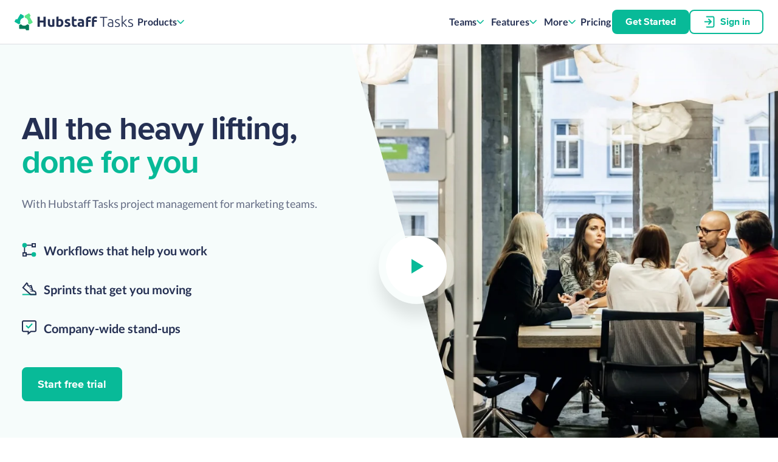

--- FILE ---
content_type: text/html
request_url: https://hubstaff.com/tasks/teams/marketing
body_size: 20844
content:
<!DOCTYPE html><html lang="en"> <head><title>Agile Project Management Software for Marketing Teams</title><meta charset="UTF-8"><meta name="viewport" content="width=device-width, initial-scale=1, viewport-fit=cover"><meta name="description" content="Keep your marketing team on track with your projects using Hubstaff Tasks' user-friendly sprints, boards, and features."><meta property="og:title" content="Agile Project Management Software for Marketing Teams"><meta property="og:description" content="Agile Project Management Software for Marketing Teams"><meta property="og:image" content="/images/social/hubstaff_tasks.png"><meta property="og:image:secure_url" content="/images/social/hubstaff_tasks.png"><meta property="og:url" content="https://hubstaff.com/tasks/teams/marketing"><meta property="og:site_name" content="Hubstaff"><meta property="og:type" content="website"><meta property="og:locale" content="en_US"><meta name="twitter:card" content="summary_large_image"><meta name="twitter:site" content="@Hubstaff"><meta name="twitter:title" content="Agile Project Management Software for Marketing Teams"><meta name="twitter:description" content="Keep your marketing team on track with your projects using Hubstaff Tasks' user-friendly sprints, boards, and features."><meta name="twitter:image" content="/images/social/hubstaff_tasks.png"><meta name="twitter:creator" content="@Hubstaff"><meta name="apple-mobile-web-app-title" content="Hubstaff"><meta name="application-name" content="Hubstaff"><meta name="#da532c" content="msapplication-TileColor"><meta name="#ffffff" content="theme-color"><link rel="canonical" href="https://hubstaff.com/tasks/teams/marketing"><link rel="apple-touch-icon" type="image/png" sizes="180x180" href="/images/icons/favicon/tasks/apple-touch-icon.png"><link rel="icon" type="image/png" sizes="32x32" href="/images/icons/favicon/tasks/favicon-32x32.png"><link rel="icon" type="image/png" sizes="16x16" href="/images/icons/favicon/tasks/favicon-16x16.png"><link rel="manifest" href="/images/icons/favicon/tasks/site.webmanifest"><!-- Preload fonts --><link rel="preload" href="/fonts/ProximaNova-Bold.woff2" as="font" crossorigin="anonymous"><link rel="preload" href="/fonts/Lato.woff2" as="font" crossorigin="anonymous"><link rel="preload" href="/fonts/Lato-Bold.woff2" as="font" crossorigin="anonymous"><!-- Preload hero images --><link rel="preload" href="https://imagedelivery.net/b3AFvxXXW74XlD5SjCI1Qg/fb2e5e31-5df3-4603-10a9-bfbf49f4c200/public" as="image"><!-- Schema implementation --><!-- Sentry integration --><!-- Segment implementation --><script>(function(){const PUBLIC_SEGMENT_KEY = "xV8azCvcoEfDe2gU6TH9KnAUAea8P3ln";

        // eslint-disable-next-line
        !function(){var i='analytics',analytics=window[i]=window[i]||[];if(!analytics.initialize)if(analytics.invoked)window.console&&console.error&&console.error('Segment snippet included twice.',);else{analytics.invoked=!0;analytics.methods=['trackSubmit','trackClick','trackLink','trackForm','pageview','identify','reset','group','track','ready','alias','debug','page','screen','once','off','on','addSourceMiddleware','addIntegrationMiddleware','setAnonymousId','addDestinationMiddleware','register',];analytics.factory=function(e,){return function(){if(window[i].initialized)return window[i][e].apply(window[i],arguments,);var n=Array.prototype.slice.call(arguments,);if(['track','screen','alias','group','page','identify',].indexOf(e,)>-1){var c=document.querySelector('link[rel=\'canonical\']',);n.push({__t:'bpc',c:c&&c.getAttribute('href',)||void 0,p:location.pathname,u:location.href,s:location.search,t:document.title,r:document.referrer,},);}n.unshift(e,);analytics.push(n,);return analytics;};};for(var n=0;n<analytics.methods.length;n++){var key=analytics.methods[n];analytics[key]=analytics.factory(key,);}analytics.load=function(key,n,){var t=document.createElement('script',);t.type='text/javascript';t.async=!0;t.setAttribute('data-global-segment-analytics-key',i,);t.src='https://cdn.segment.com/analytics.js/v1/' + key + '/analytics.min.js';t.onload=()=>{document.dispatchEvent(new Event('segmentScriptLoaded',),);};var r=document.getElementsByTagName('script',)[0];r.parentNode.insertBefore(t,r,);analytics._loadOptions=n;};analytics._writeKey=PUBLIC_SEGMENT_KEY;;analytics.SNIPPET_VERSION='5.2.1';}}();
      })();</script><!-- Gets the posthog experiments from the cookies and set them in the global object window --><script>(function(){const posthogLocalExperiments = null;
const recordSession = false;


      // Set if the session should be recorded or not based on the path (used in load-scripts.js)
      window.recordSession = recordSession;

      // If posthogLocalExperiment is different to null means we are inside the local environment
      if (posthogLocalExperiments) {
        window.posthogFeatureFlags = JSON.parse(posthogLocalExperiments);
      }

      const posthogDistinctId = document.cookie.match(new RegExp('(^| )' + 'posthog_distinct_id' + '=([^;]+)'));
      if (posthogDistinctId) window.posthogDistinctId = posthogDistinctId[2];

      const posthogExperiments = document.cookie.match(new RegExp('(^| )' + 'posthog_experiments' + '=([^;]+)'));
      if (posthogExperiments) window.posthogFeatureFlags = JSON.parse(posthogExperiments[2]);

      // Set the segment Anonymous Id to the same that Posthog uses, without this the features flags don't get assigned
      window.analytics?.setAnonymousId(window.posthogDistinctId);
    })();</script><style>
      .has-hellobar #hubspot-messages-iframe-container {
        bottom: 70px !important;
      }

      @media screen and (min-width: 992px) {
        .has-hellobar #hubspot-messages-iframe-container {
          bottom: 35px !important;
        }
      }
    </style>

<style>@charset "UTF-8";@font-face{font-display:swap;font-family:ProximaNova-Bold;font-style:normal;src:url(/fonts/ProximaNova-Bold.woff2) format("woff2")}@font-face{font-display:swap;font-family:Lato;font-style:normal;font-weight:400;src:local("Lato Regular"),local("Lato-Regular"),url(/fonts/Lato.woff2) format("woff2");unicode-range:u+00??,u+0131,u+0152-0153,u+02bb-02bc,u+02c6,u+02da,u+02dc,u+2000-206f,u+2074,u+20ac,u+2122,u+2191,u+2193,u+2212,u+2215,u+feff,u+fffd}@font-face{font-display:swap;font-family:Lato;font-style:normal;font-weight:700;src:local("Lato Bold"),local("Lato-Bold"),url(/fonts/Lato-Bold.woff2) format("woff2");unicode-range:u+00??,u+0131,u+0152-0153,u+02bb-02bc,u+02c6,u+02da,u+02dc,u+2000-206f,u+2074,u+20ac,u+2122,u+2191,u+2193,u+2212,u+2215,u+feff,u+fffd}body,html{-webkit-text-size-adjust:100%;background:#fff;margin:0;padding:0}astro-island[component-url*="hsds-header."]~.hsds-layout__main:not(.hsds-layout__main--no-margin){margin-top:72px}.hsds-layout__main{display:block;transform:translateY(0)}svg{content-visibility:auto}use[data-href]{visibility:hidden}.richtext-container{color:#636b83;font-family:Lato,sans-serif;font-size:18px;font-style:normal;font-weight:400;line-height:32px;margin:0 0 24px}.richtext-container h1{color:#253053;font-family:ProximaNova-Bold,Helvetica Neue,sans-serif;font-size:40px;font-style:normal;font-weight:400;letter-spacing:-1px;line-height:43px;margin:0 0 24px;white-space:pre-line}@media screen and (min-width:992px){.richtext-container h1{font-size:62px;line-height:65px;margin:0 0 24px}}.richtext-container h1:last-child{margin-bottom:0}.hsds-header,.hsds-header-nav-tasks{height:100%;width:100%}.hsds-header-nav-tasks .hsds-header-nav-tasks__inner{align-items:center;display:flex;gap:24px;height:100%;margin:auto;max-width:1240px;padding:0 24px}@media screen and (min-width:1200px){.hsds-header-nav-tasks .hsds-header-nav-tasks__inner{gap:48px}}.hsds-header-nav-tasks .hsds-header-nav-tasks__logo-container{align-items:center;display:flex}.hsds-header-nav-tasks .hsds-header-nav-tasks__logo{align-items:center;display:flex}.hsds-header-nav-tasks .hsds-header-nav-tasks__navigation{align-items:center;display:flex;flex:1;gap:24px;justify-content:right;list-style:none;margin:0;padding:0}@media screen and (min-width:1200px){.hsds-header-nav-tasks .hsds-header-nav-tasks__navigation{justify-content:space-between}}.hsds-header-nav-tasks .hsds-header-nav-tasks__left-side{align-items:center;display:none;gap:32px}@media screen and (min-width:1200px){.hsds-header-nav-tasks .hsds-header-nav-tasks__left-side{display:flex}}.hsds-header-nav-tasks .hsds-header-nav-tasks__right-side{align-items:center;display:none}@media screen and (min-width:768px){.hsds-header-nav-tasks .hsds-header-nav-tasks__right-side{display:flex;gap:32px}}.hsds-header-nav-tasks .hsds-header-nav-tasks__link-container{display:none}@media screen and (min-width:1200px){.hsds-header-nav-tasks .hsds-header-nav-tasks__link-container{display:flex;gap:32px}}.hsds-header-nav-tasks .hsds-header-nav-tasks__cta-container{display:flex;gap:24px}.hsds-header-nav-tasks .hsds-header-nav-tasks__primary-cta>.hsds-button,.hsds-header-nav-tasks .hsds-header-nav-tasks__secondary-cta>.hsds-button{font-size:16px;padding:8px 20px}.hsds-header-nav-tasks .hsds-header-nav-tasks__secondary-cta>.hsds-button .hsds-icon{height:20px;margin:0 8px 0 1px;right:0;width:20px}.hsds-header-nav-tasks .hsds-header-nav-tasks__mobile-menu{display:flex}@media screen and (min-width:1200px){.hsds-header-nav-tasks .hsds-header-nav-tasks__mobile-menu{display:none}}.hsds-header-nav-tasks .hsds-header-nav-tasks__logo-icon{color:#253053;height:28px;width:196px}.hsds-header-nav-tasks .hsds-header-nav-tasks__dropdown-container{display:none}@media screen and (min-width:1200px){.hsds-header-nav-tasks .hsds-header-nav-tasks__dropdown-container{display:flex;gap:24px}}.hsds-header-nav-tasks .hsds-header-nav-tasks__menu-button{align-items:center;background:none;border:none;color:#253053;display:flex;font-family:Lato,sans-serif;font-size:16px;font-weight:700;gap:8px;line-height:28px}.hsds-header-nav-tasks .hsds-header-nav-tasks__menu-button>.hsds-icon{color:#08ba98;height:12px;transform:rotate(0);width:12px}.hsds-header-nav-tasks .hsds-header-nav-tasks__link{height:fit-content}.hsds-header-nav-tasks .hsds-header-nav-tasks__link>.hsds-button{color:#253053;font-family:Lato,sans-serif;font-size:16px;font-weight:700}.hsds-header-nav-tasks .hsds-header-nav-tasks__mobile-menu-button .hsds-header-nav-tasks__mobile-menu-icon{background:#08ba98;height:3px;position:relative;width:22px}.hsds-header-nav-tasks .hsds-header-nav-tasks__mobile-menu-button .hsds-header-nav-tasks__mobile-menu-icon:before{background:#08ba98;content:"";display:block;height:3px;margin-top:-7px;position:absolute;transform-origin:center;width:100%}.hsds-header-nav-tasks .hsds-header-nav-tasks__mobile-menu-button .hsds-header-nav-tasks__mobile-menu-icon:after{background:#08ba98;content:"";display:block;height:3px;margin-top:7px;position:absolute;transform-origin:center;width:100%}.hsds-header-nav-tasks .hsds-header-nav-tasks__mobile-menu-button{background:transparent;border:none;color:#08ba98;padding:8px}.hsds-header{height:100%}.hsds-icon{box-sizing:border-box;color:#294dff;display:inline-block;height:20px;vertical-align:middle;width:20px}.hsds-icon--tasks{color:#08ba98!important}.hsds-header{border-bottom:1px solid rgba(37,48,83,.161);height:72px;position:fixed;top:0;width:100%;z-index:50}.hsds-header{background-color:#fff}.hsds-header .hsds-header__backdrop{background-color:#000;display:none;height:100vh;left:0;opacity:0;position:fixed;top:72px;width:100vw;z-index:1}@media screen and (min-width:1050px){.hsds-header .hsds-header__backdrop{display:block}}.hsds-long-form-text{margin:0 0 48px;text-align:left}.hsds-long-form-text:last-child{margin-bottom:0}.hsds-long-form-text p{color:#636b83;font-family:Lato,sans-serif;font-size:18px;font-style:normal;font-weight:400;line-height:32px;margin:0 0 32px}.hsds-long-form-text p:last-child{margin-bottom:0}.hsds-long-form-text--text-align-center{justify-content:center;text-align:center}.hsds-round-button{align-items:center;appearance:none;background:transparent;background:#fff;border:none;border-radius:50%;box-sizing:border-box;color:inherit;color:#294dff;display:inline-block;display:inline-flex;font-family:Lato,sans-serif;font-size:inherit;height:60px;justify-content:center;margin:8px;outline:0;overflow:visible;padding:0;position:relative;text-decoration:none;width:60px}.hsds-round-button:before{border:8px solid rgba(41,77,255,.2);border-radius:50%;box-shadow:0 22px 24px #0000001a;box-sizing:border-box;content:"";display:block;height:calc(100% + 16px);left:-8px;position:absolute;top:-8px;width:calc(100% + 16px);z-index:-1}.hsds-round-button--secondary{background:#fff;color:#294dff}.hsds-round-button--secondary .hsds-icon{color:#253053}.hsds-round-button--secondary:before{border-color:#fff3}@media screen and (min-width:992px){.hsds-round-button--responsive{height:100px;margin:12px;width:100px}.hsds-round-button--responsive:before{border-width:12px;height:calc(100% + 24px);left:-12px;top:-12px;width:calc(100% + 24px)}.hsds-round-button--responsive .hsds-icon{height:24px;width:24px}}.hsds-round-button__icon-triangle{margin:0 0 0 4px}.hsds-picture{display:inline-block}.hsds-list{color:#636b83;font-family:Lato,sans-serif;font-size:18px;font-style:normal;font-weight:400;line-height:32px;margin:0 0 32px}.hsds-list:last-child{margin-bottom:0}.hsds-list{list-style:none;padding:0;text-align:left}.hsds-hero .hsds-list--icons{column-count:2;column-gap:40px}.hsds-list--icons.hsds-list--icons-single{column-count:1}.hsds-list__heading{align-items:center;color:#253053;display:flex;font-family:ProximaNova-Bold,Helvetica Neue,sans-serif;font-size:24px;margin:8px 0}.hsds-list__heading .hsds-icon{height:24px;margin-right:12px;min-width:24px;width:24px}@media screen and (min-width:992px){.hsds-list--more{padding:32px 16px!important}}.hsds-hero__col .hsds-list--more{padding:5px 0 32px!important}.hsds-list__item{border-bottom:1px solid #e4e6ea;display:flex;padding:24px 0}.hsds-list__item--no-border{border-bottom:none;padding:8px 0}.hsds-list__label .hsds-list__icon--start{align-self:flex-start;position:relative;top:3px}.hsds-list__label .hsds-list__span{font-family:Lato,sans-serif;font-size:20px;font-weight:700}.hsds-button{align-items:center;appearance:none;background:transparent;border:2px solid #294dff;border-radius:8px;box-sizing:border-box;color:inherit;color:#294dff;display:inline-block;display:inline-flex;font-family:Lato,sans-serif;font-family:ProximaNova-Bold,Helvetica Neue,sans-serif;font-size:inherit;font-size:18px;font-weight:400;justify-content:center;line-height:1.25;margin:0;max-width:100%;outline:0;padding:15px 24px;text-align:center;text-decoration:none;white-space:nowrap}.hsds-button:visited{color:#294dff}.hsds-button--tasks{background:#08ba98;border-color:#08ba98;color:#fff}.hsds-button--tasks:visited{color:#fff}.hsds-button--tasks-secondary{background:transparent;border-color:#08ba98;color:#08ba98}.hsds-button--tasks-secondary:visited{color:#08ba98}.hsds-button--tasks-secondary .hsds-icon{color:#08ba98}.hsds-button--tasks-primary{background:#08ba98;border-color:#08ba98;color:#fff}.hsds-button--tasks-primary:visited{color:#fff}.hsds-button--ghost{background:transparent;border-color:transparent}.hsds-button--ghost.hsds-button--flush{padding-left:0;padding-right:0;text-align:inherit}.hsds-button--ghost-tasks,.hsds-button--ghost-tasks:visited{color:#08ba98}.hsds-button__icon--inline{left:0;margin:0 0 1px 8px;position:relative}@media screen and (min-width:992px){.hsds-row--background-hubstaff-spoke-line-blue{background-image:url(/images/utils/hubstaff-spoke-line-vertical-blue2.svg),url(/images/utils/hubstaff-spoke-line-horizontal-blue2.svg);background-position:50%,-10% 105%;background-repeat:no-repeat,no-repeat;background-size:cover,900px}}.hsds-row__container{box-sizing:border-box;margin:0 auto;max-width:1240px;padding:32px;width:100%}@media screen and (min-width:992px){.hsds-row__container{padding:84px 16px}}.hsds-row__container{padding-bottom:32px;padding-top:32px;position:relative;z-index:3}@media screen and (min-width:992px){.hsds-row__container{padding-bottom:84px;padding-top:84px}}.hsds-row__main{margin-bottom:48px;margin-left:auto;margin-right:auto;text-align:center}@media screen and (min-width:992px){.hsds-row__main:not(.hsds-row__main--narrow-spacing-bottom){margin-bottom:84px}}.hsds-row__main:last-child{margin-bottom:0}@media screen and (min-width:992px){.hsds-row__main--width-medium{max-width:860px}}.hsds-row__heading{color:#253053;font-family:ProximaNova-Bold,Helvetica Neue,sans-serif;font-size:46px;font-style:normal;font-weight:400;letter-spacing:unset;line-height:48px;margin:0 0 24px;white-space:pre-line}.hsds-row__heading.hsds-row__heading--size-53>*{font-size:32px}@media screen and (min-width:992px){.hsds-row__heading.hsds-row__heading--size-53>*{font-size:53px;line-height:1.05}}.hsds-row__p{color:#636b83;font-family:Lato,sans-serif;font-size:18px;font-style:normal;font-weight:400;line-height:32px;margin:0 0 24px;white-space:pre-line}.hsds-hero{box-sizing:border-box;overflow:hidden;position:relative}.hsds-hero svg{content-visibility:visible}@media screen and (min-width:992px){.hsds-hero--with-mask{align-items:center;display:flex;min-height:700px;z-index:1}.hsds-hero--with-mask.hsds-hero--background-light-green{background:transparent}.hsds-hero--with-mask.hsds-hero--background-light-green:before{background:#f6fcfb;box-sizing:border-box;content:"";display:block;height:calc(100% - 24px);left:0;position:absolute;top:0;width:100%;z-index:0}}@media screen and (min-width:992px)and (-ms-high-contrast:none){.hsds-hero--with-mask{height:400px}}@media screen and (min-width:992px){.hsds-hero--with-mask--fill{overflow:inherit;position:relative;z-index:10}.hsds-hero--with-mask--fill .hsds-hero__background-graphic-wrapper{height:calc(100% + 31px)!important;left:45%;max-width:none;overflow:hidden;width:55%}.hsds-hero--with-mask--fill .hsds-hero__background-graphic{height:inherit}.hsds-hero--with-mask--fill .hsds-hero__round-button{left:47px}.hsds-hero--with-mask--align-image-right .hsds-hero__background-graphic-mask{max-width:1200px;width:100%}.hsds-hero--with-mask--align-image-right .hsds-hero__background-graphic{inset:0 0 0 auto;position:absolute}}.hsds-hero--background-light-green{background:#f6fcfb}.hsds-hero__background-graphic-wrapper{box-sizing:border-box;margin-bottom:-8px;position:relative;width:100%}@media screen and (min-width:992px){.hsds-hero__background-graphic-wrapper{height:100%;left:50%;margin:0;position:absolute;top:0}.hsds-hero--with-mask .hsds-hero__background-graphic-wrapper{height:calc(100% + 10px)}}@media screen and (min-width:1200px){.hsds-hero__background-graphic-wrapper{left:calc(50% - 60px);max-width:800px;overflow:hidden}}@media (-ms-high-contrast:none){.hsds-hero__background-graphic-wrapper:after{background:#fff;content:"";display:block;height:110px;position:absolute;top:98%;transform:skew(0,6deg);transform-origin:right top;width:100%}}@media screen and (min-width:992px)and (-ms-high-contrast:none){.hsds-hero__background-graphic-wrapper{border-bottom-right-radius:70px}.hsds-hero__background-graphic-wrapper:after{height:100%;left:0!important;top:0;transform:skew(14deg);transform-origin:bottom left;width:190px}}.hsds-hero__round-button{position:absolute!important;right:calc(50% - 38px);top:calc(50% - 38px);z-index:3}@media screen and (min-width:992px){.hsds-hero__round-button{inset:calc(50% - 62px) auto auto 28px}}.hsds-hero__round-button--align-center{left:calc(50% - 62px);top:calc(50% - 62px)}@media screen and (max-width:992px){.hsds-hero__round-button--align-center{left:calc(50% - 38px);top:calc(50% - 38px)}}.hsds-hero__svg-mask{height:0;position:absolute;width:0}.hsds-hero__background-graphic-mask{box-sizing:border-box;clip-path:polygon(0 0,100% 0,100% 70%,-25px 100%)}@media screen and (min-width:992px){.hsds-hero__background-graphic-mask{clip-path:url(#hero-mask);height:100%;left:0;max-width:150%;position:absolute;top:0}}.hsds-hero__background-graphic{box-sizing:border-box;display:block;height:auto;left:0;width:100%!important}.hsds-hero__background-graphic:not(.hsds-hero__background-graphic--video){position:relative}@media screen and (min-width:992px){.hsds-hero__background-graphic{height:100%;width:auto!important}}.hsds-hero__container{box-sizing:border-box;margin:0 auto;max-width:1240px;padding:32px;width:100%}@media screen and (min-width:992px){.hsds-hero__container{padding:84px 16px}}.hsds-hero__container{padding-bottom:32px;padding-top:32px;position:relative;z-index:2}@media screen and (min-width:992px){.hsds-hero__container{padding-bottom:32px;padding-top:32px}.hsds-hero__row{align-items:center;display:flex}}.hsds-hero__col{box-sizing:border-box;margin:0 0 24px}.hsds-hero__col:last-child{margin:0}@media screen and (min-width:992px){.hsds-hero__col{margin:0}.hsds-hero__col--content{flex:0 0 auto;width:50%}.hsds-hero--with-mask .hsds-hero__col--content{width:530px}.hsds-hero__products.hsds-hero--with-mask .hsds-hero__col--content{width:485px}}@media screen and (min-width:1200px){.hsds-hero__products.hsds-hero--with-mask .hsds-hero__col--content{width:530px}}.hsds-hero__message{box-sizing:border-box;margin:0 0 32px}.hsds-hero__message:last-child{margin:0}@media screen and (min-width:992px){.hsds-hero__message{max-width:500px}}.hsds_hero__heading-brand--tasks{color:#08ba98}.hsds-hero__products .hsds-hero__message{max-width:540px}</style><link rel="stylesheet" href="/tasks/teams/marketing/index.e7e1a1c605.css" media="print" onload="this.media='all'"></head>

 <script type="module" src="/_astro/Layout.astro_astro_type_script_index_0_lang.CqqCQg7n.js"></script> <body class="is-tasks-page tasks_teams/marketing" data-conditional-class="hsds-layout__body--nav-menu-is-open has-signup-hellobar"> <style>astro-island,astro-slot,astro-static-slot{display:contents}</style><script>(()=>{var l=(n,t)=>{let i=async()=>{await(await n())()},e=typeof t.value=="object"?t.value:void 0,s={timeout:e==null?void 0:e.timeout};"requestIdleCallback"in window?window.requestIdleCallback(i,s):setTimeout(i,s.timeout||200)};(self.Astro||(self.Astro={})).idle=l;window.dispatchEvent(new Event("astro:idle"));})();</script><script>(()=>{var A=Object.defineProperty;var g=(i,o,a)=>o in i?A(i,o,{enumerable:!0,configurable:!0,writable:!0,value:a}):i[o]=a;var d=(i,o,a)=>g(i,typeof o!="symbol"?o+"":o,a);{let i={0:t=>m(t),1:t=>a(t),2:t=>new RegExp(t),3:t=>new Date(t),4:t=>new Map(a(t)),5:t=>new Set(a(t)),6:t=>BigInt(t),7:t=>new URL(t),8:t=>new Uint8Array(t),9:t=>new Uint16Array(t),10:t=>new Uint32Array(t),11:t=>1/0*t},o=t=>{let[l,e]=t;return l in i?i[l](e):void 0},a=t=>t.map(o),m=t=>typeof t!="object"||t===null?t:Object.fromEntries(Object.entries(t).map(([l,e])=>[l,o(e)]));class y extends HTMLElement{constructor(){super(...arguments);d(this,"Component");d(this,"hydrator");d(this,"hydrate",async()=>{var b;if(!this.hydrator||!this.isConnected)return;let e=(b=this.parentElement)==null?void 0:b.closest("astro-island[ssr]");if(e){e.addEventListener("astro:hydrate",this.hydrate,{once:!0});return}let c=this.querySelectorAll("astro-slot"),n={},h=this.querySelectorAll("template[data-astro-template]");for(let r of h){let s=r.closest(this.tagName);s!=null&&s.isSameNode(this)&&(n[r.getAttribute("data-astro-template")||"default"]=r.innerHTML,r.remove())}for(let r of c){let s=r.closest(this.tagName);s!=null&&s.isSameNode(this)&&(n[r.getAttribute("name")||"default"]=r.innerHTML)}let p;try{p=this.hasAttribute("props")?m(JSON.parse(this.getAttribute("props"))):{}}catch(r){let s=this.getAttribute("component-url")||"<unknown>",v=this.getAttribute("component-export");throw v&&(s+=` (export ${v})`),console.error(`[hydrate] Error parsing props for component ${s}`,this.getAttribute("props"),r),r}let u;await this.hydrator(this)(this.Component,p,n,{client:this.getAttribute("client")}),this.removeAttribute("ssr"),this.dispatchEvent(new CustomEvent("astro:hydrate"))});d(this,"unmount",()=>{this.isConnected||this.dispatchEvent(new CustomEvent("astro:unmount"))})}disconnectedCallback(){document.removeEventListener("astro:after-swap",this.unmount),document.addEventListener("astro:after-swap",this.unmount,{once:!0})}connectedCallback(){if(!this.hasAttribute("await-children")||document.readyState==="interactive"||document.readyState==="complete")this.childrenConnectedCallback();else{let e=()=>{document.removeEventListener("DOMContentLoaded",e),c.disconnect(),this.childrenConnectedCallback()},c=new MutationObserver(()=>{var n;((n=this.lastChild)==null?void 0:n.nodeType)===Node.COMMENT_NODE&&this.lastChild.nodeValue==="astro:end"&&(this.lastChild.remove(),e())});c.observe(this,{childList:!0}),document.addEventListener("DOMContentLoaded",e)}}async childrenConnectedCallback(){let e=this.getAttribute("before-hydration-url");e&&await import(e),this.start()}async start(){let e=JSON.parse(this.getAttribute("opts")),c=this.getAttribute("client");if(Astro[c]===void 0){window.addEventListener(`astro:${c}`,()=>this.start(),{once:!0});return}try{await Astro[c](async()=>{let n=this.getAttribute("renderer-url"),[h,{default:p}]=await Promise.all([import(this.getAttribute("component-url")),n?import(n):()=>()=>{}]),u=this.getAttribute("component-export")||"default";if(!u.includes("."))this.Component=h[u];else{this.Component=h;for(let f of u.split("."))this.Component=this.Component[f]}return this.hydrator=p,this.hydrate},e,this)}catch(n){console.error(`[astro-island] Error hydrating ${this.getAttribute("component-url")}`,n)}}attributeChangedCallback(){this.hydrate()}}d(y,"observedAttributes",["props"]),customElements.get("astro-island")||customElements.define("astro-island",y)}})();</script><astro-island uid="1j5VhV" prefix="s8" component-url="/_astro/hsds-header.DZHVD_eN.js" component-export="default" renderer-url="/_astro/client.DuYRUnjB.js" props="{&quot;headerType&quot;:[0,&quot;default&quot;],&quot;headerColor&quot;:[0,&quot;white&quot;],&quot;hellobars&quot;:[1,[]],&quot;path&quot;:[0,&quot;/tasks/teams/marketing&quot;],&quot;isTasksPage&quot;:[0,true],&quot;homePath&quot;:[0,&quot;/tasks&quot;]}" ssr client="idle" opts="{&quot;name&quot;:&quot;HsdsHeader&quot;,&quot;value&quot;:true}" await-children><header><!--[--><!--]--><div class="hsds-header" data-conditional-class="hsds-header--active"><!--[--><nav class="hsds-header-nav-tasks"><div class="hsds-header-nav-tasks__inner"><div class="hsds-header-nav-tasks__logo-container"><a class="hsds-header-nav-tasks__logo" href="/tasks" aria-label="logo" data-automatic-tracking-text="logo"><svg class="hsds-header-nav-tasks__logo-icon" viewBox="0 0 197 28" xmlns="http://www.w3.org/2000/svg"><path fill="currentColor" d="M153.229 5.697v1.397h-5.26v15.022h-1.611V7.094h-5.26V5.697zM158.606 9.582c.806 0 1.489.115 2.05.344.56.23 1.015.545 1.362.948.348.402.6.88.759 1.433.157.553.236 1.153.236 1.8v7.724c-.158.048-.387.1-.686.155-.3.055-.648.114-1.043.177a18.133 18.133 0 0 1-2.796.213 7.087 7.087 0 0 1-1.789-.213 3.962 3.962 0 0 1-1.42-.675 3.178 3.178 0 0 1-.949-1.185c-.229-.482-.343-1.07-.343-1.765 0-.664.126-1.232.38-1.706a3.225 3.225 0 0 1 1.065-1.173c.458-.308 1.003-.533 1.635-.675a9.363 9.363 0 0 1 2.061-.214c.221 0 .454.012.699.036a9.957 9.957 0 0 1 1.303.213c.166.04.28.075.344.107v-.758a8.07 8.07 0 0 0-.095-1.244 2.727 2.727 0 0 0-.415-1.09 2.306 2.306 0 0 0-.9-.781c-.387-.197-.897-.296-1.528-.296-.9 0-1.572.063-2.014.19a12.68 12.68 0 0 0-.972.307l-.213-1.35c.269-.127.683-.245 1.244-.356.56-.11 1.235-.166 2.025-.166m.143 11.42c.6 0 1.125-.02 1.575-.06.45-.038.833-.09 1.15-.153v-4.312c-.175-.079-.45-.162-.83-.249-.38-.087-.9-.13-1.564-.13-.379 0-.774.028-1.184.083a3.43 3.43 0 0 0-1.138.355c-.347.182-.631.43-.853.746-.221.317-.331.735-.331 1.256 0 .458.074.845.225 1.161.15.316.363.569.64.758.276.19.607.328.995.415.387.087.825.13 1.315.13M169.457 21.026c.885 0 1.615-.146 2.192-.438.576-.293.865-.786.865-1.481 0-.332-.052-.616-.154-.853a1.675 1.675 0 0 0-.51-.64 4.39 4.39 0 0 0-.935-.545 59.66 59.66 0 0 0-1.434-.616 25.15 25.15 0 0 1-1.303-.58 5.32 5.32 0 0 1-1.09-.687 3.004 3.004 0 0 1-.758-.936c-.19-.363-.284-.806-.284-1.327 0-.995.375-1.8 1.125-2.417.75-.616 1.78-.923 3.092-.923.837 0 1.528.07 2.073.213.545.142.928.269 1.15.379l-.356 1.374a9.35 9.35 0 0 0-.96-.38c-.45-.157-1.11-.236-1.978-.236-.348 0-.675.036-.984.107-.308.071-.58.182-.817.332-.237.15-.426.34-.568.57-.143.23-.214.51-.214.843 0 .332.063.617.19.854.126.238.311.448.556.63.246.182.545.352.9.508.357.158.763.33 1.221.52.474.188.928.38 1.362.577.435.197.818.433 1.15.71.331.276.6.608.805.995.205.387.308.873.308 1.457 0 1.106-.414 1.943-1.243 2.512-.83.568-1.963.852-3.4.852-1.074 0-1.896-.09-2.464-.272-.569-.181-.948-.32-1.137-.415l.402-1.398c.048.032.15.083.308.154s.371.15.64.237.588.163.96.225c.37.064.8.095 1.29.095M180.166 15.446a17.78 17.78 0 0 1 1.69 1.362c.57.515 1.13 1.073 1.683 1.674.552.601 1.073 1.218 1.562 1.85.488.632.904 1.226 1.249 1.784h-1.85a15.14 15.14 0 0 0-1.291-1.832 22.29 22.29 0 0 0-3.154-3.137c-.537-.436-1.014-.764-1.429-.982v5.95h-1.54v-18.1l1.54-.285v11.413c.33-.282.74-.668 1.232-1.155.491-.487.993-.978 1.503-1.47.51-.494.992-.971 1.445-1.434.453-.462.833-.868 1.14-1.217h1.883c-.363.38-.779.8-1.249 1.263l-1.468 1.446-1.502 1.482c-.494.486-.975.948-1.444 1.388M191.325 21.026c.884 0 1.615-.146 2.191-.438.577-.293.865-.786.865-1.481 0-.332-.051-.616-.153-.853a1.675 1.675 0 0 0-.51-.64 4.388 4.388 0 0 0-.936-.545 59.223 59.223 0 0 0-1.433-.616c-.458-.19-.893-.383-1.303-.58a5.33 5.33 0 0 1-1.09-.687 2.99 2.99 0 0 1-.758-.936c-.19-.363-.285-.806-.285-1.327 0-.995.375-1.8 1.126-2.417.75-.616 1.78-.923 3.092-.923.837 0 1.528.07 2.073.213.545.142.927.269 1.149.379l-.355 1.374a9.35 9.35 0 0 0-.96-.38c-.45-.157-1.11-.236-1.978-.236a4.36 4.36 0 0 0-.983.107 2.61 2.61 0 0 0-.818.332c-.237.15-.426.34-.568.57-.143.23-.213.51-.213.843 0 .332.062.617.189.854.126.238.311.448.557.63.244.182.545.352.9.508.355.158.762.33 1.22.52.474.188.928.38 1.362.577a5.01 5.01 0 0 1 1.15.71c.332.276.6.608.805.995.206.387.308.873.308 1.457 0 1.106-.414 1.943-1.243 2.512-.83.568-1.963.852-3.4.852-1.075 0-1.896-.09-2.464-.272-.569-.181-.948-.32-1.137-.415l.402-1.398c.048.032.15.083.308.154s.372.15.64.237c.269.087.588.163.96.225.37.064.8.095 1.29.095M47.849 5.537h3.7v16.431h-3.7v-6.971h-6.212v6.971h-3.698V5.537h3.698v6.283h6.212zM65.75 21.541c-.6.174-1.375.336-2.323.486-.949.15-1.944.226-2.988.226-1.059 0-1.94-.143-2.643-.427-.704-.285-1.261-.684-1.672-1.198-.411-.513-.703-1.126-.877-1.837a9.873 9.873 0 0 1-.26-2.348V9.497h3.532v6.52c0 1.138.15 1.96.45 2.466.3.506.862.758 1.684.758.252 0 .521-.011.806-.035.284-.024.537-.051.758-.083V9.497h3.533V21.54ZM80.664 15.732c0 .996-.147 1.897-.44 2.703a5.708 5.708 0 0 1-1.268 2.063 5.573 5.573 0 0 1-2.039 1.316c-.806.308-1.723.462-2.75.462-.427 0-.874-.02-1.34-.06-.466-.039-.924-.09-1.375-.153-.45-.064-.881-.138-1.292-.225a13.445 13.445 0 0 1-1.09-.273V5.572l3.532-.57v4.78a6.342 6.342 0 0 1 2.608-.545c.885-.001 1.668.153 2.347.461.68.308 1.249.747 1.708 1.316.458.569.806 1.253 1.043 2.05.237.8.356 1.688.356 2.668m-3.605-.095c0-2.276-.837-3.414-2.513-3.414-.363 0-.723.048-1.078.142a3.07 3.07 0 0 0-.866.356v6.425c.174.032.395.06.664.084.269.023.56.035.877.035.964 0 1.691-.332 2.182-.996.49-.664.734-1.54.734-2.632M86.97 19.431c.648 0 1.107-.063 1.375-.19.269-.126.403-.37.403-.735 0-.284-.174-.533-.521-.746-.348-.214-.878-.455-1.589-.723a16.15 16.15 0 0 1-1.505-.64 4.42 4.42 0 0 1-1.15-.795 3.206 3.206 0 0 1-.735-1.102c-.174-.427-.261-.94-.261-1.541 0-1.17.434-2.095 1.304-2.775.87-.679 2.063-1.02 3.58-1.02a11.5 11.5 0 0 1 2.181.202c.696.135 1.25.281 1.66.44l-.616 2.75a13.073 13.073 0 0 0-1.34-.38 7.304 7.304 0 0 0-1.624-.166c-1.107 0-1.66.309-1.66.925 0 .142.024.269.071.38.048.11.143.217.285.32.142.102.335.213.58.333.246.12.558.25.937.394.774.287 1.415.57 1.92.849.506.279.906.58 1.198.903.292.324.498.682.617 1.077.118.394.177.851.177 1.371 0 1.23-.462 2.161-1.387 2.792-.924.63-2.233.947-3.924.947-1.106 0-2.027-.095-2.762-.285-.735-.19-1.244-.347-1.53-.474l.594-2.869c.6.237 1.217.423 1.849.557a9.009 9.009 0 0 0 1.873.201M94.77 5.572l3.533-.57v4.495h4.244v2.94h-4.244v4.386c0 .743.13 1.336.391 1.778.26.443.786.664 1.577.664.38 0 .77-.036 1.174-.107.403-.071.77-.17 1.102-.296l.498 2.75c-.427.174-.901.324-1.423.45-.522.127-1.161.19-1.92.19-.965 0-1.763-.13-2.395-.391-.632-.261-1.138-.624-1.517-1.09-.38-.467-.645-1.032-.795-1.696a9.98 9.98 0 0 1-.225-2.205V5.572ZM109.423 9.165c1.043 0 1.912.118 2.608.355.695.238 1.252.578 1.672 1.02.418.443.715.98.888 1.612.174.633.261 1.336.261 2.11v7.35c-.506.111-1.209.241-2.11.392-.901.15-1.991.225-3.272.225-.806 0-1.537-.07-2.193-.213-.656-.143-1.221-.376-1.695-.7a3.195 3.195 0 0 1-1.091-1.268c-.253-.522-.38-1.163-.38-1.921 0-.727.146-1.343.44-1.85a3.375 3.375 0 0 1 1.173-1.209c.49-.3 1.05-.517 1.683-.652a9.473 9.473 0 0 1 1.968-.201c.458 0 .865.02 1.22.059.357.04.645.091.866.154v-.332c0-.6-.181-1.083-.545-1.446-.364-.364-.996-.546-1.897-.546-.6 0-1.193.044-1.778.13a7.664 7.664 0 0 0-1.517.368l-.45-2.845c.205-.063.462-.13.77-.202.308-.07.644-.134 1.007-.19.364-.054.747-.102 1.15-.141.404-.04.81-.06 1.222-.06m.284 10.338c.348 0 .68-.008.996-.023.316-.016.57-.04.759-.072v-2.679a6.605 6.605 0 0 0-.64-.095 7.001 7.001 0 0 0-1.719.012c-.293.04-.55.115-.77.225-.222.111-.396.261-.523.45-.126.19-.19.428-.19.712 0 .554.186.937.558 1.15.371.214.88.32 1.53.32M123.459 5.063c.664 0 1.272.067 1.826.202.553.134.98.264 1.28.39l-.688 2.822a4.63 4.63 0 0 0-1.03-.32 5.491 5.491 0 0 0-1.032-.107c-.427 0-.786.06-1.079.178a1.66 1.66 0 0 0-.687.486c-.167.206-.285.45-.356.735a3.809 3.809 0 0 0-.107.925v.616h4.363v2.94h-4.363v8.038h-3.533V10.327c0-1.613.455-2.893 1.364-3.841.908-.949 2.255-1.423 4.042-1.423m9.934 0a7.75 7.75 0 0 1 1.826.202c.553.134.98.264 1.28.39l-.687 2.822a4.616 4.616 0 0 0-1.032-.32 5.484 5.484 0 0 0-1.03-.107c-.428 0-.788.06-1.08.178-.292.119-.521.281-.687.486a1.88 1.88 0 0 0-.356.735c-.071.285-.107.593-.107.925v.616h4.363v2.94h-4.363v8.038h-3.533V10.327c0-1.613.455-2.893 1.364-3.841.909-.949 2.256-1.423 4.042-1.423"></path><path d="M29.718 14.007 26.11 7.715l-.748-1.306a1.147 1.147 0 0 1 .425-1.564c.549-.315.74-1.016.425-1.565L24.662.577a1.145 1.145 0 0 0-1.565-.425l-5.964 3.423c-.392.226-.615.66-.57 1.11l.093.92.1.98c.027.27.226.488.49.544a6.644 6.644 0 0 1 4.37 3.16l.027.044a6.643 6.643 0 0 1 .54 5.414.62.62 0 0 0 .22.699l.994.71.785.56a1.146 1.146 0 0 0 1.245.07l3.866-2.214c.55-.315.74-1.016.425-1.565" fill="#5CE689"></path><path d="m14.663 3.412-3.854-2.235a1.146 1.146 0 0 0-1.568.416L5.607 7.87 4.85 9.172a1.146 1.146 0 0 1-1.566.416 1.146 1.146 0 0 0-1.566.417L.154 12.7c-.318.548-.131 1.25.418 1.567l5.951 3.445a1.149 1.149 0 0 0 1.246-.063l.659-.477.889-.643a.622.622 0 0 0 .224-.698 6.642 6.642 0 0 1 .544-5.364l.025-.046a6.645 6.645 0 0 1 4.414-3.18.622.622 0 0 0 .494-.541l.104-1.09.103-1.086a1.147 1.147 0 0 0-.563-1.112" fill="#08BA98"></path><path d="M23.896 19.862c0-.453-.267-.862-.68-1.047l-.615-.274-1.13-.503a.615.615 0 0 0-.716.156 6.642 6.642 0 0 1-4.913 2.22l-.052.002a6.645 6.645 0 0 1-4.965-2.222.624.624 0 0 0-.716-.156l-.941.432-1.045.48c-.413.184-.68.594-.68 1.046v4.455c0 .633.513 1.147 1.146 1.147l7.253-.005h1.506c.633 0 1.146.512 1.146 1.146 0 .633.513 1.146 1.146 1.146h3.116c.633 0 1.147-.514 1.146-1.147l-.006-6.876Z" fill="#007957"></path></svg></a></div><ul class="hsds-header-nav-tasks__navigation"><div class="hsds-header-nav-tasks__left-side"><li class="hsds-header-nav-tasks__link"><button class="hsds-header-nav-tasks__menu-button" data-conditional-class="hsds-header-nav-tasks__menu-button--active" type="button" aria-expanded="false" aria-controls="hsds-header-nav-product-dropdown"><span class="hsds-header-nav-tasks__menu-button-label">Products</span><svg class="hsds-icon" width="12" viewBox="0 0 22 12" xmlns="http://www.w3.org/2000/svg"><g fill="none" fill-rule="evenodd"><path d="M5.94-4.06a1.5 1.5 0 0 1 2.007-.104l.114.103 8.293 8.293a2.5 2.5 0 0 1 .121 3.405l-.121.13-8.293 8.294a1.5 1.5 0 0 1-2.225-2.008l.103-.114L13.88 6l-7.94-7.94a1.5 1.5 0 0 1-.103-2.007l.103-.114Z" fill="#08ba98" fill-rule="nonzero" transform="rotate(90 11.293 6)"></path></g></svg></button><!----></li></div><div class="hsds-header-nav-tasks__right-side"><div class="hsds-header-nav-tasks__dropdown-container"><li class="hsds-header-nav-tasks__link"><button class="hsds-header-nav-tasks__menu-button" data-conditional-class="hsds-header-nav-tasks__menu-button--active" type="button" aria-expanded="false" aria-controls="hsds-header-nav-tasks-teams-dropdown"><span class="hsds-header-nav-tasks__menu-button-label">Teams</span><svg class="hsds-icon" width="12" viewBox="0 0 22 12" xmlns="http://www.w3.org/2000/svg"><g fill="none" fill-rule="evenodd"><path d="M5.94-4.06a1.5 1.5 0 0 1 2.007-.104l.114.103 8.293 8.293a2.5 2.5 0 0 1 .121 3.405l-.121.13-8.293 8.294a1.5 1.5 0 0 1-2.225-2.008l.103-.114L13.88 6l-7.94-7.94a1.5 1.5 0 0 1-.103-2.007l.103-.114Z" fill="#08ba98" fill-rule="nonzero" transform="rotate(90 11.293 6)"></path></g></svg></button><!----></li><li class="hsds-header-nav-tasks__link"><button class="hsds-header-nav-tasks__menu-button" data-conditional-class="hsds-header-nav-tasks__menu-button--active" type="button" aria-expanded="false" aria-controls="hsds-header-nav-tasks-features-dropdown"><span class="hsds-header-nav-tasks__menu-button-label">Features</span><svg class="hsds-icon" width="12" viewBox="0 0 22 12" xmlns="http://www.w3.org/2000/svg"><g fill="none" fill-rule="evenodd"><path d="M5.94-4.06a1.5 1.5 0 0 1 2.007-.104l.114.103 8.293 8.293a2.5 2.5 0 0 1 .121 3.405l-.121.13-8.293 8.294a1.5 1.5 0 0 1-2.225-2.008l.103-.114L13.88 6l-7.94-7.94a1.5 1.5 0 0 1-.103-2.007l.103-.114Z" fill="#08ba98" fill-rule="nonzero" transform="rotate(90 11.293 6)"></path></g></svg></button><!----></li><li class="hsds-header-nav-tasks__link"><button class="hsds-header-nav-tasks__menu-button" data-conditional-class="hsds-header-nav-tasks__menu-button--active" type="button" aria-expanded="false" aria-controls="hsds-header-nav-tasks-more-dropdown"><span class="hsds-header-nav-tasks__menu-button-label">More</span><svg class="hsds-icon" width="12" viewBox="0 0 22 12" xmlns="http://www.w3.org/2000/svg"><g fill="none" fill-rule="evenodd"><path d="M5.94-4.06a1.5 1.5 0 0 1 2.007-.104l.114.103 8.293 8.293a2.5 2.5 0 0 1 .121 3.405l-.121.13-8.293 8.294a1.5 1.5 0 0 1-2.225-2.008l.103-.114L13.88 6l-7.94-7.94a1.5 1.5 0 0 1-.103-2.007l.103-.114Z" fill="#08ba98" fill-rule="nonzero" transform="rotate(90 11.293 6)"></path></g></svg></button><!----></li></div><div class="hsds-header-nav-tasks__link-container"><li class="hsds-header-nav-tasks__link"><a class="hsds-button js-hsds-cta-track hsds-button--ghost-tasks hsds-button--ghost hsds-button--flush hsds-button--animate-icon-inline hsds-button--navbar" data-name="Pricing" href="/tasks/pricing"><!--[--><!----><span class="hsds-button__label">Pricing</span><!--]--></a></li></div><div class="hsds-header-nav-tasks__cta-container"><li class="hsds-header-nav-tasks__primary-cta"><a class="hsds-button js-hsds-cta-track hsds-button--tasks-primary hsds-button--undefined hsds-button--navbar" data-name="Get Started" href="/tasks/signup"><!--[--><!----><span class="hsds-button__label">Get Started</span><!--]--></a></li><li class="hsds-header-nav-tasks__secondary-cta"><a class="hsds-button js-hsds-cta-track hsds-button--tasks-secondary hsds-button--navbar" data-name="Sign in" href="https://tasks.hubstaff.com/login" data-testid="sign_in_button"><svg class="hsds-icon hsds-button__icon hsds-button__icon--inline" viewBox="0 0 17 20" xmlns="http://www.w3.org/2000/svg"><g transform="translate(-1251 -32)" fill="currentColor" fill-rule="nonzero"><path d="M1265.234 32.47a2.667 2.667 0 0 1 2.662 2.499l.005.168v13.575a2.667 2.667 0 0 1-2.498 2.662l-.169.005h-10.039a1 1 0 0 1-.117-1.993l.117-.007h10.04a.667.667 0 0 0 .659-.568l.007-.099V35.137a.667.667 0 0 0-.568-.66l-.099-.006h-10.039a1 1 0 0 1-.117-1.994l.117-.006h10.04Zm-6.125 4.392.087.078 3.993 3.993a1 1 0 0 1 .078 1.327l-.078.087-3.993 3.993a1 1 0 0 1-1.492-1.327l.078-.087 2.285-2.286h-7.863a1 1 0 0 1-.117-1.993l.117-.007h7.865l-2.287-2.286a1 1 0 0 1-.078-1.327l.078-.087a1 1 0 0 1 1.327-.078Z"></path></g></svg><span class="hsds-button__label">Sign in</span></a></li></div></div></ul><div class="hsds-header-nav-tasks__mobile-menu"><button class="hsds-header-nav-tasks__mobile-menu-button" data-conditional-class="hsds-nav__link--menu-toggle-is-open" type="button" aria-expanded="false" aria-controls="hsds-header-nav-tasks-mobile" aria-label="toggle navigation menu"><div class="hsds-header-nav-tasks__mobile-menu-icon"></div></button><!----></div></div></nav><!--]--><div class="hsds-header__backdrop" data-conditional-class="hsds-header__backdrop--active"></div></div></header><!--astro:end--></astro-island> <main class="hsds-layout__main"> <script>(()=>{var r={},l=!1,m=(e,n)=>{let t;return(...o)=>{window.clearTimeout(t),t=window.setTimeout(()=>e(...o),n)}};function f(e){let{top:n}=e.getBoundingClientRect();return n<=window.innerHeight}function d(){for(let[e,{element:n,load:t}]of Object.entries(r)){let o=n.querySelector("*");if(!o){t().then(i=>i()),delete r[e];return}f(o)&&(t().then(i=>i()),delete r[e])}}function v(){l||(l=!0,d(),window.addEventListener("scroll",m(d,50),{passive:!0}))}var a=(e,n,t)=>{let o=t.getAttribute("uid");r[o]={element:t,load:e};let i=5,u=["keydown","mousemove","wheel","touchmove","touchstart","touchend"],w=setTimeout(s,i*1e3);async function s(){clearTimeout(w),u.forEach(function(c){window.removeEventListener(c,s,{passive:!0})}),v()}u.forEach(function(c){window.addEventListener(c,s,{passive:!0})})};(self.Astro||(self.Astro={})).wait=a;window.dispatchEvent(new Event("astro:wait"));})();
</script><astro-island uid="Z26UY3f" prefix="s0" component-url="/_astro/hsds-hero-products.BnhemsZD.js" component-export="default" renderer-url="/_astro/client.DuYRUnjB.js" props="{&quot;data&quot;:[0,{&quot;blockType&quot;:[0,&quot;hsds-hero-products&quot;],&quot;title&quot;:[0,{&quot;root&quot;:[0,{&quot;children&quot;:[1,[[0,{&quot;type&quot;:[0,&quot;heading&quot;],&quot;tag&quot;:[0,&quot;H1&quot;],&quot;children&quot;:[1,[[0,{&quot;type&quot;:[0,&quot;text&quot;],&quot;text&quot;:[0,&quot;All the heavy lifting, &quot;],&quot;detail&quot;:[0,0],&quot;format&quot;:[0,0],&quot;mode&quot;:[0,&quot;normal&quot;],&quot;style&quot;:[0,&quot;&quot;],&quot;version&quot;:[0,1]}],[0,{&quot;type&quot;:[0,&quot;inlineBlock&quot;],&quot;format&quot;:[0,0],&quot;version&quot;:[0,1],&quot;fields&quot;:[0,{&quot;text&quot;:[0,&quot;done for you&quot;],&quot;class&quot;:[0,&quot;hsds_hero__heading-brand--tasks&quot;],&quot;blockType&quot;:[0,&quot;inline-class&quot;],&quot;id&quot;:[0,&quot;696a3add613e51001feb7c60&quot;]}]}]]],&quot;format&quot;:[0,&quot;&quot;],&quot;indent&quot;:[0,0],&quot;direction&quot;:[0,&quot;ltr&quot;],&quot;version&quot;:[0,1]}]]],&quot;direction&quot;:[0,&quot;ltr&quot;],&quot;format&quot;:[0,&quot;&quot;],&quot;indent&quot;:[0,0],&quot;type&quot;:[0,&quot;root&quot;],&quot;version&quot;:[0,1]}]}],&quot;shrink_title&quot;:[0,true],&quot;description&quot;:[0,&quot;With Hubstaff Tasks project management for marketing teams.&quot;],&quot;hero_image_src&quot;:[0,{&quot;createdAt&quot;:[0,&quot;2025-12-17T00:48:35.384Z&quot;],&quot;updatedAt&quot;:[0,&quot;2025-12-17T00:48:35.384Z&quot;],&quot;alt&quot;:[0,null],&quot;cloudflareId&quot;:[0,&quot;fb2e5e31-5df3-4603-10a9-bfbf49f4c200&quot;],&quot;filename&quot;:[0,&quot;marketing-2x-e5959e8dce84288c4e25a1ea7447873c48627f7ae009c985e75cebe7270b3ab4-3.jpg&quot;],&quot;mimeType&quot;:[0,&quot;image/jpeg&quot;],&quot;filesize&quot;:[0,464361],&quot;width&quot;:[0,2031],&quot;height&quot;:[0,1462],&quot;focalX&quot;:[0,50],&quot;focalY&quot;:[0,50],&quot;id&quot;:[0,&quot;6941fde3c73594eff95ae51e&quot;],&quot;url&quot;:[0,&quot;https://imagedelivery.net/b3AFvxXXW74XlD5SjCI1Qg/fb2e5e31-5df3-4603-10a9-bfbf49f4c200/public&quot;],&quot;thumbnailURL&quot;:[0,null]}],&quot;hero_image_alt_tag&quot;:[0,&quot;Hubstaff Tasks project management tool for marketing teams&quot;],&quot;hero_image_alignment&quot;:[0,&quot;Default&quot;],&quot;wistia_id&quot;:[0,&quot;1rxp2acrcu&quot;],&quot;background_style&quot;:[0,&quot;Spoked Lines&quot;],&quot;rich_text_components&quot;:[1,[[0,{&quot;blockType&quot;:[0,&quot;hsds-list&quot;],&quot;list_type&quot;:[0,&quot;Icons List&quot;],&quot;list_columns&quot;:[0,&quot;Single&quot;],&quot;dividers&quot;:[0,false],&quot;list_items&quot;:[1,[]],&quot;list_items_icons&quot;:[1,[[0,{&quot;blockType&quot;:[0,&quot;hsds-list--list_items_icons&quot;],&quot;icon&quot;:[0,&quot;workflows&quot;],&quot;title&quot;:[0,&quot;Workflows that help you work&quot;],&quot;id&quot;:[0,&quot;6941fdf2089ad4001fa6effb&quot;]}],[0,{&quot;blockType&quot;:[0,&quot;hsds-list--list_items_icons&quot;],&quot;icon&quot;:[0,&quot;agile-foot&quot;],&quot;title&quot;:[0,&quot;Sprints that get you moving&quot;],&quot;id&quot;:[0,&quot;6941fdf2089ad4001fa6effc&quot;]}],[0,{&quot;blockType&quot;:[0,&quot;hsds-list--list_items_icons&quot;],&quot;icon&quot;:[0,&quot;stand-ups&quot;],&quot;title&quot;:[0,&quot;Company-wide stand-ups&quot;],&quot;id&quot;:[0,&quot;6941fdf2089ad4001fa6effd&quot;]}]]],&quot;list_items_links&quot;:[1,[]],&quot;list_items_checklist&quot;:[1,[]],&quot;list_items_bulleted&quot;:[1,[[0,{&quot;blockType&quot;:[0,&quot;hsds-list--list_items_bulleted&quot;],&quot;text&quot;:[0,{&quot;root&quot;:[0,{&quot;children&quot;:[1,[[0,{&quot;type&quot;:[0,&quot;paragraph&quot;],&quot;textStyle&quot;:[0,&quot;&quot;],&quot;children&quot;:[1,[[0,{&quot;type&quot;:[0,&quot;text&quot;],&quot;text&quot;:[0,&quot;Remote teams&quot;],&quot;detail&quot;:[0,0],&quot;format&quot;:[0,0],&quot;mode&quot;:[0,&quot;normal&quot;],&quot;style&quot;:[0,&quot;&quot;],&quot;version&quot;:[0,1]}]]],&quot;format&quot;:[0,&quot;&quot;],&quot;indent&quot;:[0,0],&quot;direction&quot;:[0,&quot;ltr&quot;],&quot;version&quot;:[0,1]}]]],&quot;direction&quot;:[0,&quot;ltr&quot;],&quot;format&quot;:[0,&quot;&quot;],&quot;indent&quot;:[0,0],&quot;type&quot;:[0,&quot;root&quot;],&quot;version&quot;:[0,1]}]}],&quot;id&quot;:[0,&quot;6941fdf2089ad4001fa6effe&quot;]}],[0,{&quot;blockType&quot;:[0,&quot;hsds-list--list_items_bulleted&quot;],&quot;text&quot;:[0,{&quot;root&quot;:[0,{&quot;children&quot;:[1,[[0,{&quot;type&quot;:[0,&quot;paragraph&quot;],&quot;textStyle&quot;:[0,&quot;&quot;],&quot;children&quot;:[1,[[0,{&quot;type&quot;:[0,&quot;text&quot;],&quot;text&quot;:[0,&quot;Startups&quot;],&quot;detail&quot;:[0,0],&quot;format&quot;:[0,0],&quot;mode&quot;:[0,&quot;normal&quot;],&quot;style&quot;:[0,&quot;&quot;],&quot;version&quot;:[0,1]}]]],&quot;format&quot;:[0,&quot;&quot;],&quot;indent&quot;:[0,0],&quot;direction&quot;:[0,&quot;ltr&quot;],&quot;version&quot;:[0,1]}]]],&quot;direction&quot;:[0,&quot;ltr&quot;],&quot;format&quot;:[0,&quot;&quot;],&quot;indent&quot;:[0,0],&quot;type&quot;:[0,&quot;root&quot;],&quot;version&quot;:[0,1]}]}],&quot;id&quot;:[0,&quot;6941fdf2089ad4001fa6efff&quot;]}],[0,{&quot;blockType&quot;:[0,&quot;hsds-list--list_items_bulleted&quot;],&quot;text&quot;:[0,{&quot;root&quot;:[0,{&quot;children&quot;:[1,[[0,{&quot;type&quot;:[0,&quot;paragraph&quot;],&quot;textStyle&quot;:[0,&quot;&quot;],&quot;children&quot;:[1,[[0,{&quot;type&quot;:[0,&quot;text&quot;],&quot;text&quot;:[0,&quot;Field service teams&quot;],&quot;detail&quot;:[0,0],&quot;format&quot;:[0,0],&quot;mode&quot;:[0,&quot;normal&quot;],&quot;style&quot;:[0,&quot;&quot;],&quot;version&quot;:[0,1]}]]],&quot;format&quot;:[0,&quot;&quot;],&quot;indent&quot;:[0,0],&quot;direction&quot;:[0,&quot;ltr&quot;],&quot;version&quot;:[0,1]}]]],&quot;direction&quot;:[0,&quot;ltr&quot;],&quot;format&quot;:[0,&quot;&quot;],&quot;indent&quot;:[0,0],&quot;type&quot;:[0,&quot;root&quot;],&quot;version&quot;:[0,1]}]}],&quot;id&quot;:[0,&quot;6941fdf2089ad4001fa6f000&quot;]}]]],&quot;list_items_anchor&quot;:[1,[]],&quot;list_items_ordered&quot;:[1,[]],&quot;list_items_ordered_stepped&quot;:[1,[]],&quot;list_items_headings&quot;:[1,[]],&quot;list_items_colored&quot;:[1,[]],&quot;id&quot;:[0,&quot;6941fdf2089ad4001fa6f001&quot;]}],[0,{&quot;blockType&quot;:[0,&quot;hsds-button&quot;],&quot;label&quot;:[0,&quot;Start free trial&quot;],&quot;url&quot;:[0,&quot;/tasks/signup&quot;],&quot;type&quot;:[0,&quot;tasks&quot;],&quot;id&quot;:[0,&quot;6941fdf2089ad4001fa6f002&quot;]}]]],&quot;id&quot;:[0,&quot;6941fdf2089ad4001fa6f003&quot;]}],&quot;isTasksPage&quot;:[0,true]}" ssr client="wait" opts="{&quot;name&quot;:&quot;HsdsHeroProducts&quot;,&quot;value&quot;:true}" await-children><section class="hsds-hero hsds-hero__products hsds-hero--with-mask hsds-hero--with-mask--fill hsds-row--background-hubstaff-spoke-line-blue hsds-hero--with-mask--align-image-right hsds-hero--background-light-green"><div class="hsds-hero__background-graphic-wrapper"><span class="wistia_async_1rxp2acrcu playerColor=#08BA98 wistia_embed popover=true popoverAnimateThumbnail=true popoverContent=link videoFoam=true" style="display:inline;position:relative;"></span><button class="js-hsds-wistia-popover-trigger hsds-round-button hsds-round-button--secondary hsds-round-button--responsive hsds-hero__round-button hsds-hero__round-button--align-center" type="button" aria-label="launch Hubstaff video"><svg class="hsds-icon hsds-round-button__icon-triangle hsds-icon--tasks" aria-hidden="true"><use data-href="/icons/triangle-right.svg#triangle-right"></use></svg></button><svg class="hsds-hero__svg-mask"><defs><clipPath id="hero-mask" clipPathUnits="userSpaceOnUse" transformOrigin="top left"><path fill="#FFFFFF" d="M0,0 L2239.36797,0 L2239.36797,721.35318 C2239.36797,726.876027 2234.89082,731.35318 2229.36797,731.35318 L269.278494,731.35318 C233.559101,731.35318 202.167619,707.67374 192.355864,673.32837 L0,0 L0,0 Z"></path></clipPath></defs></svg><div class="hsds-hero__background-graphic-mask"><img loading="eager" src="https://imagedelivery.net/b3AFvxXXW74XlD5SjCI1Qg/fb2e5e31-5df3-4603-10a9-bfbf49f4c200/w=375" srcset="https://imagedelivery.net/b3AFvxXXW74XlD5SjCI1Qg/fb2e5e31-5df3-4603-10a9-bfbf49f4c200/w=375 375w, https://imagedelivery.net/b3AFvxXXW74XlD5SjCI1Qg/fb2e5e31-5df3-4603-10a9-bfbf49f4c200/w=576 576w, https://imagedelivery.net/b3AFvxXXW74XlD5SjCI1Qg/fb2e5e31-5df3-4603-10a9-bfbf49f4c200/w=768 768w, https://imagedelivery.net/b3AFvxXXW74XlD5SjCI1Qg/fb2e5e31-5df3-4603-10a9-bfbf49f4c200/w=992 992w, https://imagedelivery.net/b3AFvxXXW74XlD5SjCI1Qg/fb2e5e31-5df3-4603-10a9-bfbf49f4c200/w=1200 1200w, https://imagedelivery.net/b3AFvxXXW74XlD5SjCI1Qg/fb2e5e31-5df3-4603-10a9-bfbf49f4c200/w=1440 1440w, https://imagedelivery.net/b3AFvxXXW74XlD5SjCI1Qg/fb2e5e31-5df3-4603-10a9-bfbf49f4c200/w=1920 1920w" sizes="(max-width: 640px) 100vw, (max-width: 1024px) 80vw, 1200px" alt="Hubstaff Tasks project management tool for marketing teams" class="hsds-picture hsds-hero__background-graphic hsds-hero__background-graphic-mask__cover" width="1066" height="768" ></div></div><div class="hsds-hero__container"><div class="hsds-hero__row"><div class="hsds-hero__col hsds-hero__col--content"><div class="hsds-hero__message"><!----><div class="hsds-row__heading hsds-row__heading--size-53 richtext-container"><h1>All the heavy lifting, <span class="hsds_hero__heading-brand--tasks">done for you</span></h1></div><p class="hsds-row__p">With Hubstaff Tasks project management for marketing teams.</p><!--[--><div><ul class="hsds-list hsds-list--icons hsds-list--icons-single hsds-list--more"><!--[--><li class="hsds-list__item hsds-list__item--no-border"><div class="hsds-list__heading hsds-list__label"><svg class="hsds-icon hsds-list__icon hsds-list__icon--start hsds-icon--tasks" aria-hidden="true"><use data-href="/icons/workflows.svg#workflows"></use></svg><span class="hsds-list__span">Workflows that help you work</span></div></li><li class="hsds-list__item hsds-list__item--no-border"><div class="hsds-list__heading hsds-list__label"><svg class="hsds-icon hsds-list__icon hsds-list__icon--start hsds-icon--tasks" aria-hidden="true"><use data-href="/icons/agile-foot.svg#agile-foot"></use></svg><span class="hsds-list__span">Sprints that get you moving</span></div></li><li class="hsds-list__item hsds-list__item--no-border"><div class="hsds-list__heading hsds-list__label"><svg class="hsds-icon hsds-list__icon hsds-list__icon--start hsds-icon--tasks" aria-hidden="true"><use data-href="/icons/stand-ups.svg#stand-ups"></use></svg><span class="hsds-list__span">Company-wide stand-ups</span></div></li><!--]--></ul></div><a class="hsds-button js-hsds-cta-track hsds-button--tasks hsds-button--undefined" data-name="Start free trial" href="/tasks/signup"><!--[-->Start free trial<!--]--></a><!--]--></div></div></div></div></section><!--astro:end--></astro-island><astro-island uid="ZU8bdU" prefix="s1" component-url="/_astro/hsds-row.Bv0m66Ch.js" component-export="default" renderer-url="/_astro/client.DuYRUnjB.js" props="{&quot;data&quot;:[0,{&quot;blockType&quot;:[0,&quot;hsds-row&quot;],&quot;id&quot;:[0,&quot;6941fdf2089ad4001fa6f004&quot;],&quot;eyebrow&quot;:[1,[]],&quot;eyebrow_format&quot;:[0,&quot;highlight&quot;],&quot;title_level&quot;:[0,&quot;H2&quot;],&quot;paragraph_text&quot;:[0,{&quot;root&quot;:[0,{&quot;children&quot;:[1,[[0,{&quot;type&quot;:[0,&quot;paragraph&quot;],&quot;textStyle&quot;:[0,&quot;&quot;],&quot;children&quot;:[1,[[0,{&quot;type&quot;:[0,&quot;text&quot;],&quot;text&quot;:[0,&quot;Moving quickly and ensuring client satisfaction is a huge part of the marketing game. With Hubstaff Tasks, you can manage marketing planning, team collaboration, and processes through a workflow that makes sense for you and your team.&quot;],&quot;detail&quot;:[0,0],&quot;format&quot;:[0,0],&quot;mode&quot;:[0,&quot;normal&quot;],&quot;style&quot;:[0,&quot;&quot;],&quot;version&quot;:[0,1]}]]],&quot;format&quot;:[0,&quot;&quot;],&quot;indent&quot;:[0,0],&quot;direction&quot;:[0,&quot;ltr&quot;],&quot;version&quot;:[0,1]}]]],&quot;direction&quot;:[0,&quot;ltr&quot;],&quot;format&quot;:[0,&quot;&quot;],&quot;indent&quot;:[0,0],&quot;type&quot;:[0,&quot;root&quot;],&quot;version&quot;:[0,1]}]}],&quot;paragraph_alignment&quot;:[0,&quot;center&quot;],&quot;paragraph_text_color&quot;:[0,&quot;default&quot;],&quot;paragraph_images_alignment&quot;:[0,&quot;center&quot;],&quot;row_size&quot;:[0,&quot;medium&quot;],&quot;rich_text_components&quot;:[1,[]],&quot;image_position&quot;:[0,&quot;right&quot;],&quot;image_animations&quot;:[0,&quot;None&quot;],&quot;toggle_labels&quot;:[1,[]],&quot;background_color&quot;:[0,&quot;white&quot;]}],&quot;isTasksPage&quot;:[0,true]}" ssr client="wait" opts="{&quot;name&quot;:&quot;HsdsRow&quot;,&quot;value&quot;:true}" await-children><section class="hsds-row hsds-row--background-white hsds-row--col-flop-on-desktop"><div class="hsds-row__container" id="6941fdf2089ad4001fa6f004"><div class="hsds-row__main--width-medium hsds-row__main--tasks hsds-row__main"><div class="hsds-long-form-text--text-align-center hsds-long-form-text"><!----><!----><!--[--><!----><!--]--><!----><div class="richtext-container"><p>Moving quickly and ensuring client satisfaction is a huge part of the marketing game. With Hubstaff Tasks, you can manage marketing planning, team collaboration, and processes through a workflow that makes sense for you and your team.</p></div><!--[--><!--]--></div></div></div></section><!--astro:end--></astro-island><astro-island uid="Z20pjY0" prefix="s2" component-url="/_astro/hsds-row.Bv0m66Ch.js" component-export="default" renderer-url="/_astro/client.DuYRUnjB.js" props="{&quot;data&quot;:[0,{&quot;blockType&quot;:[0,&quot;hsds-row&quot;],&quot;id&quot;:[0,&quot;6941fdf2089ad4001fa6f005&quot;],&quot;medallion&quot;:[0,&quot;workflows&quot;],&quot;eyebrow&quot;:[1,[]],&quot;eyebrow_format&quot;:[0,&quot;highlight&quot;],&quot;title&quot;:[0,{&quot;root&quot;:[0,{&quot;children&quot;:[1,[[0,{&quot;type&quot;:[0,&quot;heading&quot;],&quot;tag&quot;:[0,&quot;H2&quot;],&quot;children&quot;:[1,[[0,{&quot;type&quot;:[0,&quot;text&quot;],&quot;text&quot;:[0,&quot;Workflows that&quot;],&quot;detail&quot;:[0,0],&quot;format&quot;:[0,0],&quot;mode&quot;:[0,&quot;normal&quot;],&quot;style&quot;:[0,&quot;&quot;],&quot;version&quot;:[0,1]}],[0,{&quot;type&quot;:[0,&quot;linebreak&quot;],&quot;version&quot;:[0,1]}],[0,{&quot;type&quot;:[0,&quot;text&quot;],&quot;text&quot;:[0,&quot;help you work&quot;],&quot;detail&quot;:[0,0],&quot;format&quot;:[0,0],&quot;mode&quot;:[0,&quot;normal&quot;],&quot;style&quot;:[0,&quot;&quot;],&quot;version&quot;:[0,1]}]]],&quot;format&quot;:[0,&quot;&quot;],&quot;indent&quot;:[0,0],&quot;direction&quot;:[0,&quot;ltr&quot;],&quot;version&quot;:[0,1]}]]],&quot;direction&quot;:[0,&quot;ltr&quot;],&quot;format&quot;:[0,&quot;&quot;],&quot;indent&quot;:[0,0],&quot;type&quot;:[0,&quot;root&quot;],&quot;version&quot;:[0,1]}]}],&quot;title_level&quot;:[0,&quot;H2&quot;],&quot;paragraph_text&quot;:[0,{&quot;root&quot;:[0,{&quot;children&quot;:[1,[[0,{&quot;type&quot;:[0,&quot;paragraph&quot;],&quot;textStyle&quot;:[0,&quot;&quot;],&quot;children&quot;:[1,[[0,{&quot;type&quot;:[0,&quot;text&quot;],&quot;text&quot;:[0,&quot;Forget having to remember who’s next on a project. Move your tasks through &quot;],&quot;detail&quot;:[0,0],&quot;format&quot;:[0,0],&quot;mode&quot;:[0,&quot;normal&quot;],&quot;style&quot;:[0,&quot;&quot;],&quot;version&quot;:[0,1]}],[0,{&quot;type&quot;:[0,&quot;link&quot;],&quot;format&quot;:[0,0],&quot;version&quot;:[0,1],&quot;children&quot;:[1,[[0,{&quot;detail&quot;:[0,0],&quot;format&quot;:[0,0],&quot;mode&quot;:[0,&quot;normal&quot;],&quot;text&quot;:[0,&quot;the workflow&quot;],&quot;type&quot;:[0,&quot;text&quot;],&quot;version&quot;:[0,1]}]]],&quot;indent&quot;:[0,0],&quot;textFormat&quot;:[0,0],&quot;direction&quot;:[0,&quot;ltr&quot;],&quot;fields&quot;:[0,{&quot;url&quot;:[0,&quot;/tasks/agile-workflow&quot;],&quot;linkType&quot;:[0,&quot;custom&quot;]}]}],[0,{&quot;type&quot;:[0,&quot;text&quot;],&quot;text&quot;:[0,&quot; and our Agile marketing software will automatically assign whoever needs to be on that project next.&quot;],&quot;detail&quot;:[0,0],&quot;format&quot;:[0,0],&quot;mode&quot;:[0,&quot;normal&quot;],&quot;style&quot;:[0,&quot;&quot;],&quot;version&quot;:[0,1]}]]],&quot;format&quot;:[0,&quot;&quot;],&quot;indent&quot;:[0,0],&quot;direction&quot;:[0,&quot;ltr&quot;],&quot;version&quot;:[0,1]}]]],&quot;direction&quot;:[0,&quot;ltr&quot;],&quot;format&quot;:[0,&quot;&quot;],&quot;indent&quot;:[0,0],&quot;type&quot;:[0,&quot;root&quot;],&quot;version&quot;:[0,1]}]}],&quot;paragraph_alignment&quot;:[0,&quot;left&quot;],&quot;paragraph_text_color&quot;:[0,&quot;default&quot;],&quot;paragraph_images_alignment&quot;:[0,&quot;center&quot;],&quot;row_size&quot;:[0,&quot;large&quot;],&quot;rich_text_components&quot;:[1,[]],&quot;image_display&quot;:[0,true],&quot;image_src&quot;:[0,{&quot;createdAt&quot;:[0,&quot;2025-12-17T00:48:40.294Z&quot;],&quot;updatedAt&quot;:[0,&quot;2025-12-17T00:48:40.294Z&quot;],&quot;alt&quot;:[0,null],&quot;cloudflareId&quot;:[0,&quot;24c2c455-19d4-4f35-e1db-2d4fb91ee500&quot;],&quot;filename&quot;:[0,&quot;kanban-2x-creative-3.png&quot;],&quot;mimeType&quot;:[0,&quot;image/png&quot;],&quot;filesize&quot;:[0,222579],&quot;width&quot;:[0,2992],&quot;height&quot;:[0,2172],&quot;focalX&quot;:[0,50],&quot;focalY&quot;:[0,50],&quot;id&quot;:[0,&quot;6941fde8c73594eff95ae559&quot;],&quot;url&quot;:[0,&quot;https://imagedelivery.net/b3AFvxXXW74XlD5SjCI1Qg/24c2c455-19d4-4f35-e1db-2d4fb91ee500/public&quot;],&quot;thumbnailURL&quot;:[0,null]}],&quot;image_alt_tag&quot;:[0,&quot;Hubstaff Tasks agile workflows&quot;],&quot;image_position&quot;:[0,&quot;outer right&quot;],&quot;image_width&quot;:[0,725],&quot;image_height&quot;:[0,415],&quot;image_animations&quot;:[0,&quot;None&quot;],&quot;toggle_labels&quot;:[1,[]],&quot;background_color&quot;:[0,&quot;white&quot;]}],&quot;isTasksPage&quot;:[0,true]}" ssr client="wait" opts="{&quot;name&quot;:&quot;HsdsRow&quot;,&quot;value&quot;:true}" await-children><section class="hsds-row hsds-row--background-white hsds-row--col-flop-on-desktop"><div class="hsds-row__container" id="6941fdf2089ad4001fa6f005"><div class="hsds-row__grid"><div class="hsds-row__col--pull-right hsds-row__col hsds-row__col--graphic"><!----><!--[--><img loading="lazy" data-source="https://imagedelivery.net/b3AFvxXXW74XlD5SjCI1Qg/24c2c455-19d4-4f35-e1db-2d4fb91ee500/w=375" data-srcset="https://imagedelivery.net/b3AFvxXXW74XlD5SjCI1Qg/24c2c455-19d4-4f35-e1db-2d4fb91ee500/w=375 375w, https://imagedelivery.net/b3AFvxXXW74XlD5SjCI1Qg/24c2c455-19d4-4f35-e1db-2d4fb91ee500/w=576 576w, https://imagedelivery.net/b3AFvxXXW74XlD5SjCI1Qg/24c2c455-19d4-4f35-e1db-2d4fb91ee500/w=768 768w, https://imagedelivery.net/b3AFvxXXW74XlD5SjCI1Qg/24c2c455-19d4-4f35-e1db-2d4fb91ee500/w=992 992w, https://imagedelivery.net/b3AFvxXXW74XlD5SjCI1Qg/24c2c455-19d4-4f35-e1db-2d4fb91ee500/w=1200 1200w, https://imagedelivery.net/b3AFvxXXW74XlD5SjCI1Qg/24c2c455-19d4-4f35-e1db-2d4fb91ee500/w=1440 1440w, https://imagedelivery.net/b3AFvxXXW74XlD5SjCI1Qg/24c2c455-19d4-4f35-e1db-2d4fb91ee500/w=1920 1920w" sizes="(max-width: 640px) 100vw, (max-width: 1024px) 80vw, 1200px" alt="Hubstaff Tasks agile workflows" class="hsds-picture hsds-row__image" width="1057" height="768" ><!--]--></div><div class="hsds-row__col--tasks hsds-row__col hsds-row__col--content"><!----><div class="hsds-medallion hsds-medallion--tasks"><svg class="hsds-icon hsds-medallion__icon hsds-icon--success" aria-hidden="true"><use data-href="/icons/workflows.svg#workflows"></use></svg></div><!--[--><!----><!----><!--]--><div class="richtext-container hsds-row__title"><h2>Workflows that<br />help you work</h2></div><div class="hsds-row__p richtext-container"><p>Forget having to remember who’s next on a project. Move your tasks through <a href="/tasks/agile-workflow">the workflow</a> and our Agile marketing software will automatically assign whoever needs to be on that project next.</p></div><!----><!--[--><!--]--><!----></div></div></div></section><!--astro:end--></astro-island><astro-island uid="Z1svnSR" prefix="s3" component-url="/_astro/hsds-row.Bv0m66Ch.js" component-export="default" renderer-url="/_astro/client.DuYRUnjB.js" props="{&quot;data&quot;:[0,{&quot;blockType&quot;:[0,&quot;hsds-row&quot;],&quot;id&quot;:[0,&quot;6941fdf2089ad4001fa6f006&quot;],&quot;medallion&quot;:[0,&quot;agile-foot&quot;],&quot;eyebrow&quot;:[1,[]],&quot;eyebrow_format&quot;:[0,&quot;highlight&quot;],&quot;title&quot;:[0,{&quot;root&quot;:[0,{&quot;children&quot;:[1,[[0,{&quot;type&quot;:[0,&quot;heading&quot;],&quot;tag&quot;:[0,&quot;H2&quot;],&quot;children&quot;:[1,[[0,{&quot;type&quot;:[0,&quot;text&quot;],&quot;text&quot;:[0,&quot;Sprints that get&quot;],&quot;detail&quot;:[0,0],&quot;format&quot;:[0,0],&quot;mode&quot;:[0,&quot;normal&quot;],&quot;style&quot;:[0,&quot;&quot;],&quot;version&quot;:[0,1]}],[0,{&quot;type&quot;:[0,&quot;linebreak&quot;],&quot;version&quot;:[0,1]}],[0,{&quot;type&quot;:[0,&quot;text&quot;],&quot;text&quot;:[0,&quot;you moving&quot;],&quot;detail&quot;:[0,0],&quot;format&quot;:[0,0],&quot;mode&quot;:[0,&quot;normal&quot;],&quot;style&quot;:[0,&quot;&quot;],&quot;version&quot;:[0,1]}]]],&quot;format&quot;:[0,&quot;&quot;],&quot;indent&quot;:[0,0],&quot;direction&quot;:[0,&quot;ltr&quot;],&quot;version&quot;:[0,1]}]]],&quot;direction&quot;:[0,&quot;ltr&quot;],&quot;format&quot;:[0,&quot;&quot;],&quot;indent&quot;:[0,0],&quot;type&quot;:[0,&quot;root&quot;],&quot;version&quot;:[0,1]}]}],&quot;title_level&quot;:[0,&quot;H2&quot;],&quot;paragraph_text&quot;:[0,{&quot;root&quot;:[0,{&quot;children&quot;:[1,[[0,{&quot;type&quot;:[0,&quot;paragraph&quot;],&quot;textStyle&quot;:[0,&quot;&quot;],&quot;children&quot;:[1,[[0,{&quot;type&quot;:[0,&quot;text&quot;],&quot;text&quot;:[0,&quot;Marketing work management simplified with our &quot;],&quot;detail&quot;:[0,0],&quot;format&quot;:[0,0],&quot;mode&quot;:[0,&quot;normal&quot;],&quot;style&quot;:[0,&quot;&quot;],&quot;version&quot;:[0,1]}],[0,{&quot;type&quot;:[0,&quot;link&quot;],&quot;format&quot;:[0,0],&quot;version&quot;:[0,1],&quot;children&quot;:[1,[[0,{&quot;detail&quot;:[0,0],&quot;format&quot;:[0,0],&quot;mode&quot;:[0,&quot;normal&quot;],&quot;text&quot;:[0,&quot;Sprints view&quot;],&quot;type&quot;:[0,&quot;text&quot;],&quot;version&quot;:[0,1]}]]],&quot;indent&quot;:[0,0],&quot;textFormat&quot;:[0,0],&quot;direction&quot;:[0,&quot;ltr&quot;],&quot;fields&quot;:[0,{&quot;url&quot;:[0,&quot;/tasks/agile-sprints&quot;],&quot;linkType&quot;:[0,&quot;custom&quot;]}]}],[0,{&quot;type&quot;:[0,&quot;text&quot;],&quot;text&quot;:[0,&quot;. At a glance, you can easily see who’s working on what projects, how far along they are, when they’re due, and assign custom tags and budgets.&quot;],&quot;detail&quot;:[0,0],&quot;format&quot;:[0,0],&quot;mode&quot;:[0,&quot;normal&quot;],&quot;style&quot;:[0,&quot;&quot;],&quot;version&quot;:[0,1]}]]],&quot;format&quot;:[0,&quot;&quot;],&quot;indent&quot;:[0,0],&quot;direction&quot;:[0,&quot;ltr&quot;],&quot;version&quot;:[0,1]}]]],&quot;direction&quot;:[0,&quot;ltr&quot;],&quot;format&quot;:[0,&quot;&quot;],&quot;indent&quot;:[0,0],&quot;type&quot;:[0,&quot;root&quot;],&quot;version&quot;:[0,1]}]}],&quot;paragraph_alignment&quot;:[0,&quot;center&quot;],&quot;paragraph_text_color&quot;:[0,&quot;default&quot;],&quot;paragraph_images_alignment&quot;:[0,&quot;center&quot;],&quot;row_size&quot;:[0,&quot;large&quot;],&quot;rich_text_components&quot;:[1,[]],&quot;image_display&quot;:[0,true],&quot;image_src&quot;:[0,{&quot;createdAt&quot;:[0,&quot;2025-12-17T00:48:44.824Z&quot;],&quot;updatedAt&quot;:[0,&quot;2025-12-17T00:48:44.824Z&quot;],&quot;alt&quot;:[0,null],&quot;cloudflareId&quot;:[0,&quot;93a7d1df-1c10-45c3-e257-6bdf924cb300&quot;],&quot;filename&quot;:[0,&quot;sprints-2x-879a40d06e107d2cd5e90abcaf80bf1651ac1b8051580d6efdd9c50e865d7f3e-3.png&quot;],&quot;mimeType&quot;:[0,&quot;image/png&quot;],&quot;filesize&quot;:[0,60623],&quot;width&quot;:[0,1518],&quot;height&quot;:[0,992],&quot;focalX&quot;:[0,50],&quot;focalY&quot;:[0,50],&quot;id&quot;:[0,&quot;6941fdecc73594eff95ae5a3&quot;],&quot;url&quot;:[0,&quot;https://imagedelivery.net/b3AFvxXXW74XlD5SjCI1Qg/93a7d1df-1c10-45c3-e257-6bdf924cb300/public&quot;],&quot;thumbnailURL&quot;:[0,null]}],&quot;image_alt_tag&quot;:[0,&quot;Hubstaff Tasks sprint preview&quot;],&quot;image_position&quot;:[0,&quot;outer left&quot;],&quot;image_width&quot;:[0,785],&quot;image_height&quot;:[0,575],&quot;image_animations&quot;:[0,&quot;None&quot;],&quot;toggle_labels&quot;:[1,[]],&quot;background_color&quot;:[0,&quot;light-gray&quot;]}],&quot;isTasksPage&quot;:[0,true]}" ssr client="wait" opts="{&quot;name&quot;:&quot;HsdsRow&quot;,&quot;value&quot;:true}" await-children><section class="hsds-row hsds-row--background-light-gray"><div class="hsds-row__container" id="6941fdf2089ad4001fa6f006"><div class="hsds-row__grid"><div class="hsds-row__col--pull-left hsds-row__col hsds-row__col--graphic"><!----><!--[--><img loading="lazy" data-source="https://imagedelivery.net/b3AFvxXXW74XlD5SjCI1Qg/93a7d1df-1c10-45c3-e257-6bdf924cb300/w=375" data-srcset="https://imagedelivery.net/b3AFvxXXW74XlD5SjCI1Qg/93a7d1df-1c10-45c3-e257-6bdf924cb300/w=375 375w, https://imagedelivery.net/b3AFvxXXW74XlD5SjCI1Qg/93a7d1df-1c10-45c3-e257-6bdf924cb300/w=576 576w, https://imagedelivery.net/b3AFvxXXW74XlD5SjCI1Qg/93a7d1df-1c10-45c3-e257-6bdf924cb300/w=768 768w, https://imagedelivery.net/b3AFvxXXW74XlD5SjCI1Qg/93a7d1df-1c10-45c3-e257-6bdf924cb300/w=992 992w, https://imagedelivery.net/b3AFvxXXW74XlD5SjCI1Qg/93a7d1df-1c10-45c3-e257-6bdf924cb300/w=1200 1200w, https://imagedelivery.net/b3AFvxXXW74XlD5SjCI1Qg/93a7d1df-1c10-45c3-e257-6bdf924cb300/w=1440 1440w, https://imagedelivery.net/b3AFvxXXW74XlD5SjCI1Qg/93a7d1df-1c10-45c3-e257-6bdf924cb300/w=1920 1920w" sizes="(max-width: 640px) 100vw, (max-width: 1024px) 80vw, 1200px" alt="Hubstaff Tasks sprint preview" class="hsds-picture hsds-row__image" width="1175" height="768" ><!--]--></div><div class="hsds-row__col--tasks hsds-row__col hsds-row__col--content"><!----><div class="hsds-medallion hsds-medallion--tasks"><svg class="hsds-icon hsds-medallion__icon hsds-icon--success" aria-hidden="true"><use data-href="/icons/agile-foot.svg#agile-foot"></use></svg></div><!--[--><!----><!----><!--]--><div class="richtext-container hsds-row__title"><h2>Sprints that get<br />you moving</h2></div><div class="hsds-row__p richtext-container"><p>Marketing work management simplified with our <a href="/tasks/agile-sprints">Sprints view</a>. At a glance, you can easily see who’s working on what projects, how far along they are, when they’re due, and assign custom tags and budgets.</p></div><!----><!--[--><!--]--><!----></div></div></div></section><!--astro:end--></astro-island><astro-island uid="21GPLf" prefix="s4" component-url="/_astro/hsds-row.Bv0m66Ch.js" component-export="default" renderer-url="/_astro/client.DuYRUnjB.js" props="{&quot;data&quot;:[0,{&quot;blockType&quot;:[0,&quot;hsds-row&quot;],&quot;id&quot;:[0,&quot;6941fdf2089ad4001fa6f007&quot;],&quot;medallion&quot;:[0,&quot;stand-ups&quot;],&quot;eyebrow&quot;:[1,[]],&quot;eyebrow_format&quot;:[0,&quot;highlight&quot;],&quot;title&quot;:[0,{&quot;root&quot;:[0,{&quot;children&quot;:[1,[[0,{&quot;type&quot;:[0,&quot;heading&quot;],&quot;tag&quot;:[0,&quot;H2&quot;],&quot;children&quot;:[1,[[0,{&quot;type&quot;:[0,&quot;text&quot;],&quot;text&quot;:[0,&quot;Company-wide&quot;],&quot;detail&quot;:[0,0],&quot;format&quot;:[0,0],&quot;mode&quot;:[0,&quot;normal&quot;],&quot;style&quot;:[0,&quot;&quot;],&quot;version&quot;:[0,1]}],[0,{&quot;type&quot;:[0,&quot;linebreak&quot;],&quot;version&quot;:[0,1]}],[0,{&quot;type&quot;:[0,&quot;text&quot;],&quot;text&quot;:[0,&quot;stand-ups&quot;],&quot;detail&quot;:[0,0],&quot;format&quot;:[0,0],&quot;mode&quot;:[0,&quot;normal&quot;],&quot;style&quot;:[0,&quot;&quot;],&quot;version&quot;:[0,1]}]]],&quot;format&quot;:[0,&quot;&quot;],&quot;indent&quot;:[0,0],&quot;direction&quot;:[0,&quot;ltr&quot;],&quot;version&quot;:[0,1]}]]],&quot;direction&quot;:[0,&quot;ltr&quot;],&quot;format&quot;:[0,&quot;&quot;],&quot;indent&quot;:[0,0],&quot;type&quot;:[0,&quot;root&quot;],&quot;version&quot;:[0,1]}]}],&quot;title_level&quot;:[0,&quot;H2&quot;],&quot;paragraph_text&quot;:[0,{&quot;root&quot;:[0,{&quot;children&quot;:[1,[[0,{&quot;type&quot;:[0,&quot;paragraph&quot;],&quot;textStyle&quot;:[0,&quot;&quot;],&quot;children&quot;:[1,[[0,{&quot;type&quot;:[0,&quot;text&quot;],&quot;text&quot;:[0,&quot;Our &quot;],&quot;detail&quot;:[0,0],&quot;format&quot;:[0,0],&quot;mode&quot;:[0,&quot;normal&quot;],&quot;style&quot;:[0,&quot;&quot;],&quot;version&quot;:[0,1]}],[0,{&quot;type&quot;:[0,&quot;link&quot;],&quot;format&quot;:[0,0],&quot;version&quot;:[0,1],&quot;children&quot;:[1,[[0,{&quot;detail&quot;:[0,0],&quot;format&quot;:[0,0],&quot;mode&quot;:[0,&quot;normal&quot;],&quot;text&quot;:[0,&quot;Stand-up tool&quot;],&quot;type&quot;:[0,&quot;text&quot;],&quot;version&quot;:[0,1]}]]],&quot;indent&quot;:[0,0],&quot;textFormat&quot;:[0,0],&quot;direction&quot;:[0,&quot;ltr&quot;],&quot;fields&quot;:[0,{&quot;url&quot;:[0,&quot;/tasks/automated-standups&quot;],&quot;linkType&quot;:[0,&quot;custom&quot;]}]}],[0,{&quot;type&quot;:[0,&quot;text&quot;],&quot;text&quot;:[0,&quot; allows you to be in the know, without scheduling excessive meetings. Each day, marketing team members will let you know what they’re working on today, tomorrow, and if there are any holdups in their process.&quot;],&quot;detail&quot;:[0,0],&quot;format&quot;:[0,0],&quot;mode&quot;:[0,&quot;normal&quot;],&quot;style&quot;:[0,&quot;&quot;],&quot;version&quot;:[0,1]}]]],&quot;format&quot;:[0,&quot;&quot;],&quot;indent&quot;:[0,0],&quot;direction&quot;:[0,&quot;ltr&quot;],&quot;version&quot;:[0,1]}]]],&quot;direction&quot;:[0,&quot;ltr&quot;],&quot;format&quot;:[0,&quot;&quot;],&quot;indent&quot;:[0,0],&quot;type&quot;:[0,&quot;root&quot;],&quot;version&quot;:[0,1]}]}],&quot;paragraph_alignment&quot;:[0,&quot;left&quot;],&quot;paragraph_text_color&quot;:[0,&quot;default&quot;],&quot;paragraph_images_alignment&quot;:[0,&quot;center&quot;],&quot;row_size&quot;:[0,&quot;large&quot;],&quot;rich_text_components&quot;:[1,[]],&quot;image_display&quot;:[0,true],&quot;image_src&quot;:[0,{&quot;createdAt&quot;:[0,&quot;2025-12-17T00:48:45.564Z&quot;],&quot;updatedAt&quot;:[0,&quot;2025-12-17T00:48:45.564Z&quot;],&quot;alt&quot;:[0,null],&quot;cloudflareId&quot;:[0,&quot;b1581833-84cc-4352-24ff-d4582d872000&quot;],&quot;filename&quot;:[0,&quot;standups-e2305fcae5408e5613fa020a0534a1c259da58002f213fd23a7bded44ef81a72-3.png&quot;],&quot;mimeType&quot;:[0,&quot;image/png&quot;],&quot;filesize&quot;:[0,101229],&quot;width&quot;:[0,1128],&quot;height&quot;:[0,966],&quot;focalX&quot;:[0,50],&quot;focalY&quot;:[0,50],&quot;id&quot;:[0,&quot;6941fdedc73594eff95ae5c0&quot;],&quot;url&quot;:[0,&quot;https://imagedelivery.net/b3AFvxXXW74XlD5SjCI1Qg/b1581833-84cc-4352-24ff-d4582d872000/public&quot;],&quot;thumbnailURL&quot;:[0,null]}],&quot;image_alt_tag&quot;:[0,&quot;Hubstaff Tasks Stand-ups feature&quot;],&quot;image_position&quot;:[0,&quot;outer right&quot;],&quot;image_width&quot;:[0,725],&quot;image_height&quot;:[0,620],&quot;image_animations&quot;:[0,&quot;None&quot;],&quot;toggle_labels&quot;:[1,[]],&quot;background_color&quot;:[0,&quot;white&quot;]}],&quot;isTasksPage&quot;:[0,true]}" ssr client="wait" opts="{&quot;name&quot;:&quot;HsdsRow&quot;,&quot;value&quot;:true}" await-children><section class="hsds-row hsds-row--background-white hsds-row--col-flop-on-desktop"><div class="hsds-row__container" id="6941fdf2089ad4001fa6f007"><div class="hsds-row__grid"><div class="hsds-row__col--pull-right hsds-row__col hsds-row__col--graphic"><!----><!--[--><img loading="lazy" data-source="https://imagedelivery.net/b3AFvxXXW74XlD5SjCI1Qg/b1581833-84cc-4352-24ff-d4582d872000/w=375" data-srcset="https://imagedelivery.net/b3AFvxXXW74XlD5SjCI1Qg/b1581833-84cc-4352-24ff-d4582d872000/w=375 375w, https://imagedelivery.net/b3AFvxXXW74XlD5SjCI1Qg/b1581833-84cc-4352-24ff-d4582d872000/w=576 576w, https://imagedelivery.net/b3AFvxXXW74XlD5SjCI1Qg/b1581833-84cc-4352-24ff-d4582d872000/w=768 768w, https://imagedelivery.net/b3AFvxXXW74XlD5SjCI1Qg/b1581833-84cc-4352-24ff-d4582d872000/w=992 992w, https://imagedelivery.net/b3AFvxXXW74XlD5SjCI1Qg/b1581833-84cc-4352-24ff-d4582d872000/w=1200 1200w, https://imagedelivery.net/b3AFvxXXW74XlD5SjCI1Qg/b1581833-84cc-4352-24ff-d4582d872000/w=1440 1440w, https://imagedelivery.net/b3AFvxXXW74XlD5SjCI1Qg/b1581833-84cc-4352-24ff-d4582d872000/w=1920 1920w" sizes="(max-width: 640px) 100vw, (max-width: 1024px) 80vw, 1200px" alt="Hubstaff Tasks Stand-ups feature" class="hsds-picture hsds-row__image" width="896" height="768" ><!--]--></div><div class="hsds-row__col--tasks hsds-row__col hsds-row__col--content"><!----><div class="hsds-medallion hsds-medallion--tasks"><svg class="hsds-icon hsds-medallion__icon hsds-icon--success" aria-hidden="true"><use data-href="/icons/stand-ups.svg#stand-ups"></use></svg></div><!--[--><!----><!----><!--]--><div class="richtext-container hsds-row__title"><h2>Company-wide<br />stand-ups</h2></div><div class="hsds-row__p richtext-container"><p>Our <a href="/tasks/automated-standups">Stand-up tool</a> allows you to be in the know, without scheduling excessive meetings. Each day, marketing team members will let you know what they’re working on today, tomorrow, and if there are any holdups in their process.</p></div><!----><!--[--><!--]--><!----></div></div></div></section><!--astro:end--></astro-island><astro-island uid="Z1wzMDP" prefix="s5" component-url="/_astro/hsds-row.Bv0m66Ch.js" component-export="default" renderer-url="/_astro/client.DuYRUnjB.js" props="{&quot;data&quot;:[0,{&quot;blockType&quot;:[0,&quot;hsds-row&quot;],&quot;id&quot;:[0,&quot;6941fdf2089ad4001fa6f009&quot;],&quot;medallion&quot;:[0,&quot;templates&quot;],&quot;eyebrow&quot;:[1,[]],&quot;eyebrow_format&quot;:[0,&quot;highlight&quot;],&quot;title&quot;:[0,{&quot;root&quot;:[0,{&quot;children&quot;:[1,[[0,{&quot;type&quot;:[0,&quot;heading&quot;],&quot;tag&quot;:[0,&quot;H2&quot;],&quot;children&quot;:[1,[[0,{&quot;type&quot;:[0,&quot;text&quot;],&quot;text&quot;:[0,&quot;Hassle-free templates&quot;],&quot;detail&quot;:[0,0],&quot;format&quot;:[0,0],&quot;mode&quot;:[0,&quot;normal&quot;],&quot;style&quot;:[0,&quot;&quot;],&quot;version&quot;:[0,1]}]]],&quot;format&quot;:[0,&quot;&quot;],&quot;indent&quot;:[0,0],&quot;direction&quot;:[0,&quot;ltr&quot;],&quot;version&quot;:[0,1]}]]],&quot;direction&quot;:[0,&quot;ltr&quot;],&quot;format&quot;:[0,&quot;&quot;],&quot;indent&quot;:[0,0],&quot;type&quot;:[0,&quot;root&quot;],&quot;version&quot;:[0,1]}]}],&quot;title_level&quot;:[0,&quot;H2&quot;],&quot;paragraph_text&quot;:[0,{&quot;root&quot;:[0,{&quot;children&quot;:[1,[[0,{&quot;type&quot;:[0,&quot;paragraph&quot;],&quot;textStyle&quot;:[0,&quot;&quot;],&quot;children&quot;:[1,[[0,{&quot;type&quot;:[0,&quot;text&quot;],&quot;text&quot;:[0,&quot;With over 40 project templates, you and your team can get a jump start on new projects or simply start from scratch.&quot;],&quot;detail&quot;:[0,0],&quot;format&quot;:[0,0],&quot;mode&quot;:[0,&quot;normal&quot;],&quot;style&quot;:[0,&quot;&quot;],&quot;version&quot;:[0,1]}]]],&quot;format&quot;:[0,&quot;&quot;],&quot;indent&quot;:[0,0],&quot;direction&quot;:[0,&quot;ltr&quot;],&quot;version&quot;:[0,1]}]]],&quot;direction&quot;:[0,&quot;ltr&quot;],&quot;format&quot;:[0,&quot;&quot;],&quot;indent&quot;:[0,0],&quot;type&quot;:[0,&quot;root&quot;],&quot;version&quot;:[0,1]}]}],&quot;paragraph_alignment&quot;:[0,&quot;center&quot;],&quot;paragraph_text_color&quot;:[0,&quot;default&quot;],&quot;paragraph_images_alignment&quot;:[0,&quot;center&quot;],&quot;row_size&quot;:[0,&quot;large&quot;],&quot;nested_components&quot;:[0,true],&quot;rich_text_components&quot;:[1,[[0,{&quot;blockType&quot;:[0,&quot;hsds-button&quot;],&quot;label&quot;:[0,&quot;See all templates&quot;],&quot;url&quot;:[0,&quot;/tasks/templates&quot;],&quot;link_spacing&quot;:[0,&quot;None&quot;],&quot;type&quot;:[0,&quot;tasks&quot;],&quot;size&quot;:[0,&quot;large&quot;],&quot;id&quot;:[0,&quot;6941fdf2089ad4001fa6f008&quot;]}]]],&quot;image_display&quot;:[0,true],&quot;image_src&quot;:[0,{&quot;createdAt&quot;:[0,&quot;2025-12-17T00:48:46.337Z&quot;],&quot;updatedAt&quot;:[0,&quot;2025-12-17T00:48:46.337Z&quot;],&quot;alt&quot;:[0,&quot;hubstaff templates&quot;],&quot;cloudflareId&quot;:[0,&quot;da22b74f-17e6-4a6f-6b04-832b39748700&quot;],&quot;filename&quot;:[0,&quot;hs-tasks_banner-2x-4.png&quot;],&quot;mimeType&quot;:[0,&quot;image/png&quot;],&quot;filesize&quot;:[0,137452],&quot;width&quot;:[0,1484],&quot;height&quot;:[0,1386],&quot;focalX&quot;:[0,50],&quot;focalY&quot;:[0,50],&quot;id&quot;:[0,&quot;6941fdeec73594eff95ae5cb&quot;],&quot;url&quot;:[0,&quot;https://imagedelivery.net/b3AFvxXXW74XlD5SjCI1Qg/da22b74f-17e6-4a6f-6b04-832b39748700/public&quot;],&quot;thumbnailURL&quot;:[0,null]}],&quot;image_alt_tag&quot;:[0,&quot;hubstaff templates&quot;],&quot;image_position&quot;:[0,&quot;left&quot;],&quot;image_width&quot;:[0,920],&quot;image_height&quot;:[0,874],&quot;image_animations&quot;:[0,&quot;None&quot;],&quot;toggle_labels&quot;:[1,[]],&quot;collapse_padding_bottom&quot;:[0,true],&quot;background_color&quot;:[0,&quot;light-gray&quot;]}],&quot;isTasksPage&quot;:[0,true]}" ssr client="wait" opts="{&quot;name&quot;:&quot;HsdsRow&quot;,&quot;value&quot;:true}" await-children><section class="hsds-row hsds-row--background-light-gray hsds-row--collapse-padding-bottom"><div class="hsds-row__container" id="6941fdf2089ad4001fa6f009"><div class="hsds-row__grid"><div class="hsds-row__col hsds-row__col--graphic"><!----><!--[--><div class="hsds-row__image-wrapper" style="max-width:920px;"><img loading="lazy" data-source="https://imagedelivery.net/b3AFvxXXW74XlD5SjCI1Qg/da22b74f-17e6-4a6f-6b04-832b39748700/w=375" data-srcset="https://imagedelivery.net/b3AFvxXXW74XlD5SjCI1Qg/da22b74f-17e6-4a6f-6b04-832b39748700/w=375 375w, https://imagedelivery.net/b3AFvxXXW74XlD5SjCI1Qg/da22b74f-17e6-4a6f-6b04-832b39748700/w=576 576w, https://imagedelivery.net/b3AFvxXXW74XlD5SjCI1Qg/da22b74f-17e6-4a6f-6b04-832b39748700/w=768 768w, https://imagedelivery.net/b3AFvxXXW74XlD5SjCI1Qg/da22b74f-17e6-4a6f-6b04-832b39748700/w=992 992w, https://imagedelivery.net/b3AFvxXXW74XlD5SjCI1Qg/da22b74f-17e6-4a6f-6b04-832b39748700/w=1200 1200w, https://imagedelivery.net/b3AFvxXXW74XlD5SjCI1Qg/da22b74f-17e6-4a6f-6b04-832b39748700/w=1440 1440w, https://imagedelivery.net/b3AFvxXXW74XlD5SjCI1Qg/da22b74f-17e6-4a6f-6b04-832b39748700/w=1920 1920w" sizes="(max-width: 640px) 100vw, (max-width: 1024px) 80vw, 1200px" alt="hubstaff templates" class="hsds-picture hsds-row__image" width="822" height="768" ></div><!--]--></div><div class="hsds-row__col--tasks hsds-row__col hsds-row__col--content"><!----><div class="hsds-medallion hsds-medallion--tasks"><svg class="hsds-icon hsds-medallion__icon hsds-icon--success" aria-hidden="true"><use data-href="/icons/templates.svg#templates"></use></svg></div><!--[--><!----><!----><!--]--><div class="richtext-container hsds-row__title"><h2>Hassle-free templates</h2></div><div class="hsds-row__p richtext-container"><p>With over 40 project templates, you and your team can get a jump start on new projects or simply start from scratch.</p></div><!----><!--[--><a class="hsds-button js-hsds-cta-track hsds-button--tasks hsds-button--large" data-name="See all templates" href="/tasks/templates"><!--[-->See all templates<!--]--></a><!--]--><!----></div></div></div></section><!--astro:end--></astro-island><astro-island uid="ZrIxne" prefix="s6" component-url="/_astro/hsds-testimonials.DB8NM0XT.js" component-export="default" renderer-url="/_astro/client.DuYRUnjB.js" props="{&quot;data&quot;:[0,{&quot;blockType&quot;:[0,&quot;hsds-testimonials&quot;],&quot;title&quot;:[0,{&quot;root&quot;:[0,{&quot;children&quot;:[1,[[0,{&quot;type&quot;:[0,&quot;heading&quot;],&quot;tag&quot;:[0,&quot;H3&quot;],&quot;children&quot;:[1,[[0,{&quot;type&quot;:[0,&quot;text&quot;],&quot;text&quot;:[0,&quot;What our customers love about &quot;],&quot;detail&quot;:[0,0],&quot;format&quot;:[0,0],&quot;mode&quot;:[0,&quot;normal&quot;],&quot;style&quot;:[0,&quot;&quot;],&quot;version&quot;:[0,1]}],[0,{&quot;type&quot;:[0,&quot;inlineBlock&quot;],&quot;format&quot;:[0,0],&quot;version&quot;:[0,1],&quot;fields&quot;:[0,{&quot;text&quot;:[0,&quot;Tasks&quot;],&quot;class&quot;:[0,&quot;hsds_hero__heading-brand--tasks&quot;],&quot;blockType&quot;:[0,&quot;inline-class&quot;],&quot;id&quot;:[0,&quot;696a3add613e51001feb7c61&quot;]}]}]]],&quot;format&quot;:[0,&quot;&quot;],&quot;indent&quot;:[0,0],&quot;direction&quot;:[0,&quot;ltr&quot;],&quot;version&quot;:[0,1]}]]],&quot;direction&quot;:[0,&quot;ltr&quot;],&quot;format&quot;:[0,&quot;&quot;],&quot;indent&quot;:[0,0],&quot;type&quot;:[0,&quot;root&quot;],&quot;version&quot;:[0,1]}]}],&quot;description&quot;:[0,{&quot;root&quot;:[0,{&quot;children&quot;:[1,[[0,{&quot;type&quot;:[0,&quot;paragraph&quot;],&quot;textStyle&quot;:[0,&quot;&quot;],&quot;children&quot;:[1,[[0,{&quot;type&quot;:[0,&quot;text&quot;],&quot;text&quot;:[0,&quot;See how other marketing teams have used Hubstaff Tasks to become more efficient.&quot;],&quot;detail&quot;:[0,0],&quot;format&quot;:[0,0],&quot;mode&quot;:[0,&quot;normal&quot;],&quot;style&quot;:[0,&quot;&quot;],&quot;version&quot;:[0,1]}]]],&quot;format&quot;:[0,&quot;&quot;],&quot;indent&quot;:[0,0],&quot;direction&quot;:[0,&quot;ltr&quot;],&quot;version&quot;:[0,1]}]]],&quot;direction&quot;:[0,&quot;ltr&quot;],&quot;format&quot;:[0,&quot;&quot;],&quot;indent&quot;:[0,0],&quot;type&quot;:[0,&quot;root&quot;],&quot;version&quot;:[0,1]}]}],&quot;background_color&quot;:[0,&quot;light-gray&quot;],&quot;style&quot;:[0,&quot;Speech Bubbles&quot;],&quot;review_badges&quot;:[1,[]],&quot;testimonial_items&quot;:[1,[]],&quot;testimonial_items_speech_bubbles&quot;:[1,[[0,{&quot;blockType&quot;:[0,&quot;hsds-testimonials--testimonial_items_speech_bubbles&quot;],&quot;logo_src&quot;:[0,{&quot;createdAt&quot;:[0,&quot;2025-12-17T00:48:46.840Z&quot;],&quot;updatedAt&quot;:[0,&quot;2025-12-17T00:48:46.840Z&quot;],&quot;alt&quot;:[0,&quot;epic coders&quot;],&quot;cloudflareId&quot;:[0,&quot;5ac6d120-5f4a-4a0b-08cf-f039071ec200&quot;],&quot;filename&quot;:[0,&quot;epic-coders-2x-6.webp&quot;],&quot;mimeType&quot;:[0,&quot;image/webp&quot;],&quot;filesize&quot;:[0,7070],&quot;width&quot;:[0,108],&quot;height&quot;:[0,106],&quot;focalX&quot;:[0,50],&quot;focalY&quot;:[0,50],&quot;id&quot;:[0,&quot;6941fdeec73594eff95ae5e1&quot;],&quot;url&quot;:[0,&quot;https://imagedelivery.net/b3AFvxXXW74XlD5SjCI1Qg/5ac6d120-5f4a-4a0b-08cf-f039071ec200/public&quot;],&quot;thumbnailURL&quot;:[0,null]}],&quot;quote&quot;:[0,{&quot;root&quot;:[0,{&quot;children&quot;:[1,[[0,{&quot;type&quot;:[0,&quot;paragraph&quot;],&quot;textStyle&quot;:[0,&quot;&quot;],&quot;children&quot;:[1,[[0,{&quot;type&quot;:[0,&quot;text&quot;],&quot;text&quot;:[0,&quot;What made me really fall in love with Hubstaff Tasks is the fact you get more for less.&quot;],&quot;detail&quot;:[0,0],&quot;format&quot;:[0,0],&quot;mode&quot;:[0,&quot;normal&quot;],&quot;style&quot;:[0,&quot;&quot;],&quot;version&quot;:[0,1]}]]],&quot;format&quot;:[0,&quot;&quot;],&quot;indent&quot;:[0,0],&quot;direction&quot;:[0,&quot;ltr&quot;],&quot;version&quot;:[0,1]}]]],&quot;direction&quot;:[0,&quot;ltr&quot;],&quot;format&quot;:[0,&quot;&quot;],&quot;indent&quot;:[0,0],&quot;type&quot;:[0,&quot;root&quot;],&quot;version&quot;:[0,1]}]}],&quot;author_avatar_src&quot;:[0,{&quot;createdAt&quot;:[0,&quot;2025-12-17T00:48:48.683Z&quot;],&quot;updatedAt&quot;:[0,&quot;2025-12-17T00:48:48.683Z&quot;],&quot;alt&quot;:[0,&quot;Alin Spiridon &quot;],&quot;cloudflareId&quot;:[0,&quot;af7e553b-3d4e-47cd-e8ab-dc41e7287a00&quot;],&quot;filename&quot;:[0,&quot;alin_spiridon-a07198e9f9c3861966487c545cc1617b82e88bbd52faaa7f8833568affaec169-4.jpg&quot;],&quot;mimeType&quot;:[0,&quot;image/jpeg&quot;],&quot;filesize&quot;:[0,3727],&quot;width&quot;:[0,76],&quot;height&quot;:[0,77],&quot;focalX&quot;:[0,50],&quot;focalY&quot;:[0,50],&quot;id&quot;:[0,&quot;6941fdf0c73594eff95ae5e8&quot;],&quot;url&quot;:[0,&quot;https://imagedelivery.net/b3AFvxXXW74XlD5SjCI1Qg/af7e553b-3d4e-47cd-e8ab-dc41e7287a00/public&quot;],&quot;thumbnailURL&quot;:[0,null]}],&quot;author_name&quot;:[0,&quot;Alin Spiridon &quot;],&quot;author_details&quot;:[0,&quot;Epic Coders&quot;],&quot;id&quot;:[0,&quot;6941fdf2089ad4001fa6f00a&quot;]}],[0,{&quot;blockType&quot;:[0,&quot;hsds-testimonials--testimonial_items_speech_bubbles&quot;],&quot;logo_src&quot;:[0,{&quot;createdAt&quot;:[0,&quot;2025-12-17T00:48:49.143Z&quot;],&quot;updatedAt&quot;:[0,&quot;2025-12-17T00:48:49.143Z&quot;],&quot;alt&quot;:[0,&quot;os solutions&quot;],&quot;cloudflareId&quot;:[0,&quot;2b40e53e-fa4a-40bf-8d48-cda4b5fcb200&quot;],&quot;filename&quot;:[0,&quot;os-solutions-4.webp&quot;],&quot;mimeType&quot;:[0,&quot;image/webp&quot;],&quot;filesize&quot;:[0,3722],&quot;width&quot;:[0,254],&quot;height&quot;:[0,69],&quot;focalX&quot;:[0,50],&quot;focalY&quot;:[0,50],&quot;id&quot;:[0,&quot;6941fdf1c73594eff95ae5ef&quot;],&quot;url&quot;:[0,&quot;https://imagedelivery.net/b3AFvxXXW74XlD5SjCI1Qg/2b40e53e-fa4a-40bf-8d48-cda4b5fcb200/public&quot;],&quot;thumbnailURL&quot;:[0,null]}],&quot;quote&quot;:[0,{&quot;root&quot;:[0,{&quot;children&quot;:[1,[[0,{&quot;type&quot;:[0,&quot;paragraph&quot;],&quot;textStyle&quot;:[0,&quot;&quot;],&quot;children&quot;:[1,[[0,{&quot;type&quot;:[0,&quot;text&quot;],&quot;text&quot;:[0,&quot;Hubstaff Tasks has been a great tool for managing my various teams and projects constantly.&quot;],&quot;detail&quot;:[0,0],&quot;format&quot;:[0,0],&quot;mode&quot;:[0,&quot;normal&quot;],&quot;style&quot;:[0,&quot;&quot;],&quot;version&quot;:[0,1]}]]],&quot;format&quot;:[0,&quot;&quot;],&quot;indent&quot;:[0,0],&quot;direction&quot;:[0,&quot;ltr&quot;],&quot;version&quot;:[0,1]}]]],&quot;direction&quot;:[0,&quot;ltr&quot;],&quot;format&quot;:[0,&quot;&quot;],&quot;indent&quot;:[0,0],&quot;type&quot;:[0,&quot;root&quot;],&quot;version&quot;:[0,1]}]}],&quot;author_avatar_src&quot;:[0,{&quot;createdAt&quot;:[0,&quot;2025-12-17T00:48:49.678Z&quot;],&quot;updatedAt&quot;:[0,&quot;2025-12-17T00:48:49.678Z&quot;],&quot;alt&quot;:[0,&quot;Mendel Kras&quot;],&quot;cloudflareId&quot;:[0,&quot;ce3f9f5d-e68e-4561-4191-67804d272800&quot;],&quot;filename&quot;:[0,&quot;rsz_mendel-kras-73d6e88ef31af1fb415fea816df4c887fec89d0f9a8cf61ba1d44a791b215827-3.jpg&quot;],&quot;mimeType&quot;:[0,&quot;image/jpeg&quot;],&quot;filesize&quot;:[0,2149],&quot;width&quot;:[0,60],&quot;height&quot;:[0,60],&quot;focalX&quot;:[0,50],&quot;focalY&quot;:[0,50],&quot;id&quot;:[0,&quot;6941fdf1c73594eff95ae5f5&quot;],&quot;url&quot;:[0,&quot;https://imagedelivery.net/b3AFvxXXW74XlD5SjCI1Qg/ce3f9f5d-e68e-4561-4191-67804d272800/public&quot;],&quot;thumbnailURL&quot;:[0,null]}],&quot;author_name&quot;:[0,&quot;Mendel Kras&quot;],&quot;author_details&quot;:[0,&quot;OS solutions&quot;],&quot;id&quot;:[0,&quot;6941fdf2089ad4001fa6f00b&quot;]}],[0,{&quot;blockType&quot;:[0,&quot;hsds-testimonials--testimonial_items_speech_bubbles&quot;],&quot;logo_src&quot;:[0,{&quot;createdAt&quot;:[0,&quot;2025-12-17T00:48:50.145Z&quot;],&quot;updatedAt&quot;:[0,&quot;2025-12-17T00:48:50.145Z&quot;],&quot;alt&quot;:[0,&quot;the painting hub&quot;],&quot;cloudflareId&quot;:[0,&quot;4370fb10-5af0-48d1-ecfb-79d87ef5f200&quot;],&quot;filename&quot;:[0,&quot;rsz_thepaintinghub_final_colour_75_x_168-3.png&quot;],&quot;mimeType&quot;:[0,&quot;image/png&quot;],&quot;filesize&quot;:[0,9988],&quot;width&quot;:[0,126],&quot;height&quot;:[0,56],&quot;focalX&quot;:[0,50],&quot;focalY&quot;:[0,50],&quot;id&quot;:[0,&quot;6941fdf2c73594eff95ae5fb&quot;],&quot;url&quot;:[0,&quot;https://imagedelivery.net/b3AFvxXXW74XlD5SjCI1Qg/4370fb10-5af0-48d1-ecfb-79d87ef5f200/public&quot;],&quot;thumbnailURL&quot;:[0,null]}],&quot;quote&quot;:[0,{&quot;root&quot;:[0,{&quot;children&quot;:[1,[[0,{&quot;type&quot;:[0,&quot;paragraph&quot;],&quot;textStyle&quot;:[0,&quot;&quot;],&quot;children&quot;:[1,[[0,{&quot;type&quot;:[0,&quot;text&quot;],&quot;text&quot;:[0,&quot;Prioritizing, assigning, and keeping track of tasks with our team has never been easier!&quot;],&quot;detail&quot;:[0,0],&quot;format&quot;:[0,0],&quot;mode&quot;:[0,&quot;normal&quot;],&quot;style&quot;:[0,&quot;&quot;],&quot;version&quot;:[0,1]}]]],&quot;format&quot;:[0,&quot;&quot;],&quot;indent&quot;:[0,0],&quot;direction&quot;:[0,&quot;ltr&quot;],&quot;version&quot;:[0,1]}]]],&quot;direction&quot;:[0,&quot;ltr&quot;],&quot;format&quot;:[0,&quot;&quot;],&quot;indent&quot;:[0,0],&quot;type&quot;:[0,&quot;root&quot;],&quot;version&quot;:[0,1]}]}],&quot;author_avatar_src&quot;:[0,{&quot;createdAt&quot;:[0,&quot;2025-12-17T00:48:50.666Z&quot;],&quot;updatedAt&quot;:[0,&quot;2025-12-17T00:48:50.666Z&quot;],&quot;alt&quot;:[0,&quot;Trevor Wallace &quot;],&quot;cloudflareId&quot;:[0,&quot;cb2b5dd3-56c2-40a1-c426-91ba1776d800&quot;],&quot;filename&quot;:[0,&quot;rsz_trevor-wallace-6fa5163b8ede5c76fc0b78b88ceaa8542be924c3f285fc6c8a5463aa5c24e0c0-3.jpg&quot;],&quot;mimeType&quot;:[0,&quot;image/jpeg&quot;],&quot;filesize&quot;:[0,1786],&quot;width&quot;:[0,60],&quot;height&quot;:[0,60],&quot;focalX&quot;:[0,50],&quot;focalY&quot;:[0,50],&quot;id&quot;:[0,&quot;6941fdf2c73594eff95ae601&quot;],&quot;url&quot;:[0,&quot;https://imagedelivery.net/b3AFvxXXW74XlD5SjCI1Qg/cb2b5dd3-56c2-40a1-c426-91ba1776d800/public&quot;],&quot;thumbnailURL&quot;:[0,null]}],&quot;author_name&quot;:[0,&quot;Trevor Wallace &quot;],&quot;author_details&quot;:[0,&quot;The Painting Hub Inc.&quot;],&quot;id&quot;:[0,&quot;6941fdf2089ad4001fa6f00c&quot;]}]]],&quot;reviews&quot;:[1,[]],&quot;id&quot;:[0,&quot;6941fdf2089ad4001fa6f00d&quot;]}],&quot;isTasksPage&quot;:[0,true]}" ssr client="wait" opts="{&quot;name&quot;:&quot;HsdsTestimonials&quot;,&quot;value&quot;:true}" await-children><section class="hsds-row hsds-row--collapse-padding-left hsds-row--collapse-padding-right hsds-row--background-light-gray"><div class="hsds-row__container"><div class="hsds-testimonials__header hsds-row__header"><div class="richtext-container hsds-testimonials__title"><h3>What our customers love about <span class="hsds_hero__heading-brand--tasks">Tasks</span></h3></div><div class="richtext-container hsds-testimonials__description"><p>See how other marketing teams have used Hubstaff Tasks to become more efficient.</p></div></div><div class="hsds-testimonials hsds-testimonials--no-branding hsds-testimonials--gradation"><!--[--><div class="hsds-testimonials__item"><div class="hsds-testimonials__note"><div class="hsds-testimonials__customer-logo"><img loading="lazy" data-source="https://imagedelivery.net/b3AFvxXXW74XlD5SjCI1Qg/5ac6d120-5f4a-4a0b-08cf-f039071ec200/w=375" data-srcset="https://imagedelivery.net/b3AFvxXXW74XlD5SjCI1Qg/5ac6d120-5f4a-4a0b-08cf-f039071ec200/w=375 375w, https://imagedelivery.net/b3AFvxXXW74XlD5SjCI1Qg/5ac6d120-5f4a-4a0b-08cf-f039071ec200/w=576 576w, https://imagedelivery.net/b3AFvxXXW74XlD5SjCI1Qg/5ac6d120-5f4a-4a0b-08cf-f039071ec200/w=768 768w, https://imagedelivery.net/b3AFvxXXW74XlD5SjCI1Qg/5ac6d120-5f4a-4a0b-08cf-f039071ec200/w=992 992w, https://imagedelivery.net/b3AFvxXXW74XlD5SjCI1Qg/5ac6d120-5f4a-4a0b-08cf-f039071ec200/w=1200 1200w, https://imagedelivery.net/b3AFvxXXW74XlD5SjCI1Qg/5ac6d120-5f4a-4a0b-08cf-f039071ec200/w=1440 1440w, https://imagedelivery.net/b3AFvxXXW74XlD5SjCI1Qg/5ac6d120-5f4a-4a0b-08cf-f039071ec200/w=1920 1920w" sizes="(max-width: 640px) 100vw, (max-width: 1024px) 80vw, 1200px" class="hsds-picture" width="108" height="106" ></div><div class="richtext-container"><p>What made me really fall in love with Hubstaff Tasks is the fact you get more for less.</p></div><!----></div><div class="hsds-testimonials__customer"><div class="hsds-testimonials__userpic"><img loading="lazy" data-source="https://imagedelivery.net/b3AFvxXXW74XlD5SjCI1Qg/af7e553b-3d4e-47cd-e8ab-dc41e7287a00/w=375" data-srcset="https://imagedelivery.net/b3AFvxXXW74XlD5SjCI1Qg/af7e553b-3d4e-47cd-e8ab-dc41e7287a00/w=375 375w, https://imagedelivery.net/b3AFvxXXW74XlD5SjCI1Qg/af7e553b-3d4e-47cd-e8ab-dc41e7287a00/w=576 576w, https://imagedelivery.net/b3AFvxXXW74XlD5SjCI1Qg/af7e553b-3d4e-47cd-e8ab-dc41e7287a00/w=768 768w, https://imagedelivery.net/b3AFvxXXW74XlD5SjCI1Qg/af7e553b-3d4e-47cd-e8ab-dc41e7287a00/w=992 992w, https://imagedelivery.net/b3AFvxXXW74XlD5SjCI1Qg/af7e553b-3d4e-47cd-e8ab-dc41e7287a00/w=1200 1200w, https://imagedelivery.net/b3AFvxXXW74XlD5SjCI1Qg/af7e553b-3d4e-47cd-e8ab-dc41e7287a00/w=1440 1440w, https://imagedelivery.net/b3AFvxXXW74XlD5SjCI1Qg/af7e553b-3d4e-47cd-e8ab-dc41e7287a00/w=1920 1920w" sizes="(max-width: 640px) 100vw, (max-width: 1024px) 80vw, 1200px" class="hsds-picture" width="76" height="77" ></div><div class="hsds-testimonials__username"><strong class="hsds-text--dark">Alin Spiridon </strong><p>Epic Coders</p></div></div></div><div class="hsds-testimonials__item"><div class="hsds-testimonials__note"><div class="hsds-testimonials__customer-logo"><img loading="lazy" data-source="https://imagedelivery.net/b3AFvxXXW74XlD5SjCI1Qg/2b40e53e-fa4a-40bf-8d48-cda4b5fcb200/w=375" data-srcset="https://imagedelivery.net/b3AFvxXXW74XlD5SjCI1Qg/2b40e53e-fa4a-40bf-8d48-cda4b5fcb200/w=375 375w, https://imagedelivery.net/b3AFvxXXW74XlD5SjCI1Qg/2b40e53e-fa4a-40bf-8d48-cda4b5fcb200/w=576 576w, https://imagedelivery.net/b3AFvxXXW74XlD5SjCI1Qg/2b40e53e-fa4a-40bf-8d48-cda4b5fcb200/w=768 768w, https://imagedelivery.net/b3AFvxXXW74XlD5SjCI1Qg/2b40e53e-fa4a-40bf-8d48-cda4b5fcb200/w=992 992w, https://imagedelivery.net/b3AFvxXXW74XlD5SjCI1Qg/2b40e53e-fa4a-40bf-8d48-cda4b5fcb200/w=1200 1200w, https://imagedelivery.net/b3AFvxXXW74XlD5SjCI1Qg/2b40e53e-fa4a-40bf-8d48-cda4b5fcb200/w=1440 1440w, https://imagedelivery.net/b3AFvxXXW74XlD5SjCI1Qg/2b40e53e-fa4a-40bf-8d48-cda4b5fcb200/w=1920 1920w" sizes="(max-width: 640px) 100vw, (max-width: 1024px) 80vw, 1200px" class="hsds-picture" width="254" height="69" ></div><div class="richtext-container"><p>Hubstaff Tasks has been a great tool for managing my various teams and projects constantly.</p></div><!----></div><div class="hsds-testimonials__customer"><div class="hsds-testimonials__userpic"><img loading="lazy" data-source="https://imagedelivery.net/b3AFvxXXW74XlD5SjCI1Qg/ce3f9f5d-e68e-4561-4191-67804d272800/w=375" data-srcset="https://imagedelivery.net/b3AFvxXXW74XlD5SjCI1Qg/ce3f9f5d-e68e-4561-4191-67804d272800/w=375 375w, https://imagedelivery.net/b3AFvxXXW74XlD5SjCI1Qg/ce3f9f5d-e68e-4561-4191-67804d272800/w=576 576w, https://imagedelivery.net/b3AFvxXXW74XlD5SjCI1Qg/ce3f9f5d-e68e-4561-4191-67804d272800/w=768 768w, https://imagedelivery.net/b3AFvxXXW74XlD5SjCI1Qg/ce3f9f5d-e68e-4561-4191-67804d272800/w=992 992w, https://imagedelivery.net/b3AFvxXXW74XlD5SjCI1Qg/ce3f9f5d-e68e-4561-4191-67804d272800/w=1200 1200w, https://imagedelivery.net/b3AFvxXXW74XlD5SjCI1Qg/ce3f9f5d-e68e-4561-4191-67804d272800/w=1440 1440w, https://imagedelivery.net/b3AFvxXXW74XlD5SjCI1Qg/ce3f9f5d-e68e-4561-4191-67804d272800/w=1920 1920w" sizes="(max-width: 640px) 100vw, (max-width: 1024px) 80vw, 1200px" class="hsds-picture" width="60" height="60" ></div><div class="hsds-testimonials__username"><strong class="hsds-text--dark">Mendel Kras</strong><p>OS solutions</p></div></div></div><div class="hsds-testimonials__item"><div class="hsds-testimonials__note"><div class="hsds-testimonials__customer-logo"><img loading="lazy" data-source="https://imagedelivery.net/b3AFvxXXW74XlD5SjCI1Qg/4370fb10-5af0-48d1-ecfb-79d87ef5f200/w=375" data-srcset="https://imagedelivery.net/b3AFvxXXW74XlD5SjCI1Qg/4370fb10-5af0-48d1-ecfb-79d87ef5f200/w=375 375w, https://imagedelivery.net/b3AFvxXXW74XlD5SjCI1Qg/4370fb10-5af0-48d1-ecfb-79d87ef5f200/w=576 576w, https://imagedelivery.net/b3AFvxXXW74XlD5SjCI1Qg/4370fb10-5af0-48d1-ecfb-79d87ef5f200/w=768 768w, https://imagedelivery.net/b3AFvxXXW74XlD5SjCI1Qg/4370fb10-5af0-48d1-ecfb-79d87ef5f200/w=992 992w, https://imagedelivery.net/b3AFvxXXW74XlD5SjCI1Qg/4370fb10-5af0-48d1-ecfb-79d87ef5f200/w=1200 1200w, https://imagedelivery.net/b3AFvxXXW74XlD5SjCI1Qg/4370fb10-5af0-48d1-ecfb-79d87ef5f200/w=1440 1440w, https://imagedelivery.net/b3AFvxXXW74XlD5SjCI1Qg/4370fb10-5af0-48d1-ecfb-79d87ef5f200/w=1920 1920w" sizes="(max-width: 640px) 100vw, (max-width: 1024px) 80vw, 1200px" class="hsds-picture" width="126" height="56" ></div><div class="richtext-container"><p>Prioritizing, assigning, and keeping track of tasks with our team has never been easier!</p></div><!----></div><div class="hsds-testimonials__customer"><div class="hsds-testimonials__userpic"><img loading="lazy" data-source="https://imagedelivery.net/b3AFvxXXW74XlD5SjCI1Qg/cb2b5dd3-56c2-40a1-c426-91ba1776d800/w=375" data-srcset="https://imagedelivery.net/b3AFvxXXW74XlD5SjCI1Qg/cb2b5dd3-56c2-40a1-c426-91ba1776d800/w=375 375w, https://imagedelivery.net/b3AFvxXXW74XlD5SjCI1Qg/cb2b5dd3-56c2-40a1-c426-91ba1776d800/w=576 576w, https://imagedelivery.net/b3AFvxXXW74XlD5SjCI1Qg/cb2b5dd3-56c2-40a1-c426-91ba1776d800/w=768 768w, https://imagedelivery.net/b3AFvxXXW74XlD5SjCI1Qg/cb2b5dd3-56c2-40a1-c426-91ba1776d800/w=992 992w, https://imagedelivery.net/b3AFvxXXW74XlD5SjCI1Qg/cb2b5dd3-56c2-40a1-c426-91ba1776d800/w=1200 1200w, https://imagedelivery.net/b3AFvxXXW74XlD5SjCI1Qg/cb2b5dd3-56c2-40a1-c426-91ba1776d800/w=1440 1440w, https://imagedelivery.net/b3AFvxXXW74XlD5SjCI1Qg/cb2b5dd3-56c2-40a1-c426-91ba1776d800/w=1920 1920w" sizes="(max-width: 640px) 100vw, (max-width: 1024px) 80vw, 1200px" class="hsds-picture" width="60" height="60" ></div><div class="hsds-testimonials__username"><strong class="hsds-text--dark">Trevor Wallace </strong><p>The Painting Hub Inc.</p></div></div></div><!--]--></div><!--[--><!--]--><!--[--><!--]--><!----></div></section><!--astro:end--></astro-island><astro-island uid="1CoIrQ" prefix="s7" component-url="/_astro/hsds-row-cta.C9qczrtY.js" component-export="default" renderer-url="/_astro/client.DuYRUnjB.js" props="{&quot;data&quot;:[0,{&quot;blockType&quot;:[0,&quot;hsds-row-cta&quot;],&quot;title&quot;:[0,{&quot;root&quot;:[0,{&quot;children&quot;:[1,[[0,{&quot;type&quot;:[0,&quot;heading&quot;],&quot;tag&quot;:[0,&quot;H3&quot;],&quot;children&quot;:[1,[[0,{&quot;type&quot;:[0,&quot;text&quot;],&quot;text&quot;:[0,&quot;Bringing efficiency to your marketing plans&quot;],&quot;detail&quot;:[0,0],&quot;format&quot;:[0,0],&quot;mode&quot;:[0,&quot;normal&quot;],&quot;style&quot;:[0,&quot;&quot;],&quot;version&quot;:[0,1]}]]],&quot;format&quot;:[0,&quot;&quot;],&quot;indent&quot;:[0,0],&quot;direction&quot;:[0,&quot;ltr&quot;],&quot;version&quot;:[0,1]}]]],&quot;direction&quot;:[0,&quot;ltr&quot;],&quot;format&quot;:[0,&quot;&quot;],&quot;indent&quot;:[0,0],&quot;type&quot;:[0,&quot;root&quot;],&quot;version&quot;:[0,1]}]}],&quot;description&quot;:[0,{&quot;root&quot;:[0,{&quot;children&quot;:[1,[[0,{&quot;type&quot;:[0,&quot;paragraph&quot;],&quot;textStyle&quot;:[0,&quot;&quot;],&quot;children&quot;:[1,[[0,{&quot;type&quot;:[0,&quot;text&quot;],&quot;text&quot;:[0,&quot;Use Hubstaff Tasks to simply your marketing team’s projects.&quot;],&quot;detail&quot;:[0,0],&quot;format&quot;:[0,0],&quot;mode&quot;:[0,&quot;normal&quot;],&quot;style&quot;:[0,&quot;&quot;],&quot;version&quot;:[0,1]}]]],&quot;format&quot;:[0,&quot;&quot;],&quot;indent&quot;:[0,0],&quot;direction&quot;:[0,&quot;ltr&quot;],&quot;version&quot;:[0,1]}]]],&quot;direction&quot;:[0,&quot;ltr&quot;],&quot;format&quot;:[0,&quot;&quot;],&quot;indent&quot;:[0,0],&quot;type&quot;:[0,&quot;root&quot;],&quot;version&quot;:[0,1]}]}],&quot;cta&quot;:[1,[[0,{&quot;blockType&quot;:[0,&quot;hsds-button&quot;],&quot;label&quot;:[0,&quot;Get Hubstaff Tasks for free&quot;],&quot;url&quot;:[0,&quot;/tasks/signup&quot;],&quot;link_spacing&quot;:[0,&quot;None&quot;],&quot;type&quot;:[0,&quot;tertiary-tasks&quot;],&quot;size&quot;:[0,&quot;large&quot;],&quot;id&quot;:[0,&quot;6941fdf2089ad4001fa6f00e&quot;]}]]],&quot;oval_color&quot;:[0,&quot;light-gray&quot;],&quot;cta_2&quot;:[1,[]],&quot;id&quot;:[0,&quot;6941fdf2089ad4001fa6f00f&quot;]}],&quot;isTasksPage&quot;:[0,true]}" ssr client="wait" opts="{&quot;name&quot;:&quot;HsdsRowCta&quot;,&quot;value&quot;:true}" await-children><section class="hsds-row hsds-row--variant-oval hsds-row--oval-top hsds-row--oval-top-narrow hsds-row--oval-top-light-gray hsds-row--background-dark-green hsds-row--background-hubstaff-spoke-dark hsds-row--background-hubstaff-spoke"><div class="hsds-row__container"><!--[--><div class="hsds-row__header"><div class="richtext-container hsds-row-cta-content__title"><h3>Bringing efficiency to your marketing plans</h3></div></div><div class="hsds-row__main hsds-row__main--width-large"><div class="richtext-container hsds-row__p hsds-row__p--inner-text"><p>Use Hubstaff Tasks to simply your marketing team’s projects.</p></div><!--[--><a class="hsds-button js-hsds-cta-track hsds-button--tertiary-tasks hsds-button--large" data-name="Get Hubstaff Tasks for free" href="/tasks/signup"><!--[-->Get Hubstaff Tasks for free<!--]--></a><!--]--><!----></div><!--]--></div></section><!--astro:end--></astro-island> </main> <astro-island uid="Znd16T" prefix="s9" component-url="/_astro/hsds-footer.7L_fnz_7.js" component-export="default" renderer-url="/_astro/client.DuYRUnjB.js" props="{&quot;footer&quot;:[0,{&quot;blockType&quot;:[0,&quot;footer&quot;],&quot;nav&quot;:[1,[[0,{&quot;blockType&quot;:[0,&quot;footer--column&quot;],&quot;title&quot;:[0,&quot;Product&quot;],&quot;links&quot;:[1,[[0,{&quot;blockType&quot;:[0,&quot;footer--column--link&quot;],&quot;title&quot;:[0,&quot;Employee time tracking software&quot;],&quot;link&quot;:[0,&quot;/employee-time-tracking&quot;],&quot;id&quot;:[0,&quot;6941fc01089ad4001fa6c232&quot;]}],[0,{&quot;blockType&quot;:[0,&quot;footer--column--link&quot;],&quot;title&quot;:[0,&quot;Employee monitoring software&quot;],&quot;link&quot;:[0,&quot;/employee-monitoring/&quot;],&quot;id&quot;:[0,&quot;6941fc01089ad4001fa6c233&quot;]}],[0,{&quot;blockType&quot;:[0,&quot;footer--column--link&quot;],&quot;title&quot;:[0,&quot;Workforce analytics software&quot;],&quot;link&quot;:[0,&quot;/workforce-analytics/&quot;],&quot;id&quot;:[0,&quot;6941fc01089ad4001fa6c234&quot;]}],[0,{&quot;blockType&quot;:[0,&quot;footer--column--link&quot;],&quot;title&quot;:[0,&quot;Integrations&quot;],&quot;link&quot;:[0,&quot;/integrations/&quot;],&quot;id&quot;:[0,&quot;6941fc01089ad4001fa6c235&quot;]}],[0,{&quot;blockType&quot;:[0,&quot;footer--column--link&quot;],&quot;title&quot;:[0,&quot;Pricing&quot;],&quot;link&quot;:[0,&quot;/pricing&quot;],&quot;badge&quot;:[0,&quot;Free trial&quot;],&quot;id&quot;:[0,&quot;6941fc01089ad4001fa6c236&quot;]}]]],&quot;id&quot;:[0,&quot;6941fc01089ad4001fa6c237&quot;]}],[0,{&quot;blockType&quot;:[0,&quot;footer--column&quot;],&quot;title&quot;:[0,&quot;Compare Hubstaff with&quot;],&quot;links&quot;:[1,[[0,{&quot;blockType&quot;:[0,&quot;footer--column--link&quot;],&quot;title&quot;:[0,&quot;Toggl&quot;],&quot;link&quot;:[0,&quot;/hubstaff-vs-toggl&quot;],&quot;id&quot;:[0,&quot;6941fc01089ad4001fa6c238&quot;]}],[0,{&quot;blockType&quot;:[0,&quot;footer--column--link&quot;],&quot;title&quot;:[0,&quot;Clockify&quot;],&quot;link&quot;:[0,&quot;/hubstaff-vs-clockify&quot;],&quot;id&quot;:[0,&quot;6941fc01089ad4001fa6c239&quot;]}],[0,{&quot;blockType&quot;:[0,&quot;footer--column--link&quot;],&quot;title&quot;:[0,&quot;Insightful&quot;],&quot;link&quot;:[0,&quot;/hubstaff-vs-insightful&quot;],&quot;id&quot;:[0,&quot;6941fc01089ad4001fa6c23a&quot;]}],[0,{&quot;blockType&quot;:[0,&quot;footer--column--link&quot;],&quot;title&quot;:[0,&quot;Apploye&quot;],&quot;link&quot;:[0,&quot;/hubstaff-vs-apploye&quot;],&quot;id&quot;:[0,&quot;6941fc01089ad4001fa6c23b&quot;]}],[0,{&quot;blockType&quot;:[0,&quot;footer--column--link&quot;],&quot;title&quot;:[0,&quot;ActivTrak&quot;],&quot;link&quot;:[0,&quot;/hubstaff-vs-activtrak&quot;],&quot;id&quot;:[0,&quot;6941fc01089ad4001fa6c23c&quot;]}],[0,{&quot;blockType&quot;:[0,&quot;footer--column--link&quot;],&quot;title&quot;:[0,&quot;Desktime&quot;],&quot;link&quot;:[0,&quot;/desktime-alternative&quot;],&quot;id&quot;:[0,&quot;6941fc01089ad4001fa6c23d&quot;]}]]],&quot;id&quot;:[0,&quot;6941fc01089ad4001fa6c23e&quot;]}],[0,{&quot;blockType&quot;:[0,&quot;footer--column&quot;],&quot;title&quot;:[0,&quot;Features&quot;],&quot;links&quot;:[1,[[0,{&quot;blockType&quot;:[0,&quot;footer--column--link&quot;],&quot;title&quot;:[0,&quot;Time tracker with screenshots&quot;],&quot;link&quot;:[0,&quot;/time-tracker-with-screenshots&quot;],&quot;id&quot;:[0,&quot;6941fc01089ad4001fa6c23f&quot;]}],[0,{&quot;blockType&quot;:[0,&quot;footer--column--link&quot;],&quot;title&quot;:[0,&quot;Employee timesheet software&quot;],&quot;link&quot;:[0,&quot;/employee-timesheet-software&quot;],&quot;id&quot;:[0,&quot;6941fc01089ad4001fa6c240&quot;]}],[0,{&quot;blockType&quot;:[0,&quot;footer--column--link&quot;],&quot;title&quot;:[0,&quot;GPS time clock&quot;],&quot;link&quot;:[0,&quot;/gps-time-tracking&quot;],&quot;id&quot;:[0,&quot;6941fc01089ad4001fa6c241&quot;]}],[0,{&quot;blockType&quot;:[0,&quot;footer--column--link&quot;],&quot;title&quot;:[0,&quot;Overtime tracker&quot;],&quot;link&quot;:[0,&quot;/overtime-tracker&quot;],&quot;id&quot;:[0,&quot;6941fc01089ad4001fa6c242&quot;]}],[0,{&quot;blockType&quot;:[0,&quot;footer--column--link&quot;],&quot;title&quot;:[0,&quot;Time reporting&quot;],&quot;link&quot;:[0,&quot;/time-report&quot;],&quot;id&quot;:[0,&quot;6941fc01089ad4001fa6c243&quot;]}],[0,{&quot;blockType&quot;:[0,&quot;footer--column--link&quot;],&quot;title&quot;:[0,&quot;Attendance tracker&quot;],&quot;link&quot;:[0,&quot;/attendance-tracking-software&quot;],&quot;id&quot;:[0,&quot;6941fc01089ad4001fa6c244&quot;]}],[0,{&quot;blockType&quot;:[0,&quot;footer--column--link&quot;],&quot;title&quot;:[0,&quot;Web-based time tracker&quot;],&quot;link&quot;:[0,&quot;/web-based-time-tracker&quot;],&quot;id&quot;:[0,&quot;6941fc01089ad4001fa6c245&quot;]}],[0,{&quot;blockType&quot;:[0,&quot;footer--column--link&quot;],&quot;title&quot;:[0,&quot;Employee App and URL tracking&quot;],&quot;link&quot;:[0,&quot;/employee-app-url-tracking&quot;],&quot;id&quot;:[0,&quot;6941fc01089ad4001fa6c246&quot;]}],[0,{&quot;blockType&quot;:[0,&quot;footer--column--link&quot;],&quot;title&quot;:[0,&quot;Workforce analytics software&quot;],&quot;link&quot;:[0,&quot;/workforce-analytics&quot;],&quot;id&quot;:[0,&quot;6941fc01089ad4001fa6c247&quot;]}],[0,{&quot;blockType&quot;:[0,&quot;footer--column--link&quot;],&quot;title&quot;:[0,&quot;Features overview&quot;],&quot;link&quot;:[0,&quot;/features/&quot;],&quot;id&quot;:[0,&quot;6941fc01089ad4001fa6c248&quot;]}]]],&quot;id&quot;:[0,&quot;6941fc01089ad4001fa6c249&quot;]}],[0,{&quot;blockType&quot;:[0,&quot;footer--column&quot;],&quot;title&quot;:[0,&quot;Resources&quot;],&quot;links&quot;:[1,[[0,{&quot;blockType&quot;:[0,&quot;footer--column--link&quot;],&quot;title&quot;:[0,&quot;Time tracking resources&quot;],&quot;link&quot;:[0,&quot;/time-tracking/resources&quot;],&quot;id&quot;:[0,&quot;6941fc01089ad4001fa6c24a&quot;]}],[0,{&quot;blockType&quot;:[0,&quot;footer--column--link&quot;],&quot;title&quot;:[0,&quot;Resource hub&quot;],&quot;link&quot;:[0,&quot;/resources&quot;],&quot;id&quot;:[0,&quot;6941fc01089ad4001fa6c24b&quot;]}],[0,{&quot;blockType&quot;:[0,&quot;footer--column--link&quot;],&quot;title&quot;:[0,&quot;Blog&quot;],&quot;link&quot;:[0,&quot;/blog&quot;],&quot;id&quot;:[0,&quot;6941fc01089ad4001fa6c24c&quot;]}],[0,{&quot;blockType&quot;:[0,&quot;footer--column--link&quot;],&quot;title&quot;:[0,&quot;Help center&quot;],&quot;link&quot;:[0,&quot;https://support.hubstaff.com/&quot;],&quot;id&quot;:[0,&quot;6941fc01089ad4001fa6c24d&quot;]}],[0,{&quot;blockType&quot;:[0,&quot;footer--column--link&quot;],&quot;title&quot;:[0,&quot;Guiding principles&quot;],&quot;link&quot;:[0,&quot;/guiding-principles&quot;],&quot;id&quot;:[0,&quot;6941fc01089ad4001fa6c24e&quot;]}],[0,{&quot;blockType&quot;:[0,&quot;footer--column--link&quot;],&quot;title&quot;:[0,&quot;Customer stories&quot;],&quot;link&quot;:[0,&quot;/customers/&quot;],&quot;id&quot;:[0,&quot;6941fc01089ad4001fa6c24f&quot;]}]]],&quot;id&quot;:[0,&quot;6941fc01089ad4001fa6c250&quot;]}],[0,{&quot;blockType&quot;:[0,&quot;footer--column&quot;],&quot;title&quot;:[0,&quot;Solutions&quot;],&quot;links&quot;:[1,[[0,{&quot;blockType&quot;:[0,&quot;footer--column--subtitle&quot;],&quot;subtitle&quot;:[0,&quot;By industry&quot;],&quot;id&quot;:[0,&quot;6941fc01089ad4001fa6c251&quot;]}],[0,{&quot;blockType&quot;:[0,&quot;footer--column--link&quot;],&quot;title&quot;:[0,&quot;Agencies&quot;],&quot;link&quot;:[0,&quot;/time-tracking-agencies&quot;],&quot;id&quot;:[0,&quot;6941fc01089ad4001fa6c252&quot;]}],[0,{&quot;blockType&quot;:[0,&quot;footer--column--link&quot;],&quot;title&quot;:[0,&quot;Software Development&quot;],&quot;link&quot;:[0,&quot;/time-tracking-software-development&quot;],&quot;id&quot;:[0,&quot;6941fc01089ad4001fa6c253&quot;]}],[0,{&quot;blockType&quot;:[0,&quot;footer--column--link&quot;],&quot;title&quot;:[0,&quot;Consulting&quot;],&quot;link&quot;:[0,&quot;/time-tracking-consultants&quot;],&quot;id&quot;:[0,&quot;6941fc01089ad4001fa6c254&quot;]}],[0,{&quot;blockType&quot;:[0,&quot;footer--column--link&quot;],&quot;title&quot;:[0,&quot;See all industries&quot;],&quot;link&quot;:[0,&quot;/solutions/&quot;],&quot;id&quot;:[0,&quot;6941fc01089ad4001fa6c255&quot;]}],[0,{&quot;blockType&quot;:[0,&quot;footer--column--subtitle&quot;],&quot;subtitle&quot;:[0,&quot;By workforce&quot;],&quot;id&quot;:[0,&quot;6941fc01089ad4001fa6c256&quot;]}],[0,{&quot;blockType&quot;:[0,&quot;footer--column--link&quot;],&quot;title&quot;:[0,&quot;Fully remote&quot;],&quot;link&quot;:[0,&quot;/remote-workforce-software&quot;],&quot;id&quot;:[0,&quot;6941fc01089ad4001fa6c257&quot;]}],[0,{&quot;blockType&quot;:[0,&quot;footer--column--link&quot;],&quot;title&quot;:[0,&quot;Hybrid&quot;],&quot;link&quot;:[0,&quot;/hybrid&quot;],&quot;id&quot;:[0,&quot;6941fc01089ad4001fa6c258&quot;]}],[0,{&quot;blockType&quot;:[0,&quot;footer--column--link&quot;],&quot;title&quot;:[0,&quot;Field&quot;],&quot;link&quot;:[0,&quot;/field-tracking-software&quot;],&quot;id&quot;:[0,&quot;6941fc01089ad4001fa6c259&quot;]}],[0,{&quot;blockType&quot;:[0,&quot;footer--column--subtitle&quot;],&quot;subtitle&quot;:[0,&quot;By type&quot;],&quot;id&quot;:[0,&quot;6941fc01089ad4001fa6c25a&quot;]}],[0,{&quot;blockType&quot;:[0,&quot;footer--column--link&quot;],&quot;title&quot;:[0,&quot;SMB&quot;],&quot;link&quot;:[0,&quot;/solutions/small-business&quot;],&quot;id&quot;:[0,&quot;6941fc01089ad4001fa6c25b&quot;]}],[0,{&quot;blockType&quot;:[0,&quot;footer--column--link&quot;],&quot;title&quot;:[0,&quot;Enterprise&quot;],&quot;link&quot;:[0,&quot;/enterprise&quot;],&quot;id&quot;:[0,&quot;6941fc01089ad4001fa6c25c&quot;]}]]],&quot;id&quot;:[0,&quot;6941fc01089ad4001fa6c25d&quot;]}],[0,{&quot;blockType&quot;:[0,&quot;footer--column&quot;],&quot;title&quot;:[0,&quot;Company&quot;],&quot;links&quot;:[1,[[0,{&quot;blockType&quot;:[0,&quot;footer--column--link&quot;],&quot;title&quot;:[0,&quot;About us&quot;],&quot;link&quot;:[0,&quot;/about&quot;],&quot;id&quot;:[0,&quot;6941fc01089ad4001fa6c25e&quot;]}],[0,{&quot;blockType&quot;:[0,&quot;footer--column--link&quot;],&quot;title&quot;:[0,&quot;Contact Us&quot;],&quot;link&quot;:[0,&quot;/contact&quot;],&quot;id&quot;:[0,&quot;6941fc01089ad4001fa6c25f&quot;]}],[0,{&quot;blockType&quot;:[0,&quot;footer--column--link&quot;],&quot;title&quot;:[0,&quot;Careers&quot;],&quot;link&quot;:[0,&quot;/jobs&quot;],&quot;badge&quot;:[0,&quot;Hiring&quot;],&quot;id&quot;:[0,&quot;6941fc01089ad4001fa6c260&quot;]}],[0,{&quot;blockType&quot;:[0,&quot;footer--column--link&quot;],&quot;title&quot;:[0,&quot;Press&quot;],&quot;link&quot;:[0,&quot;/press&quot;],&quot;id&quot;:[0,&quot;6941fc01089ad4001fa6c261&quot;]}],[0,{&quot;blockType&quot;:[0,&quot;footer--column--link&quot;],&quot;title&quot;:[0,&quot;Partners&quot;],&quot;link&quot;:[0,&quot;/partners&quot;],&quot;id&quot;:[0,&quot;6941fc01089ad4001fa6c262&quot;]}],[0,{&quot;blockType&quot;:[0,&quot;footer--column--link&quot;],&quot;title&quot;:[0,&quot;FAQ&quot;],&quot;link&quot;:[0,&quot;/faq&quot;],&quot;id&quot;:[0,&quot;6941fc01089ad4001fa6c263&quot;]}],[0,{&quot;blockType&quot;:[0,&quot;footer--column--link&quot;],&quot;title&quot;:[0,&quot;Status&quot;],&quot;link&quot;:[0,&quot;https://status.hubstaff.com/ &quot;],&quot;id&quot;:[0,&quot;6941fc01089ad4001fa6c264&quot;]}],[0,{&quot;blockType&quot;:[0,&quot;footer--column--link&quot;],&quot;title&quot;:[0,&quot;Product roadmap&quot;],&quot;link&quot;:[0,&quot;https://roadmap.hubstaff.com/&quot;],&quot;id&quot;:[0,&quot;6941fc01089ad4001fa6c265&quot;]}]]],&quot;id&quot;:[0,&quot;6941fc01089ad4001fa6c266&quot;]}],[0,{&quot;blockType&quot;:[0,&quot;footer--column&quot;],&quot;title&quot;:[0,&quot;Apps Download&quot;],&quot;links&quot;:[1,[[0,{&quot;blockType&quot;:[0,&quot;footer--column--link&quot;],&quot;title&quot;:[0,&quot;Mac time tracker&quot;],&quot;link&quot;:[0,&quot;/mac-time-tracker&quot;],&quot;id&quot;:[0,&quot;6941fc01089ad4001fa6c267&quot;]}],[0,{&quot;blockType&quot;:[0,&quot;footer--column--link&quot;],&quot;title&quot;:[0,&quot;Linux time tracker&quot;],&quot;link&quot;:[0,&quot;/linux-time-tracking&quot;],&quot;id&quot;:[0,&quot;6941fc01089ad4001fa6c268&quot;]}],[0,{&quot;blockType&quot;:[0,&quot;footer--column--link&quot;],&quot;title&quot;:[0,&quot;Windows time tracker&quot;],&quot;link&quot;:[0,&quot;/windows-time-tracking&quot;],&quot;id&quot;:[0,&quot;6941fc01089ad4001fa6c269&quot;]}],[0,{&quot;blockType&quot;:[0,&quot;footer--column--link&quot;],&quot;title&quot;:[0,&quot;Chrome time tracking &quot;],&quot;link&quot;:[0,&quot;/chrome-time-tracking&quot;],&quot;id&quot;:[0,&quot;6941fc01089ad4001fa6c26a&quot;]}],[0,{&quot;blockType&quot;:[0,&quot;footer--column--link&quot;],&quot;title&quot;:[0,&quot;Android time tracker&quot;],&quot;link&quot;:[0,&quot;/android-time-tracking-app-with-gps&quot;],&quot;id&quot;:[0,&quot;6941fc01089ad4001fa6c26b&quot;]}],[0,{&quot;blockType&quot;:[0,&quot;footer--column--link&quot;],&quot;title&quot;:[0,&quot;iOS time tracker&quot;],&quot;link&quot;:[0,&quot;/time-tracking-app-iphone&quot;],&quot;id&quot;:[0,&quot;6941fc01089ad4001fa6c26c&quot;]}]]],&quot;id&quot;:[0,&quot;6941fc01089ad4001fa6c26d&quot;]}]]],&quot;nav_tasks&quot;:[1,[[0,{&quot;blockType&quot;:[0,&quot;footer--column&quot;],&quot;title&quot;:[0,&quot;Case studies&quot;],&quot;links&quot;:[1,[[0,{&quot;blockType&quot;:[0,&quot;footer--column--link&quot;],&quot;title&quot;:[0,&quot;Os Solutions&quot;],&quot;link&quot;:[0,&quot;/tasks/customers/os-solutions&quot;],&quot;id&quot;:[0,&quot;6941fc01089ad4001fa6c26e&quot;]}],[0,{&quot;blockType&quot;:[0,&quot;footer--column--link&quot;],&quot;title&quot;:[0,&quot;Epic Coders&quot;],&quot;link&quot;:[0,&quot;/tasks/customers/epic-coders&quot;],&quot;id&quot;:[0,&quot;6941fc01089ad4001fa6c26f&quot;]}],[0,{&quot;blockType&quot;:[0,&quot;footer--column--link&quot;],&quot;title&quot;:[0,&quot;Yac&quot;],&quot;link&quot;:[0,&quot;/tasks/customers/yac-chat&quot;],&quot;id&quot;:[0,&quot;6941fc01089ad4001fa6c270&quot;]}]]],&quot;id&quot;:[0,&quot;6941fc01089ad4001fa6c271&quot;]}],[0,{&quot;blockType&quot;:[0,&quot;footer--column&quot;],&quot;title&quot;:[0,&quot;Learning Center&quot;],&quot;links&quot;:[1,[[0,{&quot;blockType&quot;:[0,&quot;footer--column--link&quot;],&quot;title&quot;:[0,&quot;Resources&quot;],&quot;link&quot;:[0,&quot;/tasks/resources&quot;],&quot;id&quot;:[0,&quot;6941fc01089ad4001fa6c272&quot;]}],[0,{&quot;blockType&quot;:[0,&quot;footer--column--link&quot;],&quot;title&quot;:[0,&quot;Blog&quot;],&quot;link&quot;:[0,&quot;/blog/&quot;],&quot;id&quot;:[0,&quot;6941fc01089ad4001fa6c273&quot;]}],[0,{&quot;blockType&quot;:[0,&quot;footer--column--link&quot;],&quot;title&quot;:[0,&quot;Hubstaff + Tasks&quot;],&quot;link&quot;:[0,&quot;/using-hubstaff-and-hubstaff-tasks&quot;],&quot;id&quot;:[0,&quot;6941fc01089ad4001fa6c274&quot;]}]]],&quot;id&quot;:[0,&quot;6941fc01089ad4001fa6c275&quot;]}],[0,{&quot;blockType&quot;:[0,&quot;footer--column&quot;],&quot;title&quot;:[0,&quot;Compare&quot;],&quot;links&quot;:[1,[[0,{&quot;blockType&quot;:[0,&quot;footer--column--link&quot;],&quot;title&quot;:[0,&quot;Tasks vs Asana&quot;],&quot;link&quot;:[0,&quot;/tasks/asana-alternative&quot;],&quot;id&quot;:[0,&quot;6941fc01089ad4001fa6c276&quot;]}],[0,{&quot;blockType&quot;:[0,&quot;footer--column--link&quot;],&quot;title&quot;:[0,&quot;Tasks vs Jira&quot;],&quot;link&quot;:[0,&quot;/tasks/jira-alternative&quot;],&quot;id&quot;:[0,&quot;6941fc01089ad4001fa6c277&quot;]}],[0,{&quot;blockType&quot;:[0,&quot;footer--column--link&quot;],&quot;title&quot;:[0,&quot;Tasks vs Basecamp&quot;],&quot;link&quot;:[0,&quot;/tasks/basecamp-alternative&quot;],&quot;id&quot;:[0,&quot;6941fc01089ad4001fa6c278&quot;]}],[0,{&quot;blockType&quot;:[0,&quot;footer--column--link&quot;],&quot;title&quot;:[0,&quot;Tasks vs Trello&quot;],&quot;link&quot;:[0,&quot;/tasks/trello-alternative&quot;],&quot;id&quot;:[0,&quot;6941fc01089ad4001fa6c279&quot;]}]]],&quot;id&quot;:[0,&quot;6941fc01089ad4001fa6c27a&quot;]}],[0,{&quot;blockType&quot;:[0,&quot;footer--column&quot;],&quot;title&quot;:[0,&quot;More&quot;],&quot;links&quot;:[1,[[0,{&quot;blockType&quot;:[0,&quot;footer--column--link&quot;],&quot;title&quot;:[0,&quot;Help Center&quot;],&quot;link&quot;:[0,&quot;https://support.hubstaff.com/&quot;],&quot;id&quot;:[0,&quot;6941fc01089ad4001fa6c27b&quot;]}],[0,{&quot;blockType&quot;:[0,&quot;footer--column--link&quot;],&quot;title&quot;:[0,&quot;Press&quot;],&quot;link&quot;:[0,&quot;/press&quot;],&quot;id&quot;:[0,&quot;6941fc01089ad4001fa6c27c&quot;]}],[0,{&quot;blockType&quot;:[0,&quot;footer--column--link&quot;],&quot;title&quot;:[0,&quot;Email Us&quot;],&quot;link&quot;:[0,&quot;mailto:support@hubstaff.com&quot;],&quot;id&quot;:[0,&quot;6941fc01089ad4001fa6c27d&quot;]}]]],&quot;id&quot;:[0,&quot;6941fc01089ad4001fa6c27e&quot;]}]]],&quot;cta_title&quot;:[0,{&quot;root&quot;:[0,{&quot;children&quot;:[1,[[0,{&quot;type&quot;:[0,&quot;heading&quot;],&quot;tag&quot;:[0,&quot;H3&quot;],&quot;children&quot;:[1,[[0,{&quot;type&quot;:[0,&quot;text&quot;],&quot;text&quot;:[0,&quot;Ready to get started?&quot;],&quot;detail&quot;:[0,0],&quot;format&quot;:[0,0],&quot;mode&quot;:[0,&quot;normal&quot;],&quot;style&quot;:[0,&quot;&quot;],&quot;version&quot;:[0,1]}]]],&quot;format&quot;:[0,&quot;&quot;],&quot;indent&quot;:[0,0],&quot;direction&quot;:[0,&quot;ltr&quot;],&quot;version&quot;:[0,1]}]]],&quot;direction&quot;:[0,&quot;ltr&quot;],&quot;format&quot;:[0,&quot;&quot;],&quot;indent&quot;:[0,0],&quot;type&quot;:[0,&quot;root&quot;],&quot;version&quot;:[0,1]}]}],&quot;cta_award_title&quot;:[0,&quot;Fall Leader &#39;25&quot;],&quot;id&quot;:[0,&quot;6941fc01089ad4001fa6c27f&quot;]}],&quot;isTasksPage&quot;:[0,true]}" ssr client="wait" opts="{&quot;name&quot;:&quot;HsdsFooter&quot;,&quot;value&quot;:true}" await-children><footer class="hsds-footer-tasks"><div class="hsds-footer-tasks__container"><div class="hsds-footer-tasks__row"><div class="hsds-footer-tasks__col hsds-footer-tasks__col--nav"><nav class="hsds-footer-tasks__nav"><!--[--><ul class="hsds-footer-tasks__list"><li class="hsds-footer-tasks__item hsds-footer-tasks__item--heading">Case studies</li><!--[--><li class="hsds-footer-tasks__item"><a class="hsds-footer-tasks__link js-hsds-analytics-footer-link" href="/tasks/customers/os-solutions">Os Solutions</a></li><li class="hsds-footer-tasks__item"><a class="hsds-footer-tasks__link js-hsds-analytics-footer-link" href="/tasks/customers/epic-coders">Epic Coders</a></li><li class="hsds-footer-tasks__item"><a class="hsds-footer-tasks__link js-hsds-analytics-footer-link" href="/tasks/customers/yac-chat">Yac</a></li><!--]--></ul><ul class="hsds-footer-tasks__list"><li class="hsds-footer-tasks__item hsds-footer-tasks__item--heading">Learning Center</li><!--[--><li class="hsds-footer-tasks__item"><a class="hsds-footer-tasks__link js-hsds-analytics-footer-link" href="/tasks/resources">Resources</a></li><li class="hsds-footer-tasks__item"><a class="hsds-footer-tasks__link js-hsds-analytics-footer-link" href="/blog/">Blog</a></li><li class="hsds-footer-tasks__item"><a class="hsds-footer-tasks__link js-hsds-analytics-footer-link" href="/using-hubstaff-and-hubstaff-tasks">Hubstaff + Tasks</a></li><!--]--></ul><ul class="hsds-footer-tasks__list"><li class="hsds-footer-tasks__item hsds-footer-tasks__item--heading">Compare</li><!--[--><li class="hsds-footer-tasks__item"><a class="hsds-footer-tasks__link js-hsds-analytics-footer-link" href="/tasks/asana-alternative">Tasks vs Asana</a></li><li class="hsds-footer-tasks__item"><a class="hsds-footer-tasks__link js-hsds-analytics-footer-link" href="/tasks/jira-alternative">Tasks vs Jira</a></li><li class="hsds-footer-tasks__item"><a class="hsds-footer-tasks__link js-hsds-analytics-footer-link" href="/tasks/basecamp-alternative">Tasks vs Basecamp</a></li><li class="hsds-footer-tasks__item"><a class="hsds-footer-tasks__link js-hsds-analytics-footer-link" href="/tasks/trello-alternative">Tasks vs Trello</a></li><!--]--></ul><ul class="hsds-footer-tasks__list"><li class="hsds-footer-tasks__item hsds-footer-tasks__item--heading">More</li><!--[--><li class="hsds-footer-tasks__item"><a class="hsds-footer-tasks__link js-hsds-analytics-footer-link" href="https://support.hubstaff.com/">Help Center</a></li><li class="hsds-footer-tasks__item"><a class="hsds-footer-tasks__link js-hsds-analytics-footer-link" href="/press">Press</a></li><li class="hsds-footer-tasks__item"><a class="hsds-footer-tasks__link js-hsds-analytics-footer-link" href="mailto:support@hubstaff.com">Email Us</a></li><!--]--></ul><!--]--></nav></div><div class="hsds-footer-tasks__col hsds-footer-tasks__col--cta"><div class="hsds-footer-tasks__cta"><div class="hsds-footer-tasks__heading">Ready to get started?</div><a class="hsds-button--tasks hsds-button hsds-button--medium hsds-button--on-dark js-hsds-cta-track" data-name="Footer signup" href="/tasks/signup">Get started</a></div><div class="hsds-footer-tasks__sub-heading">Follow us</div><ul class="hsds-footer-tasks__social-list"><!--[--><li class="hsds-footer-tasks__social-item"><a class="hsds-footer-tasks__social-item-link" aria-label="follow Hubstaff on Facebook" href="https://www.facebook.com/hubstaffapps" rel="nofollow"><svg class="hsds-icon hsds-footer-tasks__social-item-icon" aria-hidden="true"><use data-href="/icons/logo-facebook-mark-rounded.svg#logo-facebook-mark-rounded"></use></svg></a></li><li class="hsds-footer-tasks__social-item"><a class="hsds-footer-tasks__social-item-link" aria-label="follow Hubstaff on Instagram" href="https://www.instagram.com/hubstaffapp/" rel="nofollow"><svg class="hsds-icon hsds-footer-tasks__social-item-icon" aria-hidden="true"><use data-href="/icons/logo-instagram-mark-alternative.svg#logo-instagram-mark-alternative"></use></svg></a></li><li class="hsds-footer-tasks__social-item"><a class="hsds-footer-tasks__social-item-link" aria-label="follow Hubstaff on X" href="https://x.com/Hubstaff" rel="nofollow"><svg class="hsds-icon hsds-footer-tasks__social-item-icon" aria-hidden="true"><use data-href="/icons/logo-x-mark.svg#logo-x-mark"></use></svg></a></li><li class="hsds-footer-tasks__social-item"><a class="hsds-footer-tasks__social-item-link" aria-label="follow Hubstaff on LinkedIn" href="https://www.linkedin.com/company/hubstaff" rel="nofollow"><svg class="hsds-icon hsds-footer-tasks__social-item-icon" aria-hidden="true"><use data-href="/icons/logo-linkedin-mark-alternative.svg#logo-linkedin-mark-alternative"></use></svg></a></li><li class="hsds-footer-tasks__social-item"><a class="hsds-footer-tasks__social-item-link" aria-label="follow Hubstaff on Youtube" href="https://www.youtube.com/channel/UCV0-Tt5WiHnxDb3Z7wV_Qlg/feed" rel="nofollow"><svg class="hsds-icon hsds-footer-tasks__social-item-icon" aria-hidden="true"><use data-href="/icons/logo-youtube-mark-alternative.svg#logo-youtube-mark-alternative"></use></svg></a></li><!--]--></ul></div></div></div><div class="hsds-footer-tasks__legal"><div class="hsds-footer-tasks__legal-container"><div class="hsds-footer-tasks__copyright"><a class="hsds-footer-tasks__logo--tasks hsds-footer-tasks__copyright-logo-link" href="/" aria-label="logo"><svg class="hsds-icon hsds-footer-tasks__copyright-logo" aria-hidden="true" style="margin-right:0;" aria-labelledby="hubstaff-logo-footer" role="img"><use data-href="/icons/logo-hubstaff-tasks.svg#logo-hubstaff-tasks"></use></svg></a><span class="hsds-footer-tasks__copyright-label"><span>Copyright © 2026 Netsoft Holdings, LLC</span><span>11650 Olio Road, Suite #1000 - 193 Fishers, IN 46037</span></span></div><ul class="hsds-footer-tasks__tos-list"><!--[--><li class="hsds-footer-tasks__tos-item"><a class="hsds-footer-tasks__tos-link" href="/terms">Terms</a></li><li class="hsds-footer-tasks__tos-item"><a class="hsds-footer-tasks__tos-link" href="/privacy">Privacy</a></li><li class="hsds-footer-tasks__tos-item"><a class="hsds-footer-tasks__tos-link" href="/gdpr">GDPR compliance</a></li><!--]--></ul></div></div></footer><!--astro:end--></astro-island> <astro-island uid="Z2pB4iN" prefix="s10" component-url="/_astro/hsds-dialog-portal.aZeUObP2.js" component-export="default" renderer-url="/_astro/client.DuYRUnjB.js" props="{}" ssr client="wait" opts="{&quot;name&quot;:&quot;HsdsPortalDialog&quot;,&quot;value&quot;:true}" await-children><!----><!--astro:end--></astro-island> <script type="module" src="/_astro/Layout.astro_astro_type_script_index_1_lang.CgSuYk9-.js"></script> <script defer src="https://static.cloudflareinsights.com/beacon.min.js/vcd15cbe7772f49c399c6a5babf22c1241717689176015" integrity="sha512-ZpsOmlRQV6y907TI0dKBHq9Md29nnaEIPlkf84rnaERnq6zvWvPUqr2ft8M1aS28oN72PdrCzSjY4U6VaAw1EQ==" data-cf-beacon='{"rayId":"9bf04558e8d6dbb4","version":"2025.9.1","serverTiming":{"name":{"cfExtPri":true,"cfEdge":true,"cfOrigin":true,"cfL4":true,"cfSpeedBrain":true,"cfCacheStatus":true}},"token":"c0b21bd3a3eb487aaada88c950c0434b","b":1}' crossorigin="anonymous"></script>
</body></html>

--- FILE ---
content_type: text/css
request_url: https://hubstaff.com/tasks/teams/marketing/index.e7e1a1c605.css
body_size: 12891
content:
@charset "UTF-8";html body div.leadinModal:not(.leadinModal-theme-top){align-items:center;display:flex;padding-top:0!important}html body div.leadinModal:not(.leadinModal-theme-top)>div.leadinModal-content{background:#294dff!important;max-height:none;max-width:750px;min-width:320px;overflow:hidden;width:100%!important}html body div.leadinModal:not(.leadinModal-theme-top)>div.leadinModal-content .leadinModal-close:before{color:#bec9ff!important;font-size:30px!important}html body div.leadinModal:not(.leadinModal-theme-top)>div.leadinModal-content .leadinModal-content-wrapper .leadin-content-body{padding-bottom:40px;position:relative}@media(min-width:1280px){html body div.leadinModal:not(.leadinModal-theme-top)>div.leadinModal-content .leadinModal-content-wrapper .leadin-content-body{min-height:500px;padding-bottom:0}}html body div.leadinModal:not(.leadinModal-theme-top)>div.leadinModal-content .leadinModal-content-wrapper .leadin-content-body #leadin-content-form-wrapper{display:flex;flex-direction:column}@media(min-width:1280px){html body div.leadinModal:not(.leadinModal-theme-top)>div.leadinModal-content .leadinModal-content-wrapper .leadin-content-body #leadin-content-form-wrapper{padding:0!important}}html body div.leadinModal:not(.leadinModal-theme-top)>div.leadinModal-content .leadinModal-content-wrapper .leadin-content-body .dyno-image{bottom:0;display:none;height:100%;left:0;margin:0;max-width:280px;padding:0;position:absolute;right:0;text-align:right!important;width:100%}html body div.leadinModal:not(.leadinModal-theme-top)>div.leadinModal-content .leadinModal-content-wrapper .leadin-content-body .dyno-image:before{background-color:#ffe7aa!important;background-image:url("data:image/svg+xml;charset=utf-8,%3Csvg xmlns='http://www.w3.org/2000/svg' fill='none' viewBox='0 0 280 512'%3E%3Cmask id='a' width='280' height='512' x='0' y='0' maskUnits='userSpaceOnUse' style='mask-type:alpha'%3E%3Cpath fill='%23fff' d='M0 8a8 8 0 0 1 8-8h272v512H8a8 8 0 0 1-8-8z'/%3E%3C/mask%3E%3Cg mask='url(%23a)'%3E%3Cpath fill='%23294dff' fill-rule='evenodd' d='M4.684 165.274h2.28V163h-2.28zm14.825 0h2.28V163h-2.28zm13.684 0h2.28V163h-2.28zm14.825 0h2.28V163h-2.28zm13.684 0h2.28V163h-2.28zM4.684 178.916h2.28v-2.273h-2.28zm14.825 0h2.28v-2.273h-2.28zm13.684 0h2.28v-2.273h-2.28zm14.825 0h2.28v-2.273h-2.28zm13.684 0h2.28v-2.273h-2.28zM4.684 191.42h2.28v-2.274h-2.28zm14.825 0h2.28v-2.274h-2.28zm13.684 0h2.28v-2.274h-2.28zm14.825 0h2.28v-2.274h-2.28zm13.684 0h2.28v-2.274h-2.28zm0 13.643h2.28v-2.274h-2.28zm-57.018 0h2.28v-2.274h-2.28zm14.825 0h2.28v-2.274h-2.28zm13.684 0h2.28v-2.274h-2.28zm14.825 0h2.28v-2.274h-2.28zM4.684 217.569h2.28v-2.274h-2.28zm14.825 0h2.28v-2.274h-2.28zm13.684 0h2.28v-2.274h-2.28zm14.825 0h2.28v-2.274h-2.28zm13.684 0h2.28v-2.274h-2.28zM4.684 231.211h2.28v-2.273h-2.28zm14.825 0h2.28v-2.273h-2.28zm13.684 0h2.28v-2.273h-2.28zm14.825 0h2.28v-2.273h-2.28zm13.684 0h2.28v-2.273h-2.28zm13.684-65.937h2.28V163h-2.28zm14.824 0h2.281V163h-2.28v2.274Zm13.685 0h2.28V163h-2.28zm14.824 0H121V163h-2.281zm-43.333 13.642h2.28v-2.273h-2.28zm14.824 0h2.281v-2.273h-2.28v2.273Zm13.685 0h2.28v-2.273h-2.28zm14.824 0H121v-2.273h-2.281zM75.386 191.42h2.28v-2.274h-2.28zm14.824 0h2.281v-2.274h-2.28v2.274Zm13.685 0h2.28v-2.274h-2.28zm14.824 0H121v-2.274h-2.281zm-43.333 13.643h2.28v-2.274h-2.28zm14.824 0h2.281v-2.274h-2.28v2.274Zm13.685 0h2.28v-2.274h-2.28zm14.824 0H121v-2.274h-2.281zM90.21 217.569h2.281v-2.274h-2.28v2.274Zm13.685 0h2.28v-2.274h-2.28zm14.824 0H121v-2.274h-2.281zm-43.333 13.642h2.28v-2.273h-2.28zm0-13.642h2.28v-2.274h-2.28zm14.824 13.642h2.281v-2.273h-2.28v2.273Zm13.685 0h2.28v-2.273h-2.28zm14.824 0H121v-2.273h-2.281zM4.684 244.852h2.28v-2.274h-2.28zm14.825 0h2.28v-2.274h-2.28zm13.684 0h2.28v-2.274h-2.28zm14.825 0h2.28v-2.274h-2.28zm13.684 0h2.28v-2.274h-2.28zM4.684 257.358h2.28v-2.274h-2.28zm14.825 0h2.28v-2.274h-2.28zm13.684 0h2.28v-2.274h-2.28zm14.825 0h2.28v-2.274h-2.28zm13.684 0h2.28v-2.274h-2.28zM4.684 271h2.28v-2.273h-2.28zm14.825 0h2.28v-2.273h-2.28zm13.684 0h2.28v-2.273h-2.28zm14.825 0h2.28v-2.273h-2.28zm13.684 0h2.28v-2.273h-2.28zm13.684-26.148h2.28v-2.274h-2.28zm14.824 0h2.281v-2.274h-2.28v2.274Zm13.685 0h2.28v-2.274h-2.28zm14.824 0H121v-2.274h-2.281zm-43.333 12.506h2.28v-2.274h-2.28zm14.824 0h2.281v-2.274h-2.28v2.274Zm13.685 0h2.28v-2.274h-2.28zm14.824 0H121v-2.274h-2.281zM75.386 271h2.28v-2.273h-2.28zm14.824 0h2.281v-2.273h-2.28V271Zm13.685 0h2.28v-2.273h-2.28zm14.824 0H121v-2.273h-2.281z' clip-rule='evenodd'/%3E%3Ccircle cx='324.5' cy='-46.5' r='184.5' fill='%23253053'/%3E%3Ccircle cx='-99.5' cy='596.5' r='269.5' fill='%231f95ff'/%3E%3C/g%3E%3C/svg%3E");background-repeat:no-repeat;background-size:cover;bottom:0;content:"";height:100%;left:0;position:absolute;width:100%;z-index:0}@media(min-width:1280px){html body div.leadinModal:not(.leadinModal-theme-top)>div.leadinModal-content .leadinModal-content-wrapper .leadin-content-body .dyno-image{display:block}}html body div.leadinModal:not(.leadinModal-theme-top)>div.leadinModal-content .leadinModal-content-wrapper .leadin-content-body .dyno-image img{display:inline-block;height:100%;max-width:100%!important;object-fit:cover;position:relative;width:100%}html body div.leadinModal:not(.leadinModal-theme-top)>div.leadinModal-content .leadinModal-content-wrapper .leadin-content-body .leadin-preview-wrapper{padding:3em 3.5em}html body div.leadinModal:not(.leadinModal-theme-top)>div.leadinModal-content .leadinModal-content-wrapper .leadin-content-body .leadin-message-wrapper,html body div.leadinModal:not(.leadinModal-theme-top)>div.leadinModal-content .leadinModal-content-wrapper .leadin-content-body .leadin-preview-wrapper{display:flex;flex-direction:column}@media screen and (min-width:1280px){html body div.leadinModal:not(.leadinModal-theme-top)>div.leadinModal-content .leadinModal-content-wrapper .leadin-content-body .leadin-message-wrapper,html body div.leadinModal:not(.leadinModal-theme-top)>div.leadinModal-content .leadinModal-content-wrapper .leadin-content-body .leadin-preview-wrapper{padding:0 50px 0 350px}}html body div.leadinModal:not(.leadinModal-theme-top)>div.leadinModal-content .leadinModal-content-wrapper .leadin-content-body .leadin-message-wrapper h4,html body div.leadinModal:not(.leadinModal-theme-top)>div.leadinModal-content .leadinModal-content-wrapper .leadin-content-body .leadin-preview-wrapper h4{color:#fff;font-family:ProximaNova-Bold,Helvetica Neue,sans-serif;font-size:32px;font-weight:500;line-height:40px;margin:25px 0 0}@media screen and (min-width:992px){html body div.leadinModal:not(.leadinModal-theme-top)>div.leadinModal-content .leadinModal-content-wrapper .leadin-content-body .leadin-message-wrapper h4,html body div.leadinModal:not(.leadinModal-theme-top)>div.leadinModal-content .leadinModal-content-wrapper .leadin-content-body .leadin-preview-wrapper h4{font-size:46px;line-height:52px}}@media screen and (min-width:1280px){html body div.leadinModal:not(.leadinModal-theme-top)>div.leadinModal-content .leadinModal-content-wrapper .leadin-content-body .leadin-message-wrapper h4,html body div.leadinModal:not(.leadinModal-theme-top)>div.leadinModal-content .leadinModal-content-wrapper .leadin-content-body .leadin-preview-wrapper h4{margin:70px 0 0}}html body div.leadinModal:not(.leadinModal-theme-top)>div.leadinModal-content .leadinModal-content-wrapper .leadin-content-body .leadin-message-wrapper .advance-wrapper,html body div.leadinModal:not(.leadinModal-theme-top)>div.leadinModal-content .leadinModal-content-wrapper .leadin-content-body .leadin-preview-wrapper .advance-wrapper{margin:0}@media screen and (min-width:1280px){html body div.leadinModal:not(.leadinModal-theme-top)>div.leadinModal-content .leadinModal-content-wrapper .leadin-content-body .leadin-message-wrapper .advance-wrapper,html body div.leadinModal:not(.leadinModal-theme-top)>div.leadinModal-content .leadinModal-content-wrapper .leadin-content-body .leadin-preview-wrapper .advance-wrapper{margin-bottom:50px}}html body div.leadinModal:not(.leadinModal-theme-top)>div.leadinModal-content .leadinModal-content-wrapper .leadin-content-body .leadin-message-wrapper p,html body div.leadinModal:not(.leadinModal-theme-top)>div.leadinModal-content .leadinModal-content-wrapper .leadin-content-body .leadin-preview-wrapper p{color:#fff;font-family:Lato,sans-serif!important;margin-left:0!important;padding-left:0!important}html body div.leadinModal:not(.leadinModal-theme-top)>div.leadinModal-content .leadinModal-content-wrapper .leadin-content-body .leadin-message-wrapper .leadinModal-description-body p,html body div.leadinModal:not(.leadinModal-theme-top)>div.leadinModal-content .leadinModal-content-wrapper .leadin-content-body .leadin-preview-wrapper .leadinModal-description-body p{color:#fff;font-family:Lato,sans-serif!important;font-size:18px;line-height:32px;margin:24px 0}html body div.leadinModal:not(.leadinModal-theme-top)>div.leadinModal-content .leadinModal-content-wrapper .leadin-content-body .leadin-button-wrapper{text-align:left}html body div.leadinModal:not(.leadinModal-theme-top)>div.leadinModal-content .leadinModal-content-wrapper .leadin-content-body .leadin-button{background:#253053!important;border-radius:8px!important;color:#fff!important;cursor:pointer;font-family:ProximaNova-Bold,Helvetica Neue,sans-serif!important;font-size:16px!important;font-weight:400!important;height:56px;line-height:1.6!important;min-width:100%;padding:15px 0!important;position:relative;text-transform:none!important;width:242px;z-index:777}html body div.leadinModal:not(.leadinModal-theme-top)>div.leadinModal-content .leadinModal-content-wrapper .leadin-content-body .leadin-button:hover{background-color:#021fa9!important}html body div.leadinModal:not(.leadinModal-theme-top)>div.leadinModal-content .leadinModal-content-wrapper .leadin-content-body .leadin-form-wrapper{margin:0!important;position:relative;z-index:777}@media screen and (min-width:1280px){html body div.leadinModal:not(.leadinModal-theme-top)>div.leadinModal-content .leadinModal-content-wrapper .leadin-content-body .leadin-form-wrapper{padding-left:350px;padding-right:50px}}html body div.leadinModal:not(.leadinModal-theme-top)>div.leadinModal-content .leadinModal-content-wrapper .leadin-content-body .leadin-form-wrapper .input-email{border:none!important;border-radius:8px!important;color:#333;display:block;font-family:Lato,sans-serif;font-size:16px!important;line-height:normal!important;padding:16px 12px!important}html body div.leadinModal:not(.leadinModal-theme-top)>div.leadinModal-content .leadinModal-content-wrapper .leadin-content-body .input-email{max-width:none}html body div.leadinModal:not(.leadinModal-theme-top)>div.leadinModal-content .leadinModal-content-wrapper .leadin-content-body .leadin-thank-you-wrapper{display:flex;flex-direction:column;justify-content:center;padding:0!important}html body div.leadinModal:not(.leadinModal-theme-top)>div.leadinModal-content .leadinModal-content-wrapper .leadin-content-body .leadin-thank-you-wrapper .thank-you-message p{color:#fff;font-family:Lato,sans-serif!important;font-size:18px}html body.is-tasks-page div.leadinModal:not(.leadinModal-theme-top)>div.leadinModal-content{background:#007957!important}html body.is-tasks-page div.leadinModal:not(.leadinModal-theme-top)>div.leadinModal-content .leadinModal-close:before{color:#73b5a3!important}@font-face{font-display:swap;font-family:ProximaNova-Bold;font-style:normal;src:url(/fonts/ProximaNova-Bold.woff2) format("woff2")}@font-face{font-display:swap;font-family:Lato;font-style:normal;font-weight:400;src:local("Lato Regular"),local("Lato-Regular"),url(/fonts/Lato.woff2) format("woff2");unicode-range:u+00??,u+0131,u+0152-0153,u+02bb-02bc,u+02c6,u+02da,u+02dc,u+2000-206f,u+2074,u+20ac,u+2122,u+2191,u+2193,u+2212,u+2215,u+feff,u+fffd}@font-face{font-display:swap;font-family:Lato;font-style:normal;font-weight:700;src:local("Lato Bold"),local("Lato-Bold"),url(/fonts/Lato-Bold.woff2) format("woff2");unicode-range:u+00??,u+0131,u+0152-0153,u+02bb-02bc,u+02c6,u+02da,u+02dc,u+2000-206f,u+2074,u+20ac,u+2122,u+2191,u+2193,u+2212,u+2215,u+feff,u+fffd}body,html{-webkit-text-size-adjust:100%;background:#fff;margin:0;padding:0}::selection{background:#f7472a1a}astro-island[component-url*="hsds-header."]~.hsds-layout__main:not(.hsds-layout__main--no-margin){margin-top:72px}.hsds-layout__main{display:block;transform:translateY(0);transition:transform .5s ease-in-out}@media screen and (max-width:1200px){.hsds-layout__body--nav-menu-is-open{overflow:hidden}}svg{content-visibility:auto}#CybotCookiebotDialogPoweredbyLink{width:85%!important}#CybotCookiebotDialogHeader,#CybotCookiebotDialogPoweredbyCybot{display:none!important}#CybotCookiebotDialog *,#CybotCookiebotDialogBodyUnderlay *{font-size:14px!important}@media screen and (min-width:1280px){#CybotCookiebotDialog.cookiebot-gdpr #CybotCookiebotDialogBodyEdgeMoreDetails{display:flex!important;justify-content:center!important}}#CybotCookiebotDialog.cookiebot-ccpa #CybotCookiebotDialogBodyEdgeMoreDetails{display:block!important;opacity:1!important;pointer-events:auto!important}#CybotCookiebotDialog.cookiebot-ccpa #CybotCookiebotDialogBodyEdgeMoreDetailsLink{padding-left:0!important}@media screen and (min-width:1280px){#CybotCookiebotDialog.cookiebot-default #CybotCookiebotDialogBodyEdgeMoreDetails{display:flex!important;justify-content:center!important}}#CybotCookiebotDialog #CybotCookiebotDialogBody .CybotCookiebotDialogBodyBottomWrapper,#CybotCookiebotDialog #CybotCookiebotDialogBody .CybotCookiebotScrollContainer{margin-top:12px!important;padding:0!important}#CybotCookiebotDialogBodyEdgeMoreDetails a{font-size:13px!important}#CybotCookiebotDialogBodyButtonsWrapper #CybotCookiebotDialogBodyEdgeMoreDetails{display:block!important;opacity:1!important;pointer-events:auto!important}#CybotCookiebotDialogBodyEdgeMoreDetailsLink:after{display:none!important}#CybotCookiebotDialogBodyButtonDecline{border:none!important;color:#1032cf!important;font-weight:600!important}@media screen and (min-width:1280px){#CybotCookiebotDialog.CybotEdge{padding:5px 15px 15px!important}}#CybotCookiebotDialogBodyButtonsWrapper{margin-top:25px!important}#CybotCookiebotDialogBodyButtonsWrapper #CybotCookiebotDialogBodyButtons{flex-direction:column!important}#CybotCookiebotDialogBodyButtonsWrapper .CybotCookiebotDialogBodyButton{height:auto!important}.has-hellobar #hubspot-messages-iframe-container{bottom:70px!important}@media screen and (min-width:992px){.has-hellobar #hubspot-messages-iframe-container{bottom:35px!important}}img[data-source],use[data-href]{visibility:hidden}.richtext-container{color:#636b83;font-family:Lato,sans-serif;font-size:18px;font-style:normal;font-weight:400;line-height:32px;margin:0 0 24px}.hsds-row--collapse-padding-bottom .richtext-container{margin-bottom:0}.richtext-container h1{color:#253053;font-family:ProximaNova-Bold,Helvetica Neue,sans-serif;font-size:40px;font-style:normal;font-weight:400;letter-spacing:-1px;line-height:43px;margin:0 0 24px;white-space:pre-line}@media screen and (min-width:992px){.richtext-container h1{font-size:62px;line-height:65px;margin:0 0 24px}}.richtext-container h1:last-child{margin-bottom:0}.richtext-container h2{color:#253053;font-family:ProximaNova-Bold,Helvetica Neue,sans-serif;font-size:46px;font-style:normal;font-weight:400;letter-spacing:unset;line-height:48px;margin:0 0 24px;white-space:pre-line}.richtext-container h2:last-child{margin-bottom:0}.richtext-container h3{color:#253053;font-family:ProximaNova-Bold,Helvetica Neue,sans-serif;font-size:34px;font-style:normal;font-weight:400;letter-spacing:unset;line-height:32px;margin:0 0 24px;white-space:pre-line}.richtext-container h3:last-child{margin-bottom:0}.richtext-container h4{color:#253053;font-family:ProximaNova-Bold,Helvetica Neue,sans-serif;font-size:24px;font-style:normal;font-weight:400;letter-spacing:unset;line-height:29px;margin:0 0 24px;white-space:pre-line}.richtext-container h4:last-child{margin-bottom:0}.richtext-container a{color:#636b83;outline:none;text-decoration:underline;text-decoration-color:#294dff;text-underline-position:under}.richtext-container a:focus{box-shadow:0 0 0 1px #021fa9}.richtext-container a:focus:not(:focus-visible){box-shadow:none}.richtext-container a:focus-visible{box-shadow:0 0 0 1px #021fa9}.richtext-container a:hover{color:#294dff}.richtext-container .hsds-row__heading:not(.hsds-row__heading--no-margin):last-child,.richtext-container .hsds-row__p:last-child{margin-bottom:24px}.is-tasks-page .richtext-container a{color:#636b83;outline:none;text-decoration:underline;text-decoration-color:#08ba98;text-underline-position:under}.is-tasks-page .richtext-container a:focus{box-shadow:0 0 0 1px #021fa9}.is-tasks-page .richtext-container a:focus:not(:focus-visible){box-shadow:none}.is-tasks-page .richtext-container a:focus-visible{box-shadow:0 0 0 1px #021fa9}.is-tasks-page .richtext-container a:hover{color:#08ba98}.hsds-medallion{box-sizing:border-box;height:50px;margin:0 0 24px;position:relative;width:50px}.hsds-medallion:before{background:#f2f8ff;border-top-right-radius:4px;content:"";display:block;height:36px;position:absolute;right:0;width:36px;z-index:0}.hsds-medallion.hsds-medallion--tasks:before{background:#f6fcfb}.hsds-medallion.hsds-medallion--tasks .hsds-medallion__icon{color:#08ba98}.hsds-row--background-light-gray .hsds-medallion.hsds-medallion--tasks:before{background-color:#fff}.is-tasks-page .hsds-medallion:before{background:#f6fcfb}.is-tasks-page .hsds-medallion .hsds-medallion__icon{color:#08ba98}.hsds-medallion__icon.hsds-icon{bottom:0;color:#294dff;height:36px;left:0;position:absolute;width:36px}.hsds-header-nav-product-dropdown{background:#fff;left:0;overflow:hidden;position:absolute;top:73px;width:100%;z-index:2}.hsds-header-nav-tasks-mobile{background:#fff;display:flex;flex-direction:column;gap:24px;left:0;max-height:calc(100vh - 73px);min-height:calc(100vh - 73px);overflow:auto;position:absolute;top:73px;width:100%}.hsds-header-nav-tasks-mobile .hsds-header-nav-tasks-mobile__container{padding:12px 24px 64px}@media screen and (min-width:768px){.hsds-header-nav-tasks-mobile .hsds-header-nav-tasks-mobile__container{padding:12px 32px 64px}}.hsds-header-nav-tasks-mobile .hsds-header-nav-tasks-mobile__section,.hsds-header-nav-tasks-mobile .hsds-header-nav-tasks__links{border-bottom:1px solid rgba(37,48,83,.161)}.hsds-header-nav-tasks-mobile .hsds-header-nav-tasks-mobile__section--products .hsds-header-nav-tasks-mobile__hubstaff-talent{margin-bottom:24px}.hsds-header-nav-tasks-mobile .hsds-header-nav-tasks-mobile__section-button{align-items:center;background:transparent;border:none;color:#253053;cursor:pointer;display:flex;font-family:Lato,sans-serif;font-size:20px;font-weight:700;gap:12px;justify-content:left;line-height:36px;padding:18px 0;text-decoration:none;user-select:none;width:100%}.hsds-header-nav-tasks-mobile .hsds-header-nav-tasks-mobile__section-button .hsds-icon{color:#08ba98;height:16px;transform:rotate(0);transition:all .1s;width:16px}.hsds-header-nav-tasks-mobile .hsds-header-nav-tasks-mobile__section-button:visited{color:#253053}.hsds-header-nav-tasks-mobile .hsds-header-nav-tasks-mobile__section-button.hsds-header-nav-tasks-mobile__section-button--active,.hsds-header-nav-tasks-mobile .hsds-header-nav-tasks-mobile__section-button:hover{color:#08ba98}.hsds-header-nav-tasks-mobile .hsds-header-nav-tasks-mobile__section-button.hsds-header-nav-tasks-mobile__section-button--active .hsds-icon{transform:rotate(180deg)}.hsds-header-nav-tasks-mobile .hsds-header-nav-tasks-mobile__products{display:flex;flex-direction:column;gap:70px}.hsds-header-nav-tasks-mobile .hsds-header-nav-tasks-mobile__products-title{font-family:ProximaNova-Bold,Helvetica Neue,sans-serif;font-size:24px;line-height:36px;margin-bottom:32px}.hsds-header-nav-tasks-mobile .hsds-header-nav-tasks-mobile__hubstaff-main-product .hsds-header-nav-tasks-mobile__hubstaff-main-product-link{margin-bottom:48px}.hsds-header-nav-tasks-mobile .hsds-header-nav-tasks-mobile__hubstaff-main-product-link,.hsds-header-nav-tasks-mobile .hsds-header-nav-tasks-mobile__hubstaff-talent-link,.hsds-header-nav-tasks-mobile .hsds-header-nav-tasks-mobile__hubstaff-tasks-link{color:#253053;display:flex;gap:16px;text-decoration:none}.hsds-header-nav-tasks-mobile .hsds-header-nav-tasks-mobile__hubstaff-main-product-logo,.hsds-header-nav-tasks-mobile .hsds-header-nav-tasks-mobile__hubstaff-talent-logo,.hsds-header-nav-tasks-mobile .hsds-header-nav-tasks-mobile__hubstaff-tasks-logo{height:48px;width:48px}.hsds-header-nav-tasks-mobile .hsds-header-nav-tasks-mobile__hubstaff-main-product-name,.hsds-header-nav-tasks-mobile .hsds-header-nav-tasks-mobile__hubstaff-talent-name,.hsds-header-nav-tasks-mobile .hsds-header-nav-tasks-mobile__hubstaff-tasks-name{color:inherit;height:20px;margin-bottom:8px;width:100%}.hsds-header-nav-tasks-mobile .hsds-header-nav-tasks-mobile__hubstaff-main-product-description,.hsds-header-nav-tasks-mobile .hsds-header-nav-tasks-mobile__hubstaff-talent-description,.hsds-header-nav-tasks-mobile .hsds-header-nav-tasks-mobile__hubstaff-tasks-description{color:#636b83;font-family:Lato,sans-serif;font-size:14px;line-height:24px;margin:0}.hsds-header-nav-tasks-mobile .hsds-header-nav-tasks-mobile__hubstaff-subproducts{display:flex;flex-direction:column;gap:24px;list-style:none;padding-left:65px;position:relative}.hsds-header-nav-tasks-mobile .hsds-header-nav-tasks-mobile__hubstaff-subproduct{position:relative}.hsds-header-nav-tasks-mobile .hsds-header-nav-tasks-mobile__hubstaff-subproduct:last-of-type:after{display:none}.hsds-header-nav-tasks-mobile .hsds-header-nav-tasks-mobile__hubstaff-subproduct:before{background-color:#fff;border:1px solid #d8d8d8;border-radius:100%;content:"";height:10px;left:-30px;position:absolute;top:calc(50% - 5px);transition:all .1s ease-in-out;width:10px}.hsds-header-nav-tasks-mobile .hsds-header-nav-tasks-mobile__hubstaff-subproduct:hover:before{background:#294dff;border-color:#294dff}.hsds-header-nav-tasks-mobile .hsds-header-nav-tasks-mobile__hubstaff-subproduct:after{border-left:1px solid #d8d8d8;content:"";display:block;height:100px;left:-25px;position:absolute;top:calc(50% + 5px);width:1px}.hsds-header-nav-tasks-mobile .hsds-header-nav-tasks-mobile__hubstaff-subproduct-link{color:#253053;text-decoration:none}.hsds-header-nav-tasks-mobile .hsds-header-nav-tasks-mobile__hubstaff-subproduct-logo{color:inherit;height:22px;margin-bottom:2px;width:100%}.hsds-header-nav-tasks-mobile .hsds-header-nav-tasks-mobile__hubstaff-subproduct-description{color:#636b83;font-family:Lato,sans-serif;font-size:13px;margin:0}.hsds-header-nav-tasks-mobile .hsds-header-nav-tasks-mobile__features-items,.hsds-header-nav-tasks-mobile .hsds-header-nav-tasks-mobile__more-items,.hsds-header-nav-tasks-mobile .hsds-header-nav-tasks-mobile__teams-items{display:flex;flex-direction:column;gap:16px;list-style:none;padding:0 0 0 24px}.hsds-header-nav-tasks-mobile .hsds-header-nav-tasks-mobile__features-item-link,.hsds-header-nav-tasks-mobile .hsds-header-nav-tasks-mobile__more-item-link,.hsds-header-nav-tasks-mobile .hsds-header-nav-tasks-mobile__teams-item-link{color:#253053;font-family:Lato,sans-serif;text-decoration:none}.hsds-header-nav-tasks-mobile .hsds-header-nav-tasks-mobile__features-item-link:hover,.hsds-header-nav-tasks-mobile .hsds-header-nav-tasks-mobile__more-item-link:hover,.hsds-header-nav-tasks-mobile .hsds-header-nav-tasks-mobile__teams-item-link:hover{color:#08ba98}.hsds-header-nav-tasks-mobile .hsds-header-nav-tasks__links{display:block}.hsds-header-nav-tasks-mobile .hsds-header-nav-tasks-mobile__ctas{display:flex;flex-direction:column;gap:24px;margin-top:32px}@media screen and (min-width:768px){.hsds-header-nav-tasks-mobile .hsds-header-nav-tasks-mobile__ctas{display:none}}.hsds-header-nav-tasks-mobile .hsds-header-nav-tasks-mobile__ctas .hsds-button{width:100%}.header-nav-tasks__products-dropdown{background:#fff;display:flex;left:0;position:absolute;top:73px;width:100%;z-index:2}.header-nav-tasks__products-dropdown .header-nav-tasks__products-dropdown-inner{display:flex;gap:32px;margin:auto;max-width:1240px;padding:32px 24px 100px}.header-nav-tasks__products-dropdown .header-nav-tasks__products-dropdown-title{color:#253053;font-family:ProximaNova-Bold,Helvetica Neue,sans-serif;font-size:32px;line-height:36px;padding-bottom:12px;text-align:left;width:40%}.header-nav-tasks__products-dropdown .hsds-header-nav-tasks__hubstaff-main-product{width:30%}.header-nav-tasks__products-dropdown .hsds-header-nav-tasks__hubstaff-main-product .hsds-header-nav-tasks__hubstaff-main-product-link{margin-bottom:24px}.header-nav-tasks__products-dropdown .hsds-header-nav-tasks__hubstaff-main-product-link{color:#253053;display:flex;gap:16px;text-decoration:none}.header-nav-tasks__products-dropdown .hsds-header-nav-tasks__hubstaff-main-product-logo-icon{height:48px;width:48px}.header-nav-tasks__products-dropdown .hsds-header-nav-tasks__hubstaff-main-product-name{color:inherit;height:20px;margin-bottom:8px;width:100%}.header-nav-tasks__products-dropdown .hsds-header-nav-tasks__hubstaff-main-product-description{color:#636b83;font-family:Lato,sans-serif;font-size:14px;font-weight:400;line-height:24px;margin:0;text-align:left}.header-nav-tasks__products-dropdown .hsds-header-nav-tasks__hubstaff-subproducts{display:flex;flex-direction:column;gap:24px;list-style:none;padding-left:65px;position:relative;text-align:left}.header-nav-tasks__products-dropdown .hsds-header-nav-tasks__hubstaff-subproduct{position:relative}.header-nav-tasks__products-dropdown .hsds-header-nav-tasks__hubstaff-subproduct:last-of-type:after{display:none}.header-nav-tasks__products-dropdown .hsds-header-nav-tasks__hubstaff-subproduct:before{background-color:#fff;border:1px solid #d8d8d8;border-radius:100%;content:"";height:10px;left:-30px;position:absolute;top:calc(50% - 5px);transition:all .1s ease-in-out;width:10px}.header-nav-tasks__products-dropdown .hsds-header-nav-tasks__hubstaff-subproduct:hover:before{background:#294dff;border-color:#294dff}.header-nav-tasks__products-dropdown .hsds-header-nav-tasks__hubstaff-subproduct:after{border-left:1px solid #d8d8d8;content:"";display:block;height:100px;left:-25px;position:absolute;top:calc(50% + 5px);width:1px}.header-nav-tasks__products-dropdown .hsds-header-nav-tasks__hubstaff-subproduct-link{color:#253053;text-decoration:none}.header-nav-tasks__products-dropdown .hsds-header-nav-tasks__hubstaff-subproduct-logo{color:inherit;height:22px;margin-bottom:2px;width:100%}.header-nav-tasks__products-dropdown .hsds-header-nav-tasks__hubstaff-subproduct-description{color:#636b83;font-family:Lato,sans-serif;font-size:13px;font-weight:400;margin:0}.header-nav-tasks__products-dropdown .hsds-header-nav-tasks__hubstaff-other-products{display:flex;flex-direction:column;gap:32px;width:30%}.header-nav-tasks__products-dropdown .hsds-header-nav-tasks__hubstaff-other-products .hsds-header-nav-tasks__hubstaff-main-product-link{border-bottom:1px solid #d8d8d8;padding-bottom:24px}.hsds-header-nav-tasks-double-dropdown,.hsds-header-nav-tasks-simple-dropdown{background:#fff;box-shadow:0 0 12px #25305340;display:flex;position:absolute;top:65px;transform:translate(-20%);width:260px;z-index:2}.hsds-header-nav-tasks-double-dropdown:before,.hsds-header-nav-tasks-simple-dropdown:before{background:#fff;box-shadow:-3px -3px 6px -2px #2530531a;content:"";display:block;height:12px;left:30%;opacity:1;position:absolute;top:-6px;transform:rotate(45deg);transition:opacity .3s ease-in;width:12px;z-index:56}.hsds-header-nav-tasks-double-dropdown .hsds-header-nav-tasks-double-dropdown__column,.hsds-header-nav-tasks-double-dropdown .hsds-header-nav-tasks-simple-dropdown__column,.hsds-header-nav-tasks-simple-dropdown .hsds-header-nav-tasks-double-dropdown__column,.hsds-header-nav-tasks-simple-dropdown .hsds-header-nav-tasks-simple-dropdown__column{display:flex;flex-direction:column}.hsds-header-nav-tasks-double-dropdown .hsds-header-nav-tasks-double-dropdown__link-item,.hsds-header-nav-tasks-double-dropdown .hsds-header-nav-tasks-simple-dropdown__link-item,.hsds-header-nav-tasks-simple-dropdown .hsds-header-nav-tasks-double-dropdown__link-item,.hsds-header-nav-tasks-simple-dropdown .hsds-header-nav-tasks-simple-dropdown__link-item{color:#253053;font-family:Lato,sans-serif;font-size:16px;font-weight:700;padding:16px 24px;text-decoration:none}.hsds-header-nav-tasks-double-dropdown .hsds-header-nav-tasks-double-dropdown__link-item:hover,.hsds-header-nav-tasks-double-dropdown .hsds-header-nav-tasks-simple-dropdown__link-item:hover,.hsds-header-nav-tasks-simple-dropdown .hsds-header-nav-tasks-double-dropdown__link-item:hover,.hsds-header-nav-tasks-simple-dropdown .hsds-header-nav-tasks-simple-dropdown__link-item:hover{color:#08ba98}.hsds-header-nav-tasks-double-dropdown{width:520px}.hsds-header-nav-tasks-double-dropdown .hsds-header-nav-tasks-double-dropdown__menu-link-descrition{color:#636b83;font-family:Lato,sans-serif;font-size:14px;font-weight:400}.hsds-header-nav-tasks-double-dropdown .hsds-header-nav-tasks-double-dropdown__cta-container{padding:0 24px}.hsds-header,.hsds-header-nav-tasks{height:100%;width:100%}.hsds-header-nav-tasks .hsds-header-nav-tasks__inner{align-items:center;display:flex;gap:24px;height:100%;margin:auto;max-width:1240px;padding:0 24px}@media screen and (min-width:1200px){.hsds-header-nav-tasks .hsds-header-nav-tasks__inner{gap:48px}}.hsds-header-nav-tasks .hsds-header-nav-tasks__logo-container{align-items:center;display:flex}.hsds-header-nav-tasks .hsds-header-nav-tasks__logo{align-items:center;display:flex;user-select:none}.hsds-header-nav-tasks .hsds-header-nav-tasks__navigation{align-items:center;display:flex;flex:1;gap:24px;justify-content:right;list-style:none;margin:0;padding:0}@media screen and (min-width:1200px){.hsds-header-nav-tasks .hsds-header-nav-tasks__navigation{justify-content:space-between}}.hsds-header-nav-tasks .hsds-header-nav-tasks__left-side{align-items:center;display:none;gap:32px}@media screen and (min-width:1200px){.hsds-header-nav-tasks .hsds-header-nav-tasks__left-side{display:flex}}.hsds-header-nav-tasks .hsds-header-nav-tasks__right-side{align-items:center;display:none}@media screen and (min-width:768px){.hsds-header-nav-tasks .hsds-header-nav-tasks__right-side{display:flex;gap:32px}}.hsds-header-nav-tasks .hsds-header-nav-tasks__link-container{display:none}@media screen and (min-width:1200px){.hsds-header-nav-tasks .hsds-header-nav-tasks__link-container{display:flex;gap:32px}}.hsds-header-nav-tasks .hsds-header-nav-tasks__cta-container{display:flex;gap:24px}.hsds-header-nav-tasks .hsds-header-nav-tasks__primary-cta>.hsds-button,.hsds-header-nav-tasks .hsds-header-nav-tasks__secondary-cta>.hsds-button{font-size:16px;padding:8px 20px}.hsds-header-nav-tasks .hsds-header-nav-tasks__primary-cta>.hsds-button .hsds-icon,.hsds-header-nav-tasks .hsds-header-nav-tasks__secondary-cta>.hsds-button .hsds-icon{height:20px;margin:0 8px 0 1px;right:0;transition:right .1s ease-in-out;width:20px}.hsds-header-nav-tasks .hsds-header-nav-tasks__mobile-menu{display:flex}@media screen and (min-width:1200px){.hsds-header-nav-tasks .hsds-header-nav-tasks__mobile-menu{display:none}}.hsds-header-nav-tasks .hsds-header-nav-tasks__logo-icon{color:#253053;height:28px;width:196px}.hsds-header-nav-tasks .hsds-header-nav-tasks__dropdown-container{display:none}@media screen and (min-width:1200px){.hsds-header-nav-tasks .hsds-header-nav-tasks__dropdown-container{display:flex;gap:24px}}.hsds-header-nav-tasks .hsds-header-nav-tasks__menu-button{align-items:center;background:none;border:none;color:#253053;cursor:pointer;display:flex;font-family:Lato,sans-serif;font-size:16px;font-weight:700;gap:8px;line-height:28px}.hsds-header-nav-tasks .hsds-header-nav-tasks__menu-button>.hsds-icon{color:#08ba98;height:12px;transform:rotate(0);transition:all .1s;width:12px}.hsds-header-nav-tasks .hsds-header-nav-tasks__menu-button--active,.hsds-header-nav-tasks .hsds-header-nav-tasks__menu-button:hover{color:#08ba98}.hsds-header-nav-tasks .hsds-header-nav-tasks__menu-button--active>.hsds-icon{transform:rotate(180deg)}.hsds-header-nav-tasks .hsds-header-nav-tasks__link{height:fit-content}.hsds-header-nav-tasks .hsds-header-nav-tasks__link>.hsds-button{color:#253053;font-family:Lato,sans-serif;font-size:16px;font-weight:700}.hsds-header-nav-tasks .hsds-header-nav-tasks__link>.hsds-button:focus,.hsds-header-nav-tasks .hsds-header-nav-tasks__link>.hsds-button:hover{color:#08ba98}.hsds-header-nav-tasks .hsds-header-nav-tasks__link>.hsds-button .hsds-icon{color:#08ba98;height:12px;width:12px}.hsds-header-nav-tasks .hsds-header-nav-tasks__mobile-menu-button .hsds-header-nav-tasks__mobile-menu-icon{background:#08ba98;height:3px;position:relative;width:22px}.hsds-header-nav-tasks .hsds-header-nav-tasks__mobile-menu-button .hsds-header-nav-tasks__mobile-menu-icon:before{background:#08ba98;content:"";display:block;height:3px;margin-top:-7px;position:absolute;transform-origin:center;transition:transform .3s cubic-bezier(.68,-.55,.27,1.55),margin .5s cubic-bezier(.68,-.55,.27,1.55) .3s;width:100%}.hsds-header-nav-tasks .hsds-header-nav-tasks__mobile-menu-button .hsds-header-nav-tasks__mobile-menu-icon:after{background:#08ba98;content:"";display:block;height:3px;margin-top:7px;position:absolute;transform-origin:center;transition:transform .3s cubic-bezier(.68,-.55,.27,1.55),margin .5s cubic-bezier(.68,-.55,.27,1.55) .3s;width:100%}.hsds-header-nav-tasks .hsds-header-nav-tasks__mobile-menu-button{background:transparent;border:none;color:#08ba98;cursor:pointer;padding:8px;user-select:none}.hsds-header{height:100%}.hsds-icon{box-sizing:border-box;color:#294dff;display:inline-block;height:20px;vertical-align:middle;width:20px}.hsds-icon.hsds-icon--success{color:#0cdfa3}.hsds-icon--tasks{color:#08ba98!important}.hsds-header{border-bottom:1px solid rgba(37,48,83,.161);height:72px;position:fixed;top:0;transition:top .5s ease-in-out,background-color .15s cubic-bezier(.2,.1,.4,.9);width:100%;z-index:50}.hsds-header,.hsds-header--active{background-color:#fff}.hsds-header .hsds-header__backdrop{background-color:#000;display:none;height:100vh;left:0;opacity:0;pointer-events:none;position:fixed;top:72px;transition:opacity .3s linear;width:100vw;z-index:1}@media screen and (min-width:1050px){.hsds-header .hsds-header__backdrop{display:block}}.hsds-header .hsds-header__backdrop--active{opacity:.15;pointer-events:all}.hsds-footer-tasks{background:#253053;color:#fff;contain-intrinsic-size:750px;content-visibility:auto;position:relative}.hsds-footer-tasks__container{box-sizing:border-box;margin:0 auto;max-width:1240px;padding:32px;width:100%}@media screen and (min-width:992px){.hsds-footer-tasks__container{padding:84px 16px}}.hsds-footer-tasks__container{padding-bottom:80px;padding-top:80px}@media screen and (min-width:992px){.hsds-footer-tasks__container{padding-bottom:100px;padding-top:100px}.hsds-footer-tasks__row{display:flex}.hsds-footer-tasks__col--nav{flex:1 0 auto;padding-right:32px}}.hsds-footer-tasks__nav{display:flex;flex-wrap:wrap}.hsds-footer-tasks__list{box-sizing:border-box;list-style:none;margin:0}@media screen and (max-width:991px){.hsds-footer-tasks__list{padding:0 24px 48px;width:50%}.hsds-footer-tasks__list:nth-child(odd){padding-left:0}.hsds-footer-tasks__list:nth-child(2n){padding-right:0}}@media screen and (min-width:992px){.hsds-footer-tasks__list{padding:0 24px;width:25%}.hsds-footer-tasks__list:first-child{padding-left:0}.hsds-footer-tasks__list:last-child{padding-right:0}}.hsds-footer-tasks__item{color:#fff;font-family:Lato,sans-serif;font-size:14px;font-style:normal;font-weight:400;line-height:1.25;margin:0 0 16px}.hsds-footer-tasks__item:last-child{margin:0}@media screen and (min-width:992px){.hsds-footer-tasks__item{font-size:16px}}.hsds-footer-tasks__item--heading{color:#fff;font-family:ProximaNova-Bold,Helvetica Neue,sans-serif;font-size:14px;font-style:normal;font-weight:400;letter-spacing:unset;line-height:1.25;margin:0 0 24px;white-space:pre-line}@media screen and (min-width:992px){.hsds-footer-tasks__item--heading{font-size:16px;margin:0 0 32px}}.hsds-footer-tasks__link{color:#fff;outline:0;text-decoration:none}.hsds-footer-tasks__link:visited{color:#fff}.hsds-footer-tasks__link:hover{color:#fff;text-decoration:underline}.hsds-footer-tasks__link:focus{box-shadow:0 0 0 1px #d8d8d8}.hsds-footer-tasks__cta{border-bottom:1px solid #d8d8d8;margin:0 0 32px;padding-bottom:48px}@media screen and (max-width:576px){.hsds-footer-tasks__cta .hsds-button{display:block;font-size:20px;line-height:1;padding:23px 32px}}.hsds-footer-tasks__heading{color:#fff;font-family:ProximaNova-Bold,Helvetica Neue,sans-serif;font-size:32px;font-style:normal;font-weight:400;letter-spacing:unset;line-height:36px;margin:0 0 24px;text-align:center;white-space:pre-line}@media screen and (min-width:576px){.hsds-footer-tasks__heading{font-size:28px;line-height:32px;text-align:left}}.hsds-footer-tasks__sub-heading{color:#fff;font-family:ProximaNova-Bold,Helvetica Neue,sans-serif;font-size:24px;font-style:normal;font-weight:400;letter-spacing:unset;line-height:30px;margin:0 0 24px;white-space:pre-line}@media screen and (min-width:992px){.hsds-footer-tasks__sub-heading{font-size:20px}}@media screen and (max-width:576px){.hsds-footer-tasks__sub-heading{text-align:center}}.hsds-footer-tasks__social-list{display:inline-flex;list-style:none;margin:0;padding:0}@media screen and (max-width:576px){.hsds-footer-tasks__social-list{display:flex;justify-content:center}}.hsds-footer-tasks__social-item{padding:0 8px}.hsds-footer-tasks__social-item:first-child{padding-left:0}.hsds-footer-tasks__social-item:last-child{padding-right:0}.hsds-footer-tasks__social-item-link{border-radius:4px;color:#fff;display:block;outline:0;padding:4px}.hsds-footer-tasks__social-item-link:hover{color:#fff}.hsds-footer-tasks__social-item-link:focus{box-shadow:0 0 0 1px #d8d8d8}.hsds-footer-tasks__social-item-link .hsds-icon{height:24px;width:24px}.hsds-footer-tasks__social-item-icon{color:#fff;display:block}.hsds-footer-tasks__legal{background:#1f294a}.hsds-footer-tasks__legal-container{box-sizing:border-box;margin:0 auto;max-width:1240px;padding:32px;width:100%}@media screen and (min-width:992px){.hsds-footer-tasks__legal-container{padding:84px 16px}}.hsds-footer-tasks__legal-container{align-items:center;display:flex;flex-direction:column;justify-content:center;padding-bottom:48px;padding-top:48px}@media screen and (min-width:768px){.hsds-footer-tasks__legal-container{align-items:center;flex-direction:row;justify-content:flex-start}}@media screen and (max-width:576px){.hsds-footer-tasks__legal-container{padding-bottom:84px}}.hsds-footer-tasks__legal{color:#fff;font-family:Lato,sans-serif;font-size:14px;font-style:normal;font-weight:400;line-height:1.25}.hsds-footer-tasks__copyright{align-items:center;display:flex;flex-direction:column;gap:10px;padding-bottom:24px}@media screen and (min-width:768px){.hsds-footer-tasks__copyright{border-right:1px solid #d8d8d8;flex-direction:row;gap:32px;margin:0 12px 0 0;padding:0 12px 0 0}}.hsds-footer-tasks__logo--tasks{color:#fff;margin-right:32px}.hsds-footer-tasks__logo--tasks svg{height:25px;width:178px}@media screen and (max-width:576px){.hsds-footer-tasks__logo--tasks{margin-right:0}}.hsds-footer-tasks__copyright-logo{color:#fff;height:25px;width:125px}.hsds-footer-tasks__copyright-label{line-height:1.55;opacity:.6}.hsds-footer-tasks__copyright-label span{display:block}@media screen and (max-width:768px){.hsds-footer-tasks__copyright-label{display:block;text-align:center;width:100%}}.hsds-footer-tasks__tos-list{display:inline-flex;list-style:none;margin:0;padding:0}.hsds-footer-tasks__tos-item{padding:0 8px}.hsds-footer-tasks__tos-link{color:#fff;outline:0;text-decoration:none}.hsds-footer-tasks__tos-link:visited{color:#fff}.hsds-footer-tasks__tos-link:hover{color:#fff;text-decoration:underline}.hsds-footer-tasks__tos-link:focus{box-shadow:0 0 0 1px #d8d8d8}.hsds-loading-spinner{animation:rotation 1s linear infinite;border:5px solid #294dff;border-bottom-color:transparent;border-radius:50%;box-sizing:border-box;display:inline-block;height:48px;width:48px}@keyframes rotation{0%{transform:rotate(0)}to{transform:rotate(1turn)}}.hsds-long-form-text{margin:0 0 48px;text-align:left}.hsds-long-form-text:not(.hsds-long-form-text--image-align-left) p>img{margin-left:auto;margin-right:auto}.hsds-long-form-text:last-child{margin-bottom:0}.hsds-long-form-text section{box-sizing:border-box;margin-bottom:48px;margin-left:auto;margin-right:auto}@media screen and (min-width:992px){.hsds-long-form-text section{margin-bottom:84px}}.hsds-long-form-text section:last-child{margin-bottom:0}.hsds-long-form-text h1{color:#253053;font-family:ProximaNova-Bold,Helvetica Neue,sans-serif;font-size:40px;font-style:normal;font-weight:400;letter-spacing:-1px;line-height:43px;margin:0 0 24px;white-space:pre-line}@media screen and (min-width:992px){.hsds-long-form-text h1{font-size:62px;line-height:65px;margin:0 0 24px}}.hsds-long-form-text h1:last-child{margin-bottom:0}.hsds-long-form-text h2{color:#253053;font-family:ProximaNova-Bold,Helvetica Neue,sans-serif;font-size:46px;font-style:normal;font-weight:400;letter-spacing:unset;line-height:48px;margin:0 0 24px;white-space:pre-line}.hsds-long-form-text h2:last-child{margin-bottom:0}.hsds-long-form-text h3{color:#253053;font-family:ProximaNova-Bold,Helvetica Neue,sans-serif;font-size:34px;font-style:normal;font-weight:400;letter-spacing:unset;line-height:32px;margin:0 0 24px;white-space:pre-line}.hsds-long-form-text h3:last-child{margin-bottom:0}.hsds-long-form-text h4{color:#253053;font-family:ProximaNova-Bold,Helvetica Neue,sans-serif;font-size:24px;font-style:normal;font-weight:400;letter-spacing:unset;line-height:29px;margin:0 0 24px;white-space:pre-line}.hsds-long-form-text h4:last-child{margin-bottom:0}.hsds-long-form-text p{color:#636b83;font-family:Lato,sans-serif;font-size:18px;font-style:normal;font-weight:400;line-height:32px;margin:0 0 32px}.hsds-long-form-text p:last-child{margin-bottom:0}.hsds-long-form-text ul:not([class*=hsds-]){color:#636b83;font-family:Lato,sans-serif;font-size:18px;font-style:normal;font-weight:400;line-height:32px;margin:0 0 32px}.hsds-long-form-text ul:not([class*=hsds-]):last-child{margin-bottom:0}.hsds-long-form-text ul:not([class*=hsds-]){list-style-type:none;padding:0 0 0 24px;position:relative}.hsds-long-form-text ul:not([class*=hsds-]) li:last-child{margin-bottom:0}.hsds-long-form-text ul:not([class*=hsds-]) li:before{color:#294dff;content:"•";display:block;left:0;position:absolute}[class*=--tasks] .hsds-long-form-text ul:not([class*=hsds-]) li:before{color:#08ba98}.hsds-long-form-text ul:not([class*=hsds-]) li ul{margin-top:32px}.hsds-long-form-text ul:not([class*=hsds-]) li ul li:before{content:"◦"}.hsds-long-form-text ul:not([class*=hsds-]) li ul li:not([class*=hsds-]){margin:0!important}.hsds-long-form-text ul:not([class*=hsds-]) li ul:not([class*=hsds-]){margin-top:-20px!important}.hsds-long-form-text strong{font-weight:700}.hsds-long-form-text a:not(.hsds-button){color:#636b83;outline:none;text-decoration:underline;text-decoration-color:#294dff;text-underline-position:under}.hsds-long-form-text a:not(.hsds-button):focus{box-shadow:0 0 0 1px #021fa9}.hsds-long-form-text a:not(.hsds-button):focus:not(:focus-visible){box-shadow:none}.hsds-long-form-text a:not(.hsds-button):focus-visible{box-shadow:0 0 0 1px #021fa9}.hsds-long-form-text a:not(.hsds-button):hover{color:#294dff}[class*=--tasks] .hsds-long-form-text a:not(.hsds-button){text-decoration-color:#08ba98}[class*=--tasks] .hsds-long-form-text a:not(.hsds-button):hover{color:#08ba98}.hsds-long-form-text img{box-sizing:border-box;display:block;height:auto;margin:0 0 32px;max-width:100%}.hsds-long-form-text img:last-child{margin-bottom:0}.hsds-long-form-text--text-align-center{justify-content:center;text-align:center}.hsds-text--dark,p.hsds-text--dark{color:#253053}.hs-form-field{margin:0 0 16px}@media screen and (min-width:992px){.hs-form-field{margin:0 0 24px}}.hubspotForm{display:flex;flex-direction:column;height:100%;width:100%}.hubspotForm form{margin-top:25px!important}.hubspotForm .hsds-loading-spinner{margin:auto}.form-columns-2{display:flex;flex-direction:column;max-width:none!important}.form-columns-2 .hs-input,.form-columns-2 .input{margin-right:0!important;width:100%!important}.form-columns-2 .hs-form-field{margin-right:20px}.form-columns-2 .hs-form-field:last-child{margin-right:0}.form-columns-2 .hs-form-field.hs-phone select{font-family:monospace;max-width:72px}.form-columns-2 .hs-fieldtype-intl-phone{display:flex}.form-columns-2 .hs-fieldtype-intl-phone input{flex:1;margin-left:15px}.form-columns-2 .hs-fieldtype-intl-phone select{padding-right:25px!important;text-transform:uppercase}.form-columns-2 .hs-form-field{width:100%!important}@media screen and (min-width:992px){.form-columns-2{flex-direction:row}.form-columns-2 .hs-form-field{margin-right:20px;width:50%!important}.form-columns-2 .hs-form-field.hs-phone{width:80%!important}}.hs-error-msgs{display:none}.hs-form label{color:#253053;display:block;font-family:Lato,sans-serif;font-size:14px;font-style:normal;font-weight:700;line-height:1.25;margin:0 0 12px;text-align:left}.hs-form label:last-child{margin:0}.hs-form-required{color:red;content:"*";font-weight:400;margin-left:2px}.hs_error_rollup{margin-bottom:15px}.hs_error_rollup .hs-error-msgs{list-style:none;margin:0 0 15px;padding:0}.hs_error_rollup .hs-error-msgs label{color:red!important}.hs-input:not([type=checkbox]){appearance:none;background-color:#fff;border:1px solid #c3c3c3;border-radius:8px;box-sizing:border-box;color:#253053;display:flex;font-family:Lato,sans-serif;font-size:16px;font-style:normal;font-weight:400;line-height:1.25;margin:0 0 12px;outline:0;padding:17px 16px;width:100%!important}.hs-input:last-child{margin:0}.hs-input:focus{background:#fff;border-color:#294dff;box-shadow:inset 0 0 0 1px #294dff;z-index:1}.hs-input::placeholder{color:#25305380}.hs-form-booleancheckbox label{font-weight:400!important}.hs-form-booleancheckbox label span{margin-bottom:25px;margin-left:25px!important}.inputs-list{margin:0!important;padding:0!important}.inputs-list,.inputs-list li{list-style:none}.inputs-list li:before{display:none!important}select.hs-input,select.hs-input:focus{background:url(/images/utils/down_carret.svg) no-repeat calc(100% - 5px) 50%}#hubspotFormContainer{scroll-margin-top:73px}.hsds-round-button{align-items:center;appearance:none;background:transparent;background:#fff;border:none;border-radius:50%;box-sizing:border-box;color:inherit;color:#294dff;cursor:pointer;display:inline-block;display:inline-flex;font-family:Lato,sans-serif;font-size:inherit;height:60px;justify-content:center;margin:8px;outline:0;overflow:visible;padding:0;position:relative;text-decoration:none;transition:all .1s ease-in-out;width:60px}.hsds-round-button:focus{box-shadow:0 0 0 3px #021fa9}.hsds-round-button:focus:not(:focus-visible){box-shadow:none}.hsds-round-button:focus-visible{box-shadow:0 0 0 3px #021fa9}@media screen and (min-width:768px){.hsds-round-button:hover{background:#294dff;color:#fff}}.hsds-round-button:before{border:8px solid rgba(41,77,255,.2);border-radius:50%;box-shadow:0 22px 24px #0000001a;box-sizing:border-box;content:"";display:block;height:calc(100% + 16px);left:-8px;position:absolute;top:-8px;width:calc(100% + 16px);z-index:-1}.hsds-round-button--secondary{background:#fff;color:#294dff}.hsds-round-button--secondary .hsds-icon{color:#253053}@media screen and (min-width:768px){.hsds-round-button--secondary:hover{background:#253053;color:#fff}.hsds-round-button--secondary:hover .hsds-icon{color:#fff}}.hsds-round-button--secondary:before{border-color:#fff3}@media screen and (min-width:992px){.hsds-round-button--responsive{height:100px;margin:12px;width:100px}.hsds-round-button--responsive:before{border-width:12px;height:calc(100% + 24px);left:-12px;top:-12px;width:calc(100% + 24px)}.hsds-round-button--responsive .hsds-icon{height:24px;width:24px}}.hsds-round-button__icon-triangle{margin:0 0 0 4px}.hsds-testimonials{align-items:flex-end;background-image:url(/images/utils/branding-green-dots-12x9.svg);background-position:100% 0;background-repeat:no-repeat;display:flex;flex-direction:column;justify-content:stretch;margin-top:-40px;padding-top:40px}@media screen and (min-width:992px){.hsds-testimonials{flex-direction:row}}.hsds-testimonials.hsds-testimonials--no-branding{background-image:none}.hsds-testimonials .hsds-testimonials__item{padding:16px 16px 64px}@media screen and (min-width:992px){.hsds-testimonials .hsds-testimonials__item{width:50%}.hsds-testimonials.hsds-testimonials--gradation .hsds-testimonials__item:first-child,.hsds-testimonials.hsds-testimonials--gradation .hsds-testimonials__item:nth-child(3){margin-top:30px}}.hsds-testimonials .hsds-testimonials__note{color:#636b83;font-family:Lato,sans-serif;font-size:18px;font-style:normal;font-weight:400;line-height:32px;margin:0 0 32px}.hsds-testimonials .hsds-testimonials__note:last-child{margin-bottom:0}.hsds-testimonials .hsds-testimonials__note{background-color:#fff;border-radius:6px;font-size:16px;line-height:1.8;margin-bottom:48px;padding:32px;position:relative}.hsds-testimonials .hsds-testimonials__note:after{border-color:#fff transparent transparent;border-style:solid;border-width:20px 20px 0;bottom:-20px;content:"";height:0;left:25px;position:absolute;width:0}.hsds-testimonials .hsds-testimonials__customer-logo{padding:12px 0 16px}.hsds-testimonials .hsds-testimonials__customer-logo>img{display:block;max-height:45px;max-width:160px;object-fit:scale-down;object-position:left;width:100%}.hsds-testimonials .hsds-testimonials__customer{align-items:center;display:flex;flex-direction:row}.hsds-testimonials .hsds-testimonials__customer .hsds-testimonials__userpic{border-radius:30px;height:60px;margin:0 12px;overflow:hidden;width:60px}.hsds-testimonials .hsds-testimonials__customer .hsds-testimonials__userpic img{height:100%;max-width:80px;min-height:60px;width:100%}.hsds-testimonials .hsds-testimonials__customer .hsds-testimonials__username{color:#636b83;font-family:Lato,sans-serif;font-size:18px;font-style:normal;font-weight:400;line-height:32px;margin:0 0 32px}.hsds-testimonials .hsds-testimonials__customer .hsds-testimonials__username:last-child{margin-bottom:0}.hsds-testimonials .hsds-testimonials__customer .hsds-testimonials__username{font-size:16px;line-height:1.5}.hsds-testimonials .hsds-testimonials__customer .hsds-testimonials__username p{margin:0;padding:0}.hsds-testimonials__title>*{color:#253053;font-family:ProximaNova-Bold,Helvetica Neue,sans-serif;font-size:46px;letter-spacing:unset;line-height:48px}.hsds-testimonials__description>*,.hsds-testimonials__title>*{font-style:normal;font-weight:400;margin:0 0 24px;white-space:pre-line}.hsds-testimonials__description>*{color:#636b83;font-family:Lato,sans-serif;font-size:18px;line-height:32px}.hsds-testimonials__header{padding:0 32px}@media screen and (min-width:992px){.hsds-testimonials__header{padding:unset}}.hsds-picture{display:inline-block}.hsds-link-list{box-sizing:border-box;list-style:none;margin:0 0 16px;padding:0;text-align:left}.hsds-link-list:last-child{margin-bottom:0}@media screen and (min-width:992px){.hsds-link-list{max-width:420px}}@media screen and (min-width:768px){.hsds-link-list--3-col{box-sizing:border-box;display:flex;flex-wrap:wrap;margin:0 -16px;max-width:none}.hsds-link-list--3-col .hsds-link-list__item{margin:0 16px;width:calc(33.33% - 32px)}.hsds-link-list--3-col .hsds-link-list__item:first-child,.hsds-link-list--3-col .hsds-link-list__item:nth-child(2),.hsds-link-list--3-col .hsds-link-list__item:nth-child(3){border:none}}.hsds-link-list__item{border-top:1px solid #e4e6ea;box-sizing:border-box}.hsds-link-list__item:first-child{border:none}.hsds-link-list__link{align-items:center;appearance:none;background:transparent;border:1px solid transparent;border-radius:4px;box-sizing:border-box;color:inherit;color:#253053;cursor:pointer;cursor:auto;display:inline-block;display:flex;font-family:Lato,sans-serif;font-size:inherit;font-size:20px;font-weight:700;line-height:1;margin:0;min-height:80px;outline:0;padding:28px 32px 28px 12px;position:relative;text-align:left;text-decoration:none;transition:color .3s ease-in-out;width:100%}@media screen and (min-width:992px){.hsds-link-list__link{font-size:18px;padding-left:16px;padding-right:48px}}a.hsds-link-list__link,button.hsds-link-list__link{cursor:pointer}a.hsds-link-list__link:visited,button.hsds-link-list__link:visited{color:#253053}a.hsds-link-list__link:focus,button.hsds-link-list__link:focus{border-color:#021fa9}a.hsds-link-list__link:focus:not(:focus-visible),button.hsds-link-list__link:focus:not(:focus-visible){border-color:transparent}a.hsds-link-list__link:focus:hover,button.hsds-link-list__link:focus:hover{border-color:#294dff;box-shadow:0 10px 20px #00000012;color:#253053}a.hsds-link-list__link:focus-visible,button.hsds-link-list__link:focus-visible{border-color:#021fa9}@media screen and (min-width:768px){a.hsds-link-list__link:hover,button.hsds-link-list__link:hover{border-color:#294dff;box-shadow:0 10px 20px #00000012;color:#253053}}.hsds-link-list__caret-icon{color:#294dff;height:24px;position:absolute;right:8px;top:calc(50% - 12px);transform:rotate(-90deg);width:24px}@media screen and (min-width:992px){.hsds-link-list__caret-icon{right:16px}}.hsds-list{color:#636b83;font-family:Lato,sans-serif;font-size:18px;font-style:normal;font-weight:400;line-height:32px;margin:0 0 32px}.hsds-list:last-child{margin-bottom:0}.hsds-list{list-style:none;padding:0;text-align:left}.hsds-hero .hsds-list--icons{column-count:2;column-gap:40px}.hsds-list--icons.hsds-list--icons-single{column-count:1}.hsds-list__heading{align-items:center;color:#253053;display:flex;font-family:ProximaNova-Bold,Helvetica Neue,sans-serif;font-size:24px;margin:8px 0}.hsds-list__heading .hsds-icon{height:24px;margin-right:12px;min-width:24px;width:24px}@media screen and (min-width:992px){.hsds-list--more{padding:32px 16px!important}}.hsds-hero__col .hsds-list--more{padding:5px 0 32px!important}.hsds-list__item{border-bottom:1px solid #e4e6ea;display:flex;padding:24px 0}.hsds-list__item--no-border{border-bottom:none;padding:8px 0}.hsds-list__icon+.hsds-list__label{padding-left:32px}.hsds-list__label .hsds-list__icon--start{align-self:flex-start;position:relative;top:3px}.hsds-list__label .hsds-list__span{font-family:Lato,sans-serif;font-size:20px;font-weight:700}.hsds-row-cta-content__title>*{color:#fff!important;font-family:ProximaNova-Bold,Helvetica Neue,sans-serif;font-size:46px;font-style:normal;font-weight:400;letter-spacing:unset;line-height:48px;margin:0 0 24px;white-space:pre-line}.hsds-modal--storylane .hsds-modal__dialog{height:675px;max-height:90vh;max-width:90vw;overflow:visible;width:1200px}.hsds-modal--storylane .hsds-modal__body,.hsds-modal--storylane .hsds-modal__content{height:100%;overflow:hidden;padding:0}.hsds-modal--storylane .sl-demo,.hsds-modal--storylane .sl-embed{display:block;height:100%;width:100%}.hsds-modal--storylane .sl-demo{border:none}.hsds-modal--storylane .hsds-modal__close-button{align-items:center;background:#ffffffe6;border-radius:50%;display:flex;height:40px;justify-content:center;position:absolute;right:0;top:-50px;width:40px;z-index:65}@media screen and (min-width:768px){.hsds-modal--storylane .hsds-modal__close-button{right:-40px;top:-40px}}.hsds-modal--storylane .hsds-modal__close-button:hover{background:#fff}.hsds-modal--storylane .hsds-modal__close-button .hsds-icon{height:12px;width:12px}.hsds-hero-demo-landing__form{align-items:center;background:#fff;box-sizing:border-box;display:flex;flex-grow:1;justify-content:center;min-height:50vh;padding:64px 32px}@media screen and (min-width:992px){.hsds-hero-demo-landing__form{min-height:unset;padding:48px;width:55%}}.hsds-hero-demo-landing__form .hsds-row__hubspot-form{display:none;max-width:575px;width:100%}.hsds-hero-demo-landing__form .hsds-row__hubspot-form .hs_honeypot_middle_name{height:0!important;left:-9999px!important;opacity:0!important;overflow:hidden!important;position:absolute!important;width:0!important}@media screen and (min-width:600px){.hsds-hero-demo-landing__form .hsds-row__hubspot-form .form-columns-2{flex-direction:row}}@media screen and (min-width:992px){.hsds-hero-demo-landing__form .hsds-row__hubspot-form .form-columns-2{flex-direction:column}.hsds-hero-demo-landing__form .hsds-row__hubspot-form .form-columns-2+.form-columns-2{margin-top:24px}}@media screen and (min-width:1200px){.hsds-hero-demo-landing__form .hsds-row__hubspot-form .form-columns-2{flex-direction:row}.hsds-hero-demo-landing__form .hsds-row__hubspot-form .form-columns-2+.form-columns-2{margin-top:unset}}.hsds-hero-demo-landing__form .hsds-row__hubspot-form .form-columns-2 .hs-form-field{width:100%!important}.hsds-hero-demo-landing__form .hsds-row__hubspot-form .form-columns-2 .hs-form-field.hs-phone select{min-width:72px}.hs-button,.hsds-button{align-items:center;appearance:none;background:transparent;border:2px solid #294dff;border-radius:8px;box-sizing:border-box;color:inherit;color:#294dff;cursor:pointer;display:inline-block;display:inline-flex;font-family:Lato,sans-serif;font-family:ProximaNova-Bold,Helvetica Neue,sans-serif;font-size:inherit;font-size:18px;font-weight:400;justify-content:center;line-height:1.25;margin:0;max-width:100%;outline:0;padding:15px 24px;text-align:center;text-decoration:none;transition:all .1s ease-in-out;user-select:none;white-space:nowrap}.hs-button:visited,.hsds-button:visited{color:#294dff}.hs-button:focus,.hsds-button:focus{border-color:#021fa9;box-shadow:0 0 0 1px #021fa9;color:#021fa9}.hs-button:focus:not(:focus-visible),.hsds-button:focus:not(:focus-visible){border-color:#294dff;box-shadow:none;color:#294dff}.hs-button:focus:not(:focus-visible):hover,.hsds-button:focus:not(:focus-visible):hover{color:#fff}.hs-button:focus-visible,.hsds-button:focus-visible{border-color:#021fa9;box-shadow:0 0 0 1px #021fa9;color:#021fa9}.hs-button:disabled,.hsds-button:disabled{background:#efefef;border-color:#efefef;color:#c2c2c2;pointer-events:none}@media screen and (min-width:768px){.hs-button:hover,.hsds-button:hover{background:#294dff;border-color:#294dff;color:#fff}}.hsds-button--tasks{background:#08ba98;border-color:#08ba98;color:#fff}.hsds-button--tasks:focus,.hsds-button--tasks:visited{color:#fff}.hsds-button--tasks:focus:not(:focus-visible){border-color:#08ba98;color:#fff}.hsds-button--tasks:focus:not(:focus-visible):hover{color:#fff}.hsds-button--tasks:focus-visible{color:#fff}.hsds-button--tasks:hover{background:#253053;border-color:#253053}@media screen and (min-width:768px){.hsds-button--tasks.hsds-button--on-dark:hover{background:#021fa9;border-color:#021fa9}}.hsds-button--tasks-secondary{background:transparent;border-color:#08ba98;color:#08ba98}.hsds-button--tasks-secondary:visited{color:#08ba98}.hsds-button--tasks-secondary.hsds-button--on-dark{border-color:#08ba98}@media screen and (min-width:768px){.hsds-button--tasks-secondary:hover{background:#08ba98;border-color:#08ba98;color:#fff}.hsds-button--tasks-secondary:hover .hsds-icon{color:#fff}}.hsds-button--tasks-secondary .hsds-icon{color:#08ba98}.hsds-button--tasks-secondary:hover .hsds-icon{color:#fff!important}.hsds-button--tasks-secondary:focus,.hsds-button--tasks-secondary:focus-visible,.hsds-button--tasks-secondary:focus:not(:focus-visible){border-color:#007957;color:#007957}.hsds-button--tasks-secondary:focus .hsds-icon,.hsds-button--tasks-secondary:focus-visible .hsds-icon,.hsds-button--tasks-secondary:focus:not(:focus-visible) .hsds-icon{color:#007957!important}.hs-button.primary{background:#294dff;color:#fff}.hs-button.primary:visited{color:#fff!important}.hs-button.primary:focus{color:#fff}.hs-button.primary:focus:not(:focus-visible){color:#fff}.hs-button.primary:focus:not(:focus-visible):hover{color:#fff}.hs-button.primary:focus-visible{color:#fff}@media screen and (min-width:768px){.hs-button.primary:hover{background:#253053;border-color:#253053}.hs-button.primary.hsds-button--on-dark:hover{background:#021fa9;border-color:#021fa9}}.hsds-button--tasks-primary{background:#08ba98;border-color:#08ba98;color:#fff}.hsds-button--tasks-primary:focus,.hsds-button--tasks-primary:visited{color:#fff}.hsds-button--tasks-primary:focus:not(:focus-visible){color:#fff}.hsds-button--tasks-primary:focus:not(:focus-visible):hover{color:#fff}.hsds-button--tasks-primary:focus-visible{color:#fff}@media screen and (min-width:768px){.hsds-button--tasks-primary:hover{background:#253053;border-color:#253053}.hsds-button--tasks-primary.hsds-button--on-dark:hover{background:#021fa9;border-color:#021fa9}}.hsds-button--tertiary-tasks{background:#253053;border-color:#253053;color:#fff}.hsds-button--tertiary-tasks:visited{color:#fff}.hsds-button--tertiary-tasks:focus{border-color:#253053;color:#fff}.hsds-button--tertiary-tasks:focus:not(:focus-visible){border-color:#253053;color:#fff}.hsds-button--tertiary-tasks:focus:not(:focus-visible):hover{border-color:#08ba98;color:#fff}.hsds-button--tertiary-tasks:focus-visible{border-color:#021fa9;color:#fff}@media screen and (min-width:768px){.hsds-button--tertiary-tasks:hover{background:#068970;border-color:#068970}}.hsds-button--ghost{background:transparent;border-color:transparent}.hsds-button--ghost.hsds-button--on-dark{background:#fff;border-color:#fff}@media screen and (min-width:768px){.hsds-button--ghost.hsds-button--on-dark:hover{background:#fff;border-color:#fff}}.hsds-button--ghost.hsds-button--flush{padding-left:0;padding-right:0;text-align:inherit}.hsds-button--ghost.hsds-button--muted{color:#253053}.hsds-button--ghost.hsds-button--muted:focus{color:#021fa9}.hsds-button--ghost.hsds-button--muted:focus:not(:focus-visible){color:#253053}.hsds-button--ghost.hsds-button--muted:focus:not(:focus-visible):hover{color:#294dff}.hsds-button--ghost.hsds-button--muted:focus-visible{color:#021fa9}@media screen and (min-width:768px){.hsds-button--ghost.hsds-button--muted:hover{color:#294dff}}.hsds-button--ghost:focus{border-color:transparent;box-shadow:none}.hsds-button--ghost:focus:not(:focus-visible){border-color:transparent;box-shadow:none}.hsds-button--ghost:focus:not(:focus-visible):hover{color:#294dff}.hsds-button--ghost:focus-visible{border-color:transparent;box-shadow:none}@media screen and (min-width:768px){.hsds-button--ghost:hover{background:transparent;border-color:transparent;color:#253053}}.hsds-button--ghost-tasks,.hsds-button--ghost-tasks:visited{color:#08ba98}.hsds-button--ghost-tasks:hover{color:#253053}.hsds-button--ghost-tasks:active{color:#08ba98}.hsds-button--ghost-tasks:focus:not(:focus-visible){color:#08ba98}.hsds-button--ghost-tasks:focus:not(:focus-visible):hover{color:#253053}.hsds-button--ghost-tasks:focus:not(:focus-visible):active{color:#08ba98}@media screen and (min-width:768px){.hsds-button--animate-icon-inline:hover .hsds-button__icon--inline{left:4px}}.hsds-button--icon-only{padding:16px}.hsds-button--icon-only .hsds-icon{height:24px;width:24px}.hsds-button--icon-only.hsds-button--xsmall{padding:4px}.hs-button.large{display:flex;width:100%}.hsds-button--xsmall .hsds-button__icon{height:20px;width:20px}.hsds-button__icon--inline{left:0;margin:0 0 1px 8px;position:relative;transition:left .1s ease-in-out}.hsds-button--large{font-size:20px;line-height:1;padding:23px 32px}.hsds-button--xsmall{font-size:12px}.hsds-button--xsmall:focus{box-shadow:none}@media screen and (min-width:576px){.js-hsds-cta-track+.js-hsds-cta-track{margin-left:20px}}@media screen and (max-width:576px){.js-hsds-cta-track+.js-hsds-cta-track{margin-top:20px}}.hsds-inline-message--align-center{text-align:center}.hsds-row--background-light-gray{background:#f5f7fa}.hsds-row--background-dark-green{background:#07b492}.hsds-row--oval-top{overflow:hidden;padding-top:128px;position:relative}@media screen and (min-width:1200px){.hsds-row--oval-top{padding-top:160px}}.hsds-row--oval-top:before{background:#fff;border-radius:50%;content:"";display:block;height:200px;left:-62%;position:absolute;top:-100px;width:224%}@media screen and (min-width:768px){.hsds-row--oval-top:before{left:-32%;width:164%}}@media screen and (min-width:992px){.hsds-row--oval-top:before{left:-15%;width:130%}.hsds-row--oval-top-narrow{padding-bottom:0;padding-top:132px}.hsds-row--oval-top-narrow .hsds-row__container{padding-bottom:74px}}.hsds-row--oval-top-light-gray:before{background:#f5f7fa}.hsds-row--background-hubstaff-spoke{background-image:url([data-uri]);background-position:30% 43%;background-repeat:no-repeat;background-size:120%}.hsds-row--background-hubstaff-spoke-dark{background-image:url([data-uri]);background-position:30% 43%;background-repeat:no-repeat;background-size:120%}@media screen and (min-width:992px){.hsds-row--background-hubstaff-spoke-line-blue{background-image:url(/images/utils/hubstaff-spoke-line-vertical-blue2.svg),url(/images/utils/hubstaff-spoke-line-horizontal-blue2.svg);background-position:50%,-10% 105%;background-repeat:no-repeat,no-repeat;background-size:cover,900px}}.hsds-row__container{box-sizing:border-box;margin:0 auto;max-width:1240px;padding:32px;width:100%}@media screen and (min-width:992px){.hsds-row__container{padding:84px 16px}}.hsds-row__container{padding-bottom:32px;padding-top:32px;position:relative;z-index:3}@media screen and (min-width:992px){.hsds-row__container{padding-bottom:84px;padding-top:84px}}.hsds-row--collapse-padding-bottom .hsds-row__container{padding-bottom:0}.hsds-row--collapse-padding-left .hsds-row__container{padding-left:0}.hsds-row--collapse-padding-right .hsds-row__container{padding-right:0}.hsds-row__grid{margin-bottom:48px;position:relative}@media screen and (min-width:992px){.hsds-row__grid{align-items:center;display:flex;flex-direction:row;margin-bottom:84px}}.hsds-row__grid:last-child{margin-bottom:0}.hsds-row__col{box-sizing:border-box}@media screen and (min-width:992px){.hsds-row__col{flex:1 0 auto;margin:0}}.hsds-row__col:first-child{margin:0 0 32px}@media screen and (min-width:992px){.hsds-row__col:first-child{margin:0}}.hsds-row__col--graphic{display:flex;flex:0 0 50%}.hsds-row__col--graphic:not(.hsds-row__col--graphic-right){align-items:flex-start}.hsds-row__col--graphic:not(.hsds-row__col--graphic-right,.hsds-row__col--graphic-left){justify-content:center}@media screen and (max-width:991px){.hsds-row__col--graphic{margin-left:-32px!important;margin-right:-32px!important;min-height:0!important}}@media screen and (min-width:992px){.hsds-row__col--graphic{width:60%}.hsds-row--col-flop-on-desktop .hsds-row__col--graphic{order:1}}.hsds-row__col--content ul:not([class*=hsds-]){color:#636b83;font-family:Lato,sans-serif;font-size:18px;font-style:normal;font-weight:400;line-height:32px;list-style-type:none;margin:0 0 32px;padding:0 0 0 48px;position:relative}.hsds-row__col--content li:not([class*=hsds-]){margin:0 0 16px}.hsds-row__col--content li:not([class*=hsds-]):before{color:#294dff;content:"•";display:block;left:0;position:absolute}@media screen and (min-width:992px){.hsds-row__col--content{padding:0 0 0 32px;width:40%}.hsds-row--col-flop-on-desktop .hsds-row__col--content{padding:0 16px 0 0}}.hsds-row__col--content h1,.hsds-row__col--content h2,.hsds-row__col--content h3,.hsds-row__col--content h4{color:#253053}.hsds-row__col--pull-left{justify-content:flex-start}@media screen and (min-width:992px){.hsds-row__col--pull-left .hsds-row__image-wrapper,.hsds-row__col--pull-left>.hsds-row__image{margin-left:-16px}}@media screen and (min-width:1376px){.hsds-row__col--pull-left .hsds-row__image-wrapper,.hsds-row__col--pull-left>.hsds-row__image{margin-left:-76px}}.hsds-row__col--pull-right{justify-content:flex-end}@media screen and (min-width:992px){.hsds-row__col--pull-right .hsds-row__image-wrapper,.hsds-row__col--pull-right>.hsds-row__image{margin-right:-16px}}@media screen and (min-width:1376px){.hsds-row__col--pull-right .hsds-row__image-wrapper,.hsds-row__col--pull-right>.hsds-row__image{margin-right:-76px}}.hsds-row__header{margin-bottom:16px;margin-left:auto;margin-right:auto;text-align:center}@media screen and (min-width:992px){.hsds-row__header{margin-bottom:24px}}.hsds-row__header:last-child{margin-bottom:0}.hsds-row__main{margin-bottom:48px;margin-left:auto;margin-right:auto;text-align:center}@media screen and (min-width:992px){.hsds-row__main:not(.hsds-row__main--narrow-spacing-bottom){margin-bottom:84px}}.hsds-row__main:last-child{margin-bottom:0}@media screen and (min-width:992px){.hsds-row__main--width-medium{max-width:860px}.hsds-row__main--width-large{max-width:1018px}}.hsds-row--background-dark-green .richtext-container .hsds-row__heading>*{color:#fff!important}.hsds-row__heading{color:#253053;font-family:ProximaNova-Bold,Helvetica Neue,sans-serif;font-size:46px;font-style:normal;font-weight:400;letter-spacing:unset;line-height:48px;margin:0 0 24px;white-space:pre-line}.hsds-row__heading:last-child{margin-bottom:0}.hsds-row--background-dark-green .hsds-row__heading{color:#fff!important}.hsds-row__heading span:not([class*=hsds_hero__heading]){color:#294dff}.hsds-row__heading.hsds-row__heading--size-53>*{font-size:32px}@media screen and (min-width:992px){.hsds-row__heading.hsds-row__heading--size-53>*{font-size:53px;line-height:1.05}}.hsds-row__p{color:#636b83;font-family:Lato,sans-serif;font-size:18px;font-style:normal;font-weight:400;line-height:32px;margin:0 0 24px;white-space:pre-line}.hsds-row__p:last-child{margin-bottom:0}.hsds-row__p.richtext-container{margin:0 0 24px}.hsds-row__p.richtext-container>:last-child{margin-bottom:0}.hsds-row__col--tasks .hsds-row__p p>a{text-decoration-color:#08ba98}.hsds-row__col--tasks .hsds-row__p p>a:hover{color:#08ba98}.hsds-row__p a{text-underline-position:under}.hsds-row--background-dark-green .hsds-row__p{color:#fff}.hsds-row__p.hsds-row__p--inner-text>p{margin:0}.hsds-row__image-wrapper{display:block;position:relative;width:100%}@media screen and (min-width:992px){.hsds-row__image-wrapper{display:inline-block}}.hsds-row__image{display:block;height:auto;margin-left:auto;margin-right:auto;max-width:100%;position:relative;width:100%;z-index:1}@media screen and (max-width:576px){.hsds-row__image{width:100%}}.hsds-row__hubspot-form:not(.hsds-row__hubspot-form--fill){max-width:600px}.hsds-row__hubspot-form fieldset{margin:0 0 16px;max-width:none!important}.hsds-row__hubspot-form fieldset.form-columns-1 .input{margin-left:0!important;margin-right:0!important}.hsds-row__hubspot-form fieldset .hs-input[type=email],.hsds-row__hubspot-form fieldset .hs-input[type=text]{width:100%!important}.hsds-row__hubspot-form--center{margin:0 auto}.hsds-row--collapse-padding-bottom .hsds-row__title{margin-bottom:24px!important}.hsds-row__title>*{font-size:46px;line-height:48px}.hsds-row__title>*,.hsds-row__title>h3{color:#253053;font-family:ProximaNova-Bold,Helvetica Neue,sans-serif;font-style:normal;font-weight:400;letter-spacing:unset;margin:0 0 24px;white-space:pre-line}.hsds-row__title>h3{font-size:34px;line-height:32px}.hsds-row__title>h3:last-child{margin-bottom:0}.hsds-row--background-dark-green .hsds-row__title>*{color:#fff}.hsds-hero{box-sizing:border-box;overflow:hidden;position:relative}.hsds-hero svg{content-visibility:visible}.hsds-hero .hsds-button--large{display:block}@media screen and (min-width:576px){.hsds-hero .hsds-button--large{display:inline-block}}@media screen and (min-width:992px){.hsds-hero--with-mask{align-items:center;display:flex;min-height:700px;z-index:1}.hsds-hero--with-mask.hsds-hero--background-light-green{background:transparent}.hsds-hero--with-mask.hsds-hero--background-light-green:before{background:#f6fcfb;box-sizing:border-box;content:"";display:block;height:calc(100% - 24px);left:0;position:absolute;top:0;width:100%;z-index:0}}@media screen and (min-width:992px)and (-ms-high-contrast:none){.hsds-hero--with-mask{height:400px}}@media screen and (min-width:992px){.hsds-hero--with-mask--fill{overflow:inherit;position:relative;z-index:10}.hsds-hero--with-mask--fill .hsds-hero__background-graphic-wrapper{height:calc(100% + 31px)!important;left:45%;max-width:none;overflow:hidden;width:55%}.hsds-hero--with-mask--fill .hsds-hero__background-graphic{height:inherit}.hsds-hero--with-mask--fill .hsds-hero__round-button{left:47px}.hsds-hero--with-mask--align-image-right .hsds-hero__background-graphic-mask{max-width:1200px;width:100%}.hsds-hero--with-mask--align-image-right .hsds-hero__background-graphic{inset:0 0 0 auto;position:absolute}}.hsds-hero--background-light-green{background:#f6fcfb}.hsds-hero__background-graphic-wrapper{box-sizing:border-box;margin-bottom:-8px;position:relative;width:100%}@media screen and (min-width:992px){.hsds-hero__background-graphic-wrapper{height:100%;left:50%;margin:0;position:absolute;top:0}.hsds-hero--with-mask .hsds-hero__background-graphic-wrapper{height:calc(100% + 10px)}}@media screen and (min-width:1200px){.hsds-hero__background-graphic-wrapper{left:calc(50% - 60px);max-width:800px;overflow:hidden}}@media (-ms-high-contrast:none){.hsds-hero__background-graphic-wrapper:after{background:#fff;content:"";display:block;height:110px;position:absolute;top:98%;transform:skew(0,6deg);transform-origin:right top;width:100%}}@media screen and (min-width:992px)and (-ms-high-contrast:none){.hsds-hero__background-graphic-wrapper{border-bottom-right-radius:70px}.hsds-hero__background-graphic-wrapper:after{height:100%;left:0!important;top:0;transform:skew(14deg);transform-origin:bottom left;width:190px}}.hsds-hero__round-button{position:absolute!important;right:calc(50% - 38px);top:calc(50% - 38px);z-index:3}@media screen and (min-width:992px){.hsds-hero__round-button{inset:calc(50% - 62px) auto auto 28px}}.hsds-hero__round-button--align-center{left:calc(50% - 62px);top:calc(50% - 62px)}@media screen and (max-width:992px){.hsds-hero__round-button--align-center{left:calc(50% - 38px);top:calc(50% - 38px)}}.hsds-hero__svg-mask{height:0;position:absolute;width:0}.hsds-hero__background-graphic-mask{box-sizing:border-box;clip-path:polygon(0 0,100% 0,100% 70%,-25px 100%)}@media screen and (min-width:992px){.hsds-hero__background-graphic-mask{clip-path:url(#hero-mask);height:100%;left:0;max-width:150%;position:absolute;top:0}}.hsds-hero__background-graphic-mask .hsds-hero__background-graphic-mask__cover>img{height:100%;-o-object-fit:cover;object-fit:cover;object-position:left}.hsds-hero__background-graphic-mask .hsds-hero__background-graphic-mask__cover>img:not(.hsds-hero__background-graphic){position:absolute;top:0;width:100%}.hsds-hero__background-graphic{box-sizing:border-box;display:block;height:auto;left:0;width:100%!important}.hsds-hero__background-graphic:not(.hsds-hero__background-graphic--video){position:relative}@media screen and (min-width:992px){.hsds-hero__background-graphic{height:100%;width:auto!important}}.hsds-hero__container{box-sizing:border-box;margin:0 auto;max-width:1240px;padding:32px;width:100%}@media screen and (min-width:992px){.hsds-hero__container{padding:84px 16px}}.hsds-hero__container{padding-bottom:32px;padding-top:32px;position:relative;z-index:2}@media screen and (min-width:992px){.hsds-hero__container{padding-bottom:32px;padding-top:32px}.hsds-hero__row{align-items:center;display:flex}}.hsds-hero__row .richtext-container ul{list-style-position:inside;padding:0}.hsds-hero__row .richtext-container ul>li>p{display:inline-block;margin:5px 0;padding:0}.hsds-hero__col{box-sizing:border-box;margin:0 0 24px}.hsds-hero__col:last-child{margin:0}@media screen and (min-width:992px){.hsds-hero__col{margin:0}.hsds-hero__col--content{flex:0 0 auto;width:50%}.hsds-hero--with-mask .hsds-hero__col--content{width:530px}.hsds-hero__products.hsds-hero--with-mask .hsds-hero__col--content{width:485px}}@media screen and (min-width:1200px){.hsds-hero__products.hsds-hero--with-mask .hsds-hero__col--content{width:530px}}.hsds-hero__message{box-sizing:border-box;margin:0 0 32px}.hsds-hero__message:last-child{margin:0}@media screen and (min-width:992px){.hsds-hero__message{max-width:500px}}.hsds_hero__heading-brand--tasks{color:#08ba98}.hsds-hero__products .hsds-hero__message{max-width:540px}.pricing .richtext-container h1{font-size:40px;letter-spacing:0;line-height:44px}@media screen and (min-width:576px){.pricing .richtext-container h1{font-size:45px;line-height:52px}}@media screen and (min-width:1200px){.pricing .richtext-container h1{font-size:58px;line-height:64px}}.hsds-modal{align-items:center;background:#00000080;box-sizing:border-box;display:none;height:100vh;justify-content:center;left:0;position:fixed;top:0;width:100vw;z-index:65}@media screen and (min-width:768px){.hsds-modal{padding:16px}}.hsds-modal--is-open{display:flex}.hsds-modal__dialog{background:#fff;box-sizing:border-box;height:100vh;overflow:hidden;position:relative;width:100vw}@media screen and (min-width:768px){.hsds-modal__dialog{border-radius:10px;height:auto;max-height:calc(100vh - 32px);min-width:420px;width:auto}}@media screen and (min-width:1200px){.hsds-modal--xlarge .hsds-modal__dialog{width:1072px}.hsds-modal--medium .hsds-modal__dialog{width:600px}}.hsds-modal__close-button{position:absolute;right:16px;top:16px;z-index:1}.hsds-modal__close-button:hover .hsds-icon{color:#294dff}.hsds-modal__content{box-sizing:border-box;display:flex;flex-direction:column;height:100vh;overflow:auto;padding:64px 42px 42px;-webkit-overflow-scrolling:touch;overscroll-behavior:contain;-ms-scroll-chaining:none}@media screen and (min-width:768px){.hsds-modal__content{height:auto;max-height:calc(100vh - 32px);padding-bottom:48px;padding-left:48px;padding-right:48px}}.hsds-modal__header{margin:0 0 32px}.hsds-modal__header:last-child{margin:0}.hsds-modal__heading{color:#253053;font-family:ProximaNova-Bold,Helvetica Neue,sans-serif;font-size:34px;font-style:normal;font-weight:400;letter-spacing:unset;line-height:40px;margin-bottom:16px;white-space:pre-line}@media screen and (min-width:768px){.hsds-modal__heading{font-size:38px;line-height:46px}}.hsds-modal__p{font-size:20px;margin:0 0 24px}.hsds-modal__body,.hsds-modal__p{color:#636b83;font-family:Lato,sans-serif;font-style:normal;font-weight:400;line-height:32px}.hsds-modal__body{font-size:18px;margin:0 0 32px}.hsds-modal__body:last-child{margin-bottom:0}.hsds-modal__body{flex:1 0 auto;margin:0 0 24px}.hsds-modal__body:last-child{margin:0}

--- FILE ---
content_type: text/javascript
request_url: https://hubstaff.com/_astro/runtime-dom.esm-bundler.FZODGiFl.js
body_size: 3176
content:
import{l as x,h as A,i as D,b as F,d as v,e as V,f as d,g as X,j as Z,k as J,p as Q,q as Y,s as G,t as U,u as k,v as tt,w as et}from"./_plugin-vue_export-helper.C1aZMsas.js";/**
* @vue/runtime-dom v3.5.25
* (c) 2018-present Yuxi (Evan) You and Vue contributors
* @license MIT
**/let w;const E=typeof window<"u"&&window.trustedTypes;if(E)try{w=E.createPolicy("vue",{createHTML:t=>t})}catch{}const $=w?t=>w.createHTML(t):t=>t,nt="http://www.w3.org/2000/svg",it="http://www.w3.org/1998/Math/MathML",a=typeof document<"u"?document:null,C=a&&a.createElement("template"),st={insert:(t,e,n)=>{e.insertBefore(t,n||null)},remove:t=>{const e=t.parentNode;e&&e.removeChild(t)},createElement:(t,e,n,i)=>{const s=e==="svg"?a.createElementNS(nt,t):e==="mathml"?a.createElementNS(it,t):n?a.createElement(t,{is:n}):a.createElement(t);return t==="select"&&i&&i.multiple!=null&&s.setAttribute("multiple",i.multiple),s},createText:t=>a.createTextNode(t),createComment:t=>a.createComment(t),setText:(t,e)=>{t.nodeValue=e},setElementText:(t,e)=>{t.textContent=e},parentNode:t=>t.parentNode,nextSibling:t=>t.nextSibling,querySelector:t=>a.querySelector(t),setScopeId(t,e){t.setAttribute(e,"")},insertStaticContent(t,e,n,i,s,r){const o=n?n.previousSibling:e.lastChild;if(s&&(s===r||s.nextSibling))for(;e.insertBefore(s.cloneNode(!0),n),!(s===r||!(s=s.nextSibling)););else{C.innerHTML=$(i==="svg"?`<svg>${t}</svg>`:i==="mathml"?`<math>${t}</math>`:t);const c=C.content;if(i==="svg"||i==="mathml"){const f=c.firstChild;for(;f.firstChild;)c.appendChild(f.firstChild);c.removeChild(f)}e.insertBefore(c,n)}return[o?o.nextSibling:e.firstChild,n?n.previousSibling:e.lastChild]}},ot=Symbol("_vtc");function rt(t,e,n){const i=t[ot];i&&(e=(e?[e,...i]:[...i]).join(" ")),e==null?t.removeAttribute("class"):n?t.setAttribute("class",e):t.className=e}const h=Symbol("_vod"),j=Symbol("_vsh"),_t={name:"show",beforeMount(t,{value:e},{transition:n}){t[h]=t.style.display==="none"?"":t.style.display,n&&e?n.beforeEnter(t):l(t,e)},mounted(t,{value:e},{transition:n}){n&&e&&n.enter(t)},updated(t,{value:e,oldValue:n},{transition:i}){!e!=!n&&(i?e?(i.beforeEnter(t),l(t,!0),i.enter(t)):i.leave(t,()=>{l(t,!1)}):l(t,e))},beforeUnmount(t,{value:e}){l(t,e)}};function l(t,e){t.style.display=e?t[h]:"none",t[j]=!e}const ct=Symbol(""),ft=/(?:^|;)\s*display\s*:/;function at(t,e,n){const i=t.style,s=d(n);let r=!1;if(n&&!s){if(e)if(d(e))for(const o of e.split(";")){const c=o.slice(0,o.indexOf(":")).trim();n[c]==null&&m(i,c,"")}else for(const o in e)n[o]==null&&m(i,o,"");for(const o in n)o==="display"&&(r=!0),m(i,o,n[o])}else if(s){if(e!==n){const o=i[ct];o&&(n+=";"+o),i.cssText=n,r=ft.test(n)}}else e&&t.removeAttribute("style");h in t&&(t[h]=r?i.display:"",t[j]&&(i.display="none"))}const M=/\s*!important$/;function m(t,e,n){if(v(n))n.forEach(i=>m(t,e,i));else if(n==null&&(n=""),e.startsWith("--"))t.setProperty(e,n);else{const i=ut(t,e);M.test(n)?t.setProperty(A(i),n.replace(M,""),"important"):t[i]=n}}const T=["Webkit","Moz","ms"],g={};function ut(t,e){const n=g[e];if(n)return n;let i=G(e);if(i!=="filter"&&i in t)return g[e]=i;i=tt(i);for(let s=0;s<T.length;s++){const r=T[s]+i;if(r in t)return g[e]=r}return e}const N="http://www.w3.org/1999/xlink";function _(t,e,n,i,s,r=Y(e)){i&&e.startsWith("xlink:")?n==null?t.removeAttributeNS(N,e.slice(6,e.length)):t.setAttributeNS(N,e,n):n==null||r&&!U(n)?t.removeAttribute(e):t.setAttribute(e,r?"":k(n)?String(n):n)}function y(t,e,n,i,s){if(e==="innerHTML"||e==="textContent"){n!=null&&(t[e]=e==="innerHTML"?$(n):n);return}const r=t.tagName;if(e==="value"&&r!=="PROGRESS"&&!r.includes("-")){const c=r==="OPTION"?t.getAttribute("value")||"":t.value,f=n==null?t.type==="checkbox"?"on":"":String(n);(c!==f||!("_value"in t))&&(t.value=f),n==null&&t.removeAttribute(e),t._value=n;return}let o=!1;if(n===""||n==null){const c=typeof t[e];c==="boolean"?n=U(n):n==null&&c==="string"?(n="",o=!0):c==="number"&&(n=0,o=!0)}try{t[e]=n}catch{}o&&t.removeAttribute(s||e)}function u(t,e,n,i){t.addEventListener(e,n,i)}function lt(t,e,n,i){t.removeEventListener(e,n,i)}const L=Symbol("_vei");function pt(t,e,n,i,s=null){const r=t[L]||(t[L]={}),o=r[e];if(i&&o)o.value=i;else{const[c,f]=dt(e);if(i){const z=r[e]=gt(i,s);u(t,c,z,f)}else o&&(lt(t,c,o,f),r[e]=void 0)}}const P=/(?:Once|Passive|Capture)$/;function dt(t){let e;if(P.test(t)){e={};let i;for(;i=t.match(P);)t=t.slice(0,t.length-i[0].length),e[i[0].toLowerCase()]=!0}return[t[2]===":"?t.slice(3):A(t.slice(2)),e]}let b=0;const mt=Promise.resolve(),ht=()=>b||(mt.then(()=>b=0),b=Date.now());function gt(t,e){const n=i=>{if(!i._vts)i._vts=Date.now();else if(i._vts<=n.attached)return;et(bt(i,n.value),e,5,[i])};return n.value=t,n.attached=ht(),n}function bt(t,e){if(v(e)){const n=t.stopImmediatePropagation;return t.stopImmediatePropagation=()=>{n.call(t),t._stopped=!0},e.map(i=>s=>!s._stopped&&i&&i(s))}else return e}const R=t=>t.charCodeAt(0)===111&&t.charCodeAt(1)===110&&t.charCodeAt(2)>96&&t.charCodeAt(2)<123,St=(t,e,n,i,s,r)=>{const o=s==="svg";e==="class"?rt(t,i,o):e==="style"?at(t,n,i):J(e)?Q(e)||pt(t,e,n,i,r):(e[0]==="."?(e=e.slice(1),!0):e[0]==="^"?(e=e.slice(1),!1):wt(t,e,i,o))?(y(t,e,i),!t.tagName.includes("-")&&(e==="value"||e==="checked"||e==="selected")&&_(t,e,i,o,r,e!=="value")):t._isVueCE&&(/[A-Z]/.test(e)||!d(i))?y(t,G(e),i,r,e):(e==="true-value"?t._trueValue=i:e==="false-value"&&(t._falseValue=i),_(t,e,i,o))};function wt(t,e,n,i){if(i)return!!(e==="innerHTML"||e==="textContent"||e in t&&R(e)&&D(n));if(e==="spellcheck"||e==="draggable"||e==="translate"||e==="autocorrect"||e==="sandbox"&&t.tagName==="IFRAME"||e==="form"||e==="list"&&t.tagName==="INPUT"||e==="type"&&t.tagName==="TEXTAREA")return!1;if(e==="width"||e==="height"){const s=t.tagName;if(s==="IMG"||s==="VIDEO"||s==="CANVAS"||s==="SOURCE")return!1}return R(e)&&d(n)?!1:e in t}const K=t=>{const e=t.props["onUpdate:modelValue"]||!1;return v(e)?n=>F(e,n):e};function At(t){t.target.composing=!0}function H(t){const e=t.target;e.composing&&(e.composing=!1,e.dispatchEvent(new Event("input")))}const S=Symbol("_assign");function O(t,e,n){return e&&(t=t.trim()),n&&(t=x(t)),t}const yt={created(t,{modifiers:{lazy:e,trim:n,number:i}},s){t[S]=K(s);const r=i||s.props&&s.props.type==="number";u(t,e?"change":"input",o=>{o.target.composing||t[S](O(t.value,n,r))}),(n||r)&&u(t,"change",()=>{t.value=O(t.value,n,r)}),e||(u(t,"compositionstart",At),u(t,"compositionend",H),u(t,"change",H))},mounted(t,{value:e}){t.value=e??""},beforeUpdate(t,{value:e,oldValue:n,modifiers:{lazy:i,trim:s,number:r}},o){if(t[S]=K(o),t.composing)return;const c=(r||t.type==="number")&&!/^0\d/.test(t.value)?x(t.value):t.value,f=e??"";c!==f&&(document.activeElement===t&&t.type!=="range"&&(i&&e===n||s&&t.value.trim()===f)||(t.value=f))}},vt=["ctrl","shift","alt","meta"],Et={stop:t=>t.stopPropagation(),prevent:t=>t.preventDefault(),self:t=>t.target!==t.currentTarget,ctrl:t=>!t.ctrlKey,shift:t=>!t.shiftKey,alt:t=>!t.altKey,meta:t=>!t.metaKey,left:t=>"button"in t&&t.button!==0,middle:t=>"button"in t&&t.button!==1,right:t=>"button"in t&&t.button!==2,exact:(t,e)=>vt.some(n=>t[`${n}Key`]&&!e.includes(n))},Lt=(t,e)=>{const n=t._withMods||(t._withMods={}),i=e.join(".");return n[i]||(n[i]=((s,...r)=>{for(let o=0;o<e.length;o++){const c=Et[e[o]];if(c&&c(s,e))return}return t(s,...r)}))},Ct={esc:"escape",space:" ",up:"arrow-up",left:"arrow-left",right:"arrow-right",down:"arrow-down",delete:"backspace"},Pt=(t,e)=>{const n=t._withKeys||(t._withKeys={}),i=e.join(".");return n[i]||(n[i]=(s=>{if(!("key"in s))return;const r=A(s.key);if(e.some(o=>o===r||Ct[o]===r))return t(s)}))},q=Z({patchProp:St},st);let p,I=!1;function Mt(){return p||(p=X(q))}function Tt(){return p=I?p:V(q),I=!0,p}const Rt=((...t)=>{const e=Mt().createApp(...t),{mount:n}=e;return e.mount=i=>{const s=W(i);if(!s)return;const r=e._component;!D(r)&&!r.render&&!r.template&&(r.template=s.innerHTML),s.nodeType===1&&(s.textContent="");const o=n(s,!1,B(s));return s instanceof Element&&(s.removeAttribute("v-cloak"),s.setAttribute("data-v-app","")),o},e}),Kt=((...t)=>{const e=Tt().createApp(...t),{mount:n}=e;return e.mount=i=>{const s=W(i);if(s)return n(s,!0,B(s))},e});function B(t){if(t instanceof SVGElement)return"svg";if(typeof MathMLElement=="function"&&t instanceof MathMLElement)return"mathml"}function W(t){return d(t)?document.querySelector(t):t}export{Lt as a,Rt as b,Kt as c,yt as d,_t as v,Pt as w};


--- FILE ---
content_type: text/javascript
request_url: https://hubstaff.com/_astro/_plugin-vue_export-helper.C1aZMsas.js
body_size: 27063
content:
/**
* @vue/shared v3.5.25
* (c) 2018-present Yuxi (Evan) You and Vue contributors
* @license MIT
**/function $s(e){const t=Object.create(null);for(const s of e.split(","))t[s]=1;return s=>s in t}const Z={},ot=[],Be=()=>{},Sn=()=>!1,rs=e=>e.charCodeAt(0)===111&&e.charCodeAt(1)===110&&(e.charCodeAt(2)>122||e.charCodeAt(2)<97),Fn=e=>e.startsWith("onUpdate:"),ge=Object.assign,Ls=(e,t)=>{const s=e.indexOf(t);s>-1&&e.splice(s,1)},Jr=Object.prototype.hasOwnProperty,Q=(e,t)=>Jr.call(e,t),L=Array.isArray,ft=e=>is(e)==="[object Map]",Mn=e=>is(e)==="[object Set]",j=e=>typeof e=="function",le=e=>typeof e=="string",Qe=e=>typeof e=="symbol",te=e=>e!==null&&typeof e=="object",On=e=>(te(e)||j(e))&&j(e.then)&&j(e.catch),Pn=Object.prototype.toString,is=e=>Pn.call(e),qr=e=>is(e).slice(8,-1),An=e=>is(e)==="[object Object]",Us=e=>le(e)&&e!=="NaN"&&e[0]!=="-"&&""+parseInt(e,10)===e,ct=$s(",key,ref,ref_for,ref_key,onVnodeBeforeMount,onVnodeMounted,onVnodeBeforeUpdate,onVnodeUpdated,onVnodeBeforeUnmount,onVnodeUnmounted"),ls=e=>{const t=Object.create(null);return(s=>t[s]||(t[s]=e(s)))},Gr=/-\w/g,De=ls(e=>e.replace(Gr,t=>t.slice(1).toUpperCase())),Yr=/\B([A-Z])/g,Bt=ls(e=>e.replace(Yr,"-$1").toLowerCase()),Vs=ls(e=>e.charAt(0).toUpperCase()+e.slice(1)),Jt=ls(e=>e?`on${Vs(e)}`:""),Ge=(e,t)=>!Object.is(e,t),ms=(e,...t)=>{for(let s=0;s<e.length;s++)e[s](...t)},In=(e,t,s,n=!1)=>{Object.defineProperty(e,t,{configurable:!0,enumerable:!1,writable:n,value:s})},Qr=e=>{const t=parseFloat(e);return isNaN(t)?e:t},Xr=e=>{const t=le(e)?Number(e):NaN;return isNaN(t)?e:t};let fn;const os=()=>fn||(fn=typeof globalThis<"u"?globalThis:typeof self<"u"?self:typeof window<"u"?window:typeof global<"u"?global:{});function fs(e){if(L(e)){const t={};for(let s=0;s<e.length;s++){const n=e[s],r=le(n)?ti(n):fs(n);if(r)for(const i in r)t[i]=r[i]}return t}else if(le(e)||te(e))return e}const Zr=/;(?![^(]*\))/g,zr=/:([^]+)/,ei=/\/\*[^]*?\*\//g;function ti(e){const t={};return e.replace(ei,"").split(Zr).forEach(s=>{if(s){const n=s.split(zr);n.length>1&&(t[n[0].trim()]=n[1].trim())}}),t}function cs(e){let t="";if(le(e))t=e;else if(L(e))for(let s=0;s<e.length;s++){const n=cs(e[s]);n&&(t+=n+" ")}else if(te(e))for(const s in e)e[s]&&(t+=s+" ");return t.trim()}function zl(e){if(!e)return null;let{class:t,style:s}=e;return t&&!le(t)&&(e.class=cs(t)),s&&(e.style=fs(s)),e}const si="itemscope,allowfullscreen,formnovalidate,ismap,nomodule,novalidate,readonly",eo=$s(si);function to(e){return!!e||e===""}const Rn=e=>!!(e&&e.__v_isRef===!0),ni=e=>le(e)?e:e==null?"":L(e)||te(e)&&(e.toString===Pn||!j(e.toString))?Rn(e)?ni(e.value):JSON.stringify(e,Bn,2):String(e),Bn=(e,t)=>Rn(t)?Bn(e,t.value):ft(t)?{[`Map(${t.size})`]:[...t.entries()].reduce((s,[n,r],i)=>(s[xs(n,i)+" =>"]=r,s),{})}:Mn(t)?{[`Set(${t.size})`]:[...t.values()].map(s=>xs(s))}:Qe(t)?xs(t):te(t)&&!L(t)&&!An(t)?String(t):t,xs=(e,t="")=>{var s;return Qe(e)?`Symbol(${(s=e.description)!=null?s:t})`:e};/**
* @vue/reactivity v3.5.25
* (c) 2018-present Yuxi (Evan) You and Vue contributors
* @license MIT
**/let be;class ri{constructor(t=!1){this.detached=t,this._active=!0,this._on=0,this.effects=[],this.cleanups=[],this._isPaused=!1,this.parent=be,!t&&be&&(this.index=(be.scopes||(be.scopes=[])).push(this)-1)}get active(){return this._active}pause(){if(this._active){this._isPaused=!0;let t,s;if(this.scopes)for(t=0,s=this.scopes.length;t<s;t++)this.scopes[t].pause();for(t=0,s=this.effects.length;t<s;t++)this.effects[t].pause()}}resume(){if(this._active&&this._isPaused){this._isPaused=!1;let t,s;if(this.scopes)for(t=0,s=this.scopes.length;t<s;t++)this.scopes[t].resume();for(t=0,s=this.effects.length;t<s;t++)this.effects[t].resume()}}run(t){if(this._active){const s=be;try{return be=this,t()}finally{be=s}}}on(){++this._on===1&&(this.prevScope=be,be=this)}off(){this._on>0&&--this._on===0&&(be=this.prevScope,this.prevScope=void 0)}stop(t){if(this._active){this._active=!1;let s,n;for(s=0,n=this.effects.length;s<n;s++)this.effects[s].stop();for(this.effects.length=0,s=0,n=this.cleanups.length;s<n;s++)this.cleanups[s]();if(this.cleanups.length=0,this.scopes){for(s=0,n=this.scopes.length;s<n;s++)this.scopes[s].stop(!0);this.scopes.length=0}if(!this.detached&&this.parent&&!t){const r=this.parent.scopes.pop();r&&r!==this&&(this.parent.scopes[this.index]=r,r.index=this.index)}this.parent=void 0}}}function ii(){return be}let ee;const vs=new WeakSet;class Dn{constructor(t){this.fn=t,this.deps=void 0,this.depsTail=void 0,this.flags=5,this.next=void 0,this.cleanup=void 0,this.scheduler=void 0,be&&be.active&&be.effects.push(this)}pause(){this.flags|=64}resume(){this.flags&64&&(this.flags&=-65,vs.has(this)&&(vs.delete(this),this.trigger()))}notify(){this.flags&2&&!(this.flags&32)||this.flags&8||kn(this)}run(){if(!(this.flags&1))return this.fn();this.flags|=2,cn(this),Hn(this);const t=ee,s=Me;ee=this,Me=!0;try{return this.fn()}finally{jn(this),ee=t,Me=s,this.flags&=-3}}stop(){if(this.flags&1){for(let t=this.deps;t;t=t.nextDep)Js(t);this.deps=this.depsTail=void 0,cn(this),this.onStop&&this.onStop(),this.flags&=-2}}trigger(){this.flags&64?vs.add(this):this.scheduler?this.scheduler():this.runIfDirty()}runIfDirty(){Fs(this)&&this.run()}get dirty(){return Fs(this)}}let Nn=0,Tt,wt;function kn(e,t=!1){if(e.flags|=8,t){e.next=wt,wt=e;return}e.next=Tt,Tt=e}function Ws(){Nn++}function Ks(){if(--Nn>0)return;if(wt){let t=wt;for(wt=void 0;t;){const s=t.next;t.next=void 0,t.flags&=-9,t=s}}let e;for(;Tt;){let t=Tt;for(Tt=void 0;t;){const s=t.next;if(t.next=void 0,t.flags&=-9,t.flags&1)try{t.trigger()}catch(n){e||(e=n)}t=s}}if(e)throw e}function Hn(e){for(let t=e.deps;t;t=t.nextDep)t.version=-1,t.prevActiveLink=t.dep.activeLink,t.dep.activeLink=t}function jn(e){let t,s=e.depsTail,n=s;for(;n;){const r=n.prevDep;n.version===-1?(n===s&&(s=r),Js(n),li(n)):t=n,n.dep.activeLink=n.prevActiveLink,n.prevActiveLink=void 0,n=r}e.deps=t,e.depsTail=s}function Fs(e){for(let t=e.deps;t;t=t.nextDep)if(t.dep.version!==t.version||t.dep.computed&&($n(t.dep.computed)||t.dep.version!==t.version))return!0;return!!e._dirty}function $n(e){if(e.flags&4&&!(e.flags&16)||(e.flags&=-17,e.globalVersion===Ot)||(e.globalVersion=Ot,!e.isSSR&&e.flags&128&&(!e.deps&&!e._dirty||!Fs(e))))return;e.flags|=2;const t=e.dep,s=ee,n=Me;ee=e,Me=!0;try{Hn(e);const r=e.fn(e._value);(t.version===0||Ge(r,e._value))&&(e.flags|=128,e._value=r,t.version++)}catch(r){throw t.version++,r}finally{ee=s,Me=n,jn(e),e.flags&=-3}}function Js(e,t=!1){const{dep:s,prevSub:n,nextSub:r}=e;if(n&&(n.nextSub=r,e.prevSub=void 0),r&&(r.prevSub=n,e.nextSub=void 0),s.subs===e&&(s.subs=n,!n&&s.computed)){s.computed.flags&=-5;for(let i=s.computed.deps;i;i=i.nextDep)Js(i,!0)}!t&&!--s.sc&&s.map&&s.map.delete(s.key)}function li(e){const{prevDep:t,nextDep:s}=e;t&&(t.nextDep=s,e.prevDep=void 0),s&&(s.prevDep=t,e.nextDep=void 0)}let Me=!0;const Ln=[];function je(){Ln.push(Me),Me=!1}function $e(){const e=Ln.pop();Me=e===void 0?!0:e}function cn(e){const{cleanup:t}=e;if(e.cleanup=void 0,t){const s=ee;ee=void 0;try{t()}finally{ee=s}}}let Ot=0;class oi{constructor(t,s){this.sub=t,this.dep=s,this.version=s.version,this.nextDep=this.prevDep=this.nextSub=this.prevSub=this.prevActiveLink=void 0}}class qs{constructor(t){this.computed=t,this.version=0,this.activeLink=void 0,this.subs=void 0,this.map=void 0,this.key=void 0,this.sc=0,this.__v_skip=!0}track(t){if(!ee||!Me||ee===this.computed)return;let s=this.activeLink;if(s===void 0||s.sub!==ee)s=this.activeLink=new oi(ee,this),ee.deps?(s.prevDep=ee.depsTail,ee.depsTail.nextDep=s,ee.depsTail=s):ee.deps=ee.depsTail=s,Un(s);else if(s.version===-1&&(s.version=this.version,s.nextDep)){const n=s.nextDep;n.prevDep=s.prevDep,s.prevDep&&(s.prevDep.nextDep=n),s.prevDep=ee.depsTail,s.nextDep=void 0,ee.depsTail.nextDep=s,ee.depsTail=s,ee.deps===s&&(ee.deps=n)}return s}trigger(t){this.version++,Ot++,this.notify(t)}notify(t){Ws();try{for(let s=this.subs;s;s=s.prevSub)s.sub.notify()&&s.sub.dep.notify()}finally{Ks()}}}function Un(e){if(e.dep.sc++,e.sub.flags&4){const t=e.dep.computed;if(t&&!e.dep.subs){t.flags|=20;for(let n=t.deps;n;n=n.nextDep)Un(n)}const s=e.dep.subs;s!==e&&(e.prevSub=s,s&&(s.nextSub=e)),e.dep.subs=e}}const Ms=new WeakMap,et=Symbol(""),Os=Symbol(""),Pt=Symbol("");function ue(e,t,s){if(Me&&ee){let n=Ms.get(e);n||Ms.set(e,n=new Map);let r=n.get(s);r||(n.set(s,r=new qs),r.map=n,r.key=s),r.track()}}function ke(e,t,s,n,r,i){const l=Ms.get(e);if(!l){Ot++;return}const o=c=>{c&&c.trigger()};if(Ws(),t==="clear")l.forEach(o);else{const c=L(e),d=c&&Us(s);if(c&&s==="length"){const a=Number(n);l.forEach((h,x)=>{(x==="length"||x===Pt||!Qe(x)&&x>=a)&&o(h)})}else switch((s!==void 0||l.has(void 0))&&o(l.get(s)),d&&o(l.get(Pt)),t){case"add":c?d&&o(l.get("length")):(o(l.get(et)),ft(e)&&o(l.get(Os)));break;case"delete":c||(o(l.get(et)),ft(e)&&o(l.get(Os)));break;case"set":ft(e)&&o(l.get(et));break}}Ks()}function rt(e){const t=Y(e);return t===e?t:(ue(t,"iterate",Pt),Ee(e)?t:t.map(Oe))}function us(e){return ue(e=Y(e),"iterate",Pt),e}function We(e,t){return Le(e)?Ye(e)?pt(Oe(t)):pt(t):Oe(t)}const fi={__proto__:null,[Symbol.iterator](){return Ts(this,Symbol.iterator,e=>We(this,e))},concat(...e){return rt(this).concat(...e.map(t=>L(t)?rt(t):t))},entries(){return Ts(this,"entries",e=>(e[1]=We(this,e[1]),e))},every(e,t){return Ne(this,"every",e,t,void 0,arguments)},filter(e,t){return Ne(this,"filter",e,t,s=>s.map(n=>We(this,n)),arguments)},find(e,t){return Ne(this,"find",e,t,s=>We(this,s),arguments)},findIndex(e,t){return Ne(this,"findIndex",e,t,void 0,arguments)},findLast(e,t){return Ne(this,"findLast",e,t,s=>We(this,s),arguments)},findLastIndex(e,t){return Ne(this,"findLastIndex",e,t,void 0,arguments)},forEach(e,t){return Ne(this,"forEach",e,t,void 0,arguments)},includes(...e){return ws(this,"includes",e)},indexOf(...e){return ws(this,"indexOf",e)},join(e){return rt(this).join(e)},lastIndexOf(...e){return ws(this,"lastIndexOf",e)},map(e,t){return Ne(this,"map",e,t,void 0,arguments)},pop(){return xt(this,"pop")},push(...e){return xt(this,"push",e)},reduce(e,...t){return un(this,"reduce",e,t)},reduceRight(e,...t){return un(this,"reduceRight",e,t)},shift(){return xt(this,"shift")},some(e,t){return Ne(this,"some",e,t,void 0,arguments)},splice(...e){return xt(this,"splice",e)},toReversed(){return rt(this).toReversed()},toSorted(e){return rt(this).toSorted(e)},toSpliced(...e){return rt(this).toSpliced(...e)},unshift(...e){return xt(this,"unshift",e)},values(){return Ts(this,"values",e=>We(this,e))}};function Ts(e,t,s){const n=us(e),r=n[t]();return n!==e&&!Ee(e)&&(r._next=r.next,r.next=()=>{const i=r._next();return i.done||(i.value=s(i.value)),i}),r}const ci=Array.prototype;function Ne(e,t,s,n,r,i){const l=us(e),o=l!==e&&!Ee(e),c=l[t];if(c!==ci[t]){const h=c.apply(e,i);return o?Oe(h):h}let d=s;l!==e&&(o?d=function(h,x){return s.call(this,We(e,h),x,e)}:s.length>2&&(d=function(h,x){return s.call(this,h,x,e)}));const a=c.call(l,d,n);return o&&r?r(a):a}function un(e,t,s,n){const r=us(e);let i=s;return r!==e&&(Ee(e)?s.length>3&&(i=function(l,o,c){return s.call(this,l,o,c,e)}):i=function(l,o,c){return s.call(this,l,We(e,o),c,e)}),r[t](i,...n)}function ws(e,t,s){const n=Y(e);ue(n,"iterate",Pt);const r=n[t](...s);return(r===-1||r===!1)&&Qs(s[0])?(s[0]=Y(s[0]),n[t](...s)):r}function xt(e,t,s=[]){je(),Ws();const n=Y(e)[t].apply(e,s);return Ks(),$e(),n}const ui=$s("__proto__,__v_isRef,__isVue"),Vn=new Set(Object.getOwnPropertyNames(Symbol).filter(e=>e!=="arguments"&&e!=="caller").map(e=>Symbol[e]).filter(Qe));function ai(e){Qe(e)||(e=String(e));const t=Y(this);return ue(t,"has",e),t.hasOwnProperty(e)}class Wn{constructor(t=!1,s=!1){this._isReadonly=t,this._isShallow=s}get(t,s,n){if(s==="__v_skip")return t.__v_skip;const r=this._isReadonly,i=this._isShallow;if(s==="__v_isReactive")return!r;if(s==="__v_isReadonly")return r;if(s==="__v_isShallow")return i;if(s==="__v_raw")return n===(r?i?vi:Gn:i?qn:Jn).get(t)||Object.getPrototypeOf(t)===Object.getPrototypeOf(n)?t:void 0;const l=L(t);if(!r){let c;if(l&&(c=fi[s]))return c;if(s==="hasOwnProperty")return ai}const o=Reflect.get(t,s,he(t)?t:n);if((Qe(s)?Vn.has(s):ui(s))||(r||ue(t,"get",s),i))return o;if(he(o)){const c=l&&Us(s)?o:o.value;return r&&te(c)?Gt(c):c}return te(o)?r?Gt(o):as(o):o}}class Kn extends Wn{constructor(t=!1){super(!1,t)}set(t,s,n,r){let i=t[s];const l=L(t)&&Us(s);if(!this._isShallow){const d=Le(i);if(!Ee(n)&&!Le(n)&&(i=Y(i),n=Y(n)),!l&&he(i)&&!he(n))return d||(i.value=n),!0}const o=l?Number(s)<t.length:Q(t,s),c=Reflect.set(t,s,n,he(t)?t:r);return t===Y(r)&&(o?Ge(n,i)&&ke(t,"set",s,n):ke(t,"add",s,n)),c}deleteProperty(t,s){const n=Q(t,s);t[s];const r=Reflect.deleteProperty(t,s);return r&&n&&ke(t,"delete",s,void 0),r}has(t,s){const n=Reflect.has(t,s);return(!Qe(s)||!Vn.has(s))&&ue(t,"has",s),n}ownKeys(t){return ue(t,"iterate",L(t)?"length":et),Reflect.ownKeys(t)}}class hi extends Wn{constructor(t=!1){super(!0,t)}set(t,s){return!0}deleteProperty(t,s){return!0}}const di=new Kn,pi=new hi,gi=new Kn(!0);const Ps=e=>e,$t=e=>Reflect.getPrototypeOf(e);function _i(e,t,s){return function(...n){const r=this.__v_raw,i=Y(r),l=ft(i),o=e==="entries"||e===Symbol.iterator&&l,c=e==="keys"&&l,d=r[e](...n),a=s?Ps:t?pt:Oe;return!t&&ue(i,"iterate",c?Os:et),{next(){const{value:h,done:x}=d.next();return x?{value:h,done:x}:{value:o?[a(h[0]),a(h[1])]:a(h),done:x}},[Symbol.iterator](){return this}}}}function Lt(e){return function(...t){return e==="delete"?!1:e==="clear"?void 0:this}}function yi(e,t){const s={get(r){const i=this.__v_raw,l=Y(i),o=Y(r);e||(Ge(r,o)&&ue(l,"get",r),ue(l,"get",o));const{has:c}=$t(l),d=t?Ps:e?pt:Oe;if(c.call(l,r))return d(i.get(r));if(c.call(l,o))return d(i.get(o));i!==l&&i.get(r)},get size(){const r=this.__v_raw;return!e&&ue(Y(r),"iterate",et),r.size},has(r){const i=this.__v_raw,l=Y(i),o=Y(r);return e||(Ge(r,o)&&ue(l,"has",r),ue(l,"has",o)),r===o?i.has(r):i.has(r)||i.has(o)},forEach(r,i){const l=this,o=l.__v_raw,c=Y(o),d=t?Ps:e?pt:Oe;return!e&&ue(c,"iterate",et),o.forEach((a,h)=>r.call(i,d(a),d(h),l))}};return ge(s,e?{add:Lt("add"),set:Lt("set"),delete:Lt("delete"),clear:Lt("clear")}:{add(r){!t&&!Ee(r)&&!Le(r)&&(r=Y(r));const i=Y(this);return $t(i).has.call(i,r)||(i.add(r),ke(i,"add",r,r)),this},set(r,i){!t&&!Ee(i)&&!Le(i)&&(i=Y(i));const l=Y(this),{has:o,get:c}=$t(l);let d=o.call(l,r);d||(r=Y(r),d=o.call(l,r));const a=c.call(l,r);return l.set(r,i),d?Ge(i,a)&&ke(l,"set",r,i):ke(l,"add",r,i),this},delete(r){const i=Y(this),{has:l,get:o}=$t(i);let c=l.call(i,r);c||(r=Y(r),c=l.call(i,r)),o&&o.call(i,r);const d=i.delete(r);return c&&ke(i,"delete",r,void 0),d},clear(){const r=Y(this),i=r.size!==0,l=r.clear();return i&&ke(r,"clear",void 0,void 0),l}}),["keys","values","entries",Symbol.iterator].forEach(r=>{s[r]=_i(r,e,t)}),s}function Gs(e,t){const s=yi(e,t);return(n,r,i)=>r==="__v_isReactive"?!e:r==="__v_isReadonly"?e:r==="__v_raw"?n:Reflect.get(Q(s,r)&&r in n?s:n,r,i)}const bi={get:Gs(!1,!1)},mi={get:Gs(!1,!0)},xi={get:Gs(!0,!1)};const Jn=new WeakMap,qn=new WeakMap,Gn=new WeakMap,vi=new WeakMap;function Ti(e){switch(e){case"Object":case"Array":return 1;case"Map":case"Set":case"WeakMap":case"WeakSet":return 2;default:return 0}}function wi(e){return e.__v_skip||!Object.isExtensible(e)?0:Ti(qr(e))}function as(e){return Le(e)?e:Ys(e,!1,di,bi,Jn)}function Ci(e){return Ys(e,!1,gi,mi,qn)}function Gt(e){return Ys(e,!0,pi,xi,Gn)}function Ys(e,t,s,n,r){if(!te(e)||e.__v_raw&&!(t&&e.__v_isReactive))return e;const i=wi(e);if(i===0)return e;const l=r.get(e);if(l)return l;const o=new Proxy(e,i===2?n:s);return r.set(e,o),o}function Ye(e){return Le(e)?Ye(e.__v_raw):!!(e&&e.__v_isReactive)}function Le(e){return!!(e&&e.__v_isReadonly)}function Ee(e){return!!(e&&e.__v_isShallow)}function Qs(e){return e?!!e.__v_raw:!1}function Y(e){const t=e&&e.__v_raw;return t?Y(t):e}function Ei(e){return!Q(e,"__v_skip")&&Object.isExtensible(e)&&In(e,"__v_skip",!0),e}const Oe=e=>te(e)?as(e):e,pt=e=>te(e)?Gt(e):e;function he(e){return e?e.__v_isRef===!0:!1}function so(e){return Si(e,!1)}function Si(e,t){return he(e)?e:new Fi(e,t)}class Fi{constructor(t,s){this.dep=new qs,this.__v_isRef=!0,this.__v_isShallow=!1,this._rawValue=s?t:Y(t),this._value=s?t:Oe(t),this.__v_isShallow=s}get value(){return this.dep.track(),this._value}set value(t){const s=this._rawValue,n=this.__v_isShallow||Ee(t)||Le(t);t=n?t:Y(t),Ge(t,s)&&(this._rawValue=t,this._value=n?t:Oe(t),this.dep.trigger())}}function Mi(e){return he(e)?e.value:e}const Oi={get:(e,t,s)=>t==="__v_raw"?e:Mi(Reflect.get(e,t,s)),set:(e,t,s,n)=>{const r=e[t];return he(r)&&!he(s)?(r.value=s,!0):Reflect.set(e,t,s,n)}};function Yn(e){return Ye(e)?e:new Proxy(e,Oi)}class Pi{constructor(t,s,n){this.fn=t,this.setter=s,this._value=void 0,this.dep=new qs(this),this.__v_isRef=!0,this.deps=void 0,this.depsTail=void 0,this.flags=16,this.globalVersion=Ot-1,this.next=void 0,this.effect=this,this.__v_isReadonly=!s,this.isSSR=n}notify(){if(this.flags|=16,!(this.flags&8)&&ee!==this)return kn(this,!0),!0}get value(){const t=this.dep.track();return $n(this),t&&(t.version=this.dep.version),this._value}set value(t){this.setter&&this.setter(t)}}function Ai(e,t,s=!1){let n,r;return j(e)?n=e:(n=e.get,r=e.set),new Pi(n,r,s)}const Ut={},Yt=new WeakMap;let ze;function Ii(e,t=!1,s=ze){if(s){let n=Yt.get(s);n||Yt.set(s,n=[]),n.push(e)}}function Ri(e,t,s=Z){const{immediate:n,deep:r,once:i,scheduler:l,augmentJob:o,call:c}=s,d=_=>r?_:Ee(_)||r===!1||r===0?He(_,1):He(_);let a,h,x,S,R=!1,k=!1;if(he(e)?(h=()=>e.value,R=Ee(e)):Ye(e)?(h=()=>d(e),R=!0):L(e)?(k=!0,R=e.some(_=>Ye(_)||Ee(_)),h=()=>e.map(_=>{if(he(_))return _.value;if(Ye(_))return d(_);if(j(_))return c?c(_,2):_()})):j(e)?t?h=c?()=>c(e,2):e:h=()=>{if(x){je();try{x()}finally{$e()}}const _=ze;ze=a;try{return c?c(e,3,[S]):e(S)}finally{ze=_}}:h=Be,t&&r){const _=h,v=r===!0?1/0:r;h=()=>He(_(),v)}const se=ii(),V=()=>{a.stop(),se&&se.active&&Ls(se.effects,a)};if(i&&t){const _=t;t=(...v)=>{_(...v),V()}}let W=k?new Array(e.length).fill(Ut):Ut;const g=_=>{if(!(!(a.flags&1)||!a.dirty&&!_))if(t){const v=a.run();if(r||R||(k?v.some((M,D)=>Ge(M,W[D])):Ge(v,W))){x&&x();const M=ze;ze=a;try{const D=[v,W===Ut?void 0:k&&W[0]===Ut?[]:W,S];W=v,c?c(t,3,D):t(...D)}finally{ze=M}}}else a.run()};return o&&o(g),a=new Dn(h),a.scheduler=l?()=>l(g,!1):g,S=_=>Ii(_,!1,a),x=a.onStop=()=>{const _=Yt.get(a);if(_){if(c)c(_,4);else for(const v of _)v();Yt.delete(a)}},t?n?g(!0):W=a.run():l?l(g.bind(null,!0),!0):a.run(),V.pause=a.pause.bind(a),V.resume=a.resume.bind(a),V.stop=V,V}function He(e,t=1/0,s){if(t<=0||!te(e)||e.__v_skip||(s=s||new Map,(s.get(e)||0)>=t))return e;if(s.set(e,t),t--,he(e))He(e.value,t,s);else if(L(e))for(let n=0;n<e.length;n++)He(e[n],t,s);else if(Mn(e)||ft(e))e.forEach(n=>{He(n,t,s)});else if(An(e)){for(const n in e)He(e[n],t,s);for(const n of Object.getOwnPropertySymbols(e))Object.prototype.propertyIsEnumerable.call(e,n)&&He(e[n],t,s)}return e}/**
* @vue/runtime-core v3.5.25
* (c) 2018-present Yuxi (Evan) You and Vue contributors
* @license MIT
**/function Dt(e,t,s,n){try{return n?e(...n):e()}catch(r){Nt(r,t,s)}}function Ue(e,t,s,n){if(j(e)){const r=Dt(e,t,s,n);return r&&On(r)&&r.catch(i=>{Nt(i,t,s)}),r}if(L(e)){const r=[];for(let i=0;i<e.length;i++)r.push(Ue(e[i],t,s,n));return r}}function Nt(e,t,s,n=!0){const r=t?t.vnode:null,{errorHandler:i,throwUnhandledErrorInProduction:l}=t&&t.appContext.config||Z;if(t){let o=t.parent;const c=t.proxy,d=`https://vuejs.org/error-reference/#runtime-${s}`;for(;o;){const a=o.ec;if(a){for(let h=0;h<a.length;h++)if(a[h](e,c,d)===!1)return}o=o.parent}if(i){je(),Dt(i,null,10,[e,c,d]),$e();return}}Bi(e,s,r,n,l)}function Bi(e,t,s,n=!0,r=!1){if(r)throw e;console.error(e)}const pe=[];let Ie=-1;const ut=[];let Ke=null,lt=0;const Qn=Promise.resolve();let Qt=null;function Di(e){const t=Qt||Qn;return e?t.then(this?e.bind(this):e):t}function Ni(e){let t=Ie+1,s=pe.length;for(;t<s;){const n=t+s>>>1,r=pe[n],i=At(r);i<e||i===e&&r.flags&2?t=n+1:s=n}return t}function Xs(e){if(!(e.flags&1)){const t=At(e),s=pe[pe.length-1];!s||!(e.flags&2)&&t>=At(s)?pe.push(e):pe.splice(Ni(t),0,e),e.flags|=1,Xn()}}function Xn(){Qt||(Qt=Qn.then(Zn))}function As(e){L(e)?ut.push(...e):Ke&&e.id===-1?Ke.splice(lt+1,0,e):e.flags&1||(ut.push(e),e.flags|=1),Xn()}function an(e,t,s=Ie+1){for(;s<pe.length;s++){const n=pe[s];if(n&&n.flags&2){if(e&&n.id!==e.uid)continue;pe.splice(s,1),s--,n.flags&4&&(n.flags&=-2),n(),n.flags&4||(n.flags&=-2)}}}function Xt(e){if(ut.length){const t=[...new Set(ut)].sort((s,n)=>At(s)-At(n));if(ut.length=0,Ke){Ke.push(...t);return}for(Ke=t,lt=0;lt<Ke.length;lt++){const s=Ke[lt];s.flags&4&&(s.flags&=-2),s.flags&8||s(),s.flags&=-2}Ke=null,lt=0}}const At=e=>e.id==null?e.flags&2?-1:1/0:e.id;function Zn(e){try{for(Ie=0;Ie<pe.length;Ie++){const t=pe[Ie];t&&!(t.flags&8)&&(t.flags&4&&(t.flags&=-2),Dt(t,t.i,t.i?15:14),t.flags&4||(t.flags&=-2))}}finally{for(;Ie<pe.length;Ie++){const t=pe[Ie];t&&(t.flags&=-2)}Ie=-1,pe.length=0,Xt(),Qt=null,(pe.length||ut.length)&&Zn()}}let fe=null,zn=null;function Zt(e){const t=fe;return fe=e,zn=e&&e.type.__scopeId||null,t}function ki(e,t=fe,s){if(!t||e._n)return e;const n=(...r)=>{n._d&&ss(-1);const i=Zt(t);let l;try{l=e(...r)}finally{Zt(i),n._d&&ss(1)}return l};return n._n=!0,n._c=!0,n._d=!0,n}function no(e,t){if(fe===null)return e;const s=gs(fe),n=e.dirs||(e.dirs=[]);for(let r=0;r<t.length;r++){let[i,l,o,c=Z]=t[r];i&&(j(i)&&(i={mounted:i,updated:i}),i.deep&&He(l),n.push({dir:i,instance:s,value:l,oldValue:void 0,arg:o,modifiers:c}))}return e}function Re(e,t,s,n){const r=e.dirs,i=t&&t.dirs;for(let l=0;l<r.length;l++){const o=r[l];i&&(o.oldValue=i[l].value);let c=o.dir[n];c&&(je(),Ue(c,s,8,[e.el,o,e,t]),$e())}}const Hi=Symbol("_vte"),ji=e=>e.__isTeleport,$i=Symbol("_leaveCb");function Zs(e,t){e.shapeFlag&6&&e.component?(e.transition=t,Zs(e.component.subTree,t)):e.shapeFlag&128?(e.ssContent.transition=t.clone(e.ssContent),e.ssFallback.transition=t.clone(e.ssFallback)):e.transition=t}function er(e,t){return j(e)?ge({name:e.name},t,{setup:e}):e}function tr(e){e.ids=[e.ids[0]+e.ids[2]+++"-",0,0]}const zt=new WeakMap;function at(e,t,s,n,r=!1){if(L(e)){e.forEach((R,k)=>at(R,t&&(L(t)?t[k]:t),s,n,r));return}if(tt(n)&&!r){n.shapeFlag&512&&n.type.__asyncResolved&&n.component.subTree.component&&at(e,t,s,n.component.subTree);return}const i=n.shapeFlag&4?gs(n.component):n.el,l=r?null:i,{i:o,r:c}=e,d=t&&t.r,a=o.refs===Z?o.refs={}:o.refs,h=o.setupState,x=Y(h),S=h===Z?Sn:R=>Q(x,R);if(d!=null&&d!==c){if(hn(t),le(d))a[d]=null,S(d)&&(h[d]=null);else if(he(d)){d.value=null;const R=t;R.k&&(a[R.k]=null)}}if(j(c))Dt(c,o,12,[l,a]);else{const R=le(c),k=he(c);if(R||k){const se=()=>{if(e.f){const V=R?S(c)?h[c]:a[c]:c.value;if(r)L(V)&&Ls(V,i);else if(L(V))V.includes(i)||V.push(i);else if(R)a[c]=[i],S(c)&&(h[c]=a[c]);else{const W=[i];c.value=W,e.k&&(a[e.k]=W)}}else R?(a[c]=l,S(c)&&(h[c]=l)):k&&(c.value=l,e.k&&(a[e.k]=l))};if(l){const V=()=>{se(),zt.delete(e)};V.id=-1,zt.set(e,V),ye(V,s)}else hn(e),se()}}}function hn(e){const t=zt.get(e);t&&(t.flags|=8,zt.delete(e))}let dn=!1;const it=()=>{dn||(console.error("Hydration completed but contains mismatches."),dn=!0)},Li=e=>e.namespaceURI.includes("svg")&&e.tagName!=="foreignObject",Ui=e=>e.namespaceURI.includes("MathML"),Vt=e=>{if(e.nodeType===1){if(Li(e))return"svg";if(Ui(e))return"mathml"}},Wt=e=>e.nodeType===8;function Vi(e){const{mt:t,p:s,o:{patchProp:n,createText:r,nextSibling:i,parentNode:l,remove:o,insert:c,createComment:d}}=e,a=(g,_)=>{if(!_.hasChildNodes()){s(null,g,_),Xt(),_._vnode=g;return}h(_.firstChild,g,null,null,null),Xt(),_._vnode=g},h=(g,_,v,M,D,H=!1)=>{H=H||!!_.dynamicChildren;const $=Wt(g)&&g.data==="[",P=()=>k(g,_,v,M,D,$),{type:q,ref:J,shapeFlag:G,patchFlag:re}=_;let oe=g.nodeType;_.el=g,re===-2&&(H=!1,_.dynamicChildren=null);let A=null;switch(q){case st:oe!==3?_.children===""?(c(_.el=r(""),l(g),g),A=g):A=P():(g.data!==_.children&&(it(),g.data=_.children),A=i(g));break;case Se:W(g)?(A=i(g),V(_.el=g.content.firstChild,g,v)):oe!==8||$?A=P():A=i(g);break;case Ft:if($&&(g=i(g),oe=g.nodeType),oe===1||oe===3){A=g;const U=!_.children.length;for(let O=0;O<_.staticCount;O++)U&&(_.children+=A.nodeType===1?A.outerHTML:A.data),O===_.staticCount-1&&(_.anchor=A),A=i(A);return $?i(A):A}else P();break;case me:$?A=R(g,_,v,M,D,H):A=P();break;default:if(G&1)(oe!==1||_.type.toLowerCase()!==g.tagName.toLowerCase())&&!W(g)?A=P():A=x(g,_,v,M,D,H);else if(G&6){_.slotScopeIds=D;const U=l(g);if($?A=se(g):Wt(g)&&g.data==="teleport start"?A=se(g,g.data,"teleport end"):A=i(g),t(_,U,null,v,M,Vt(U),H),tt(_)&&!_.type.__asyncResolved){let O;$?(O=ie(me),O.anchor=A?A.previousSibling:U.lastChild):O=g.nodeType===3?kr(""):ie("div"),O.el=g,_.component.subTree=O}}else G&64?oe!==8?A=P():A=_.type.hydrate(g,_,v,M,D,H,e,S):G&128&&(A=_.type.hydrate(g,_,v,M,Vt(l(g)),D,H,e,h))}return J!=null&&at(J,null,M,_),A},x=(g,_,v,M,D,H)=>{H=H||!!_.dynamicChildren;const{type:$,props:P,patchFlag:q,shapeFlag:J,dirs:G,transition:re}=_,oe=$==="input"||$==="option";if(oe||q!==-1){G&&Re(_,null,v,"created");let A=!1;if(W(g)){A=Fr(null,re)&&v&&v.vnode.props&&v.vnode.props.appear;const O=g.content.firstChild;if(A){const ne=O.getAttribute("class");ne&&(O.$cls=ne),re.beforeEnter(O)}V(O,g,v),_.el=g=O}if(J&16&&!(P&&(P.innerHTML||P.textContent))){let O=S(g.firstChild,_,g,v,M,D,H);for(;O;){Kt(g,1)||it();const ne=O;O=O.nextSibling,o(ne)}}else if(J&8){let O=_.children;O[0]===`
`&&(g.tagName==="PRE"||g.tagName==="TEXTAREA")&&(O=O.slice(1));const{textContent:ne}=g;ne!==O&&ne!==O.replace(/\r\n|\r/g,`
`)&&(Kt(g,0)||it(),g.textContent=_.children)}if(P){if(oe||!H||q&48){const O=g.tagName.includes("-");for(const ne in P)(oe&&(ne.endsWith("value")||ne==="indeterminate")||rs(ne)&&!ct(ne)||ne[0]==="."||O)&&n(g,ne,null,P[ne],void 0,v)}else if(P.onClick)n(g,"onClick",null,P.onClick,void 0,v);else if(q&4&&Ye(P.style))for(const O in P.style)P.style[O]}let U;(U=P&&P.onVnodeBeforeMount)&&Ce(U,v,_),G&&Re(_,null,v,"beforeMount"),((U=P&&P.onVnodeMounted)||G||A)&&Ir(()=>{U&&Ce(U,v,_),A&&re.enter(g),G&&Re(_,null,v,"mounted")},M)}return g.nextSibling},S=(g,_,v,M,D,H,$)=>{$=$||!!_.dynamicChildren;const P=_.children,q=P.length;for(let J=0;J<q;J++){const G=$?P[J]:P[J]=we(P[J]),re=G.type===st;g?(re&&!$&&J+1<q&&we(P[J+1]).type===st&&(c(r(g.data.slice(G.children.length)),v,i(g)),g.data=G.children),g=h(g,G,M,D,H,$)):re&&!G.children?c(G.el=r(""),v):(Kt(v,1)||it(),s(null,G,v,null,M,D,Vt(v),H))}return g},R=(g,_,v,M,D,H)=>{const{slotScopeIds:$}=_;$&&(D=D?D.concat($):$);const P=l(g),q=S(i(g),_,P,v,M,D,H);return q&&Wt(q)&&q.data==="]"?i(_.anchor=q):(it(),c(_.anchor=d("]"),P,q),q)},k=(g,_,v,M,D,H)=>{if(Kt(g.parentElement,1)||it(),_.el=null,H){const q=se(g);for(;;){const J=i(g);if(J&&J!==q)o(J);else break}}const $=i(g),P=l(g);return o(g),s(null,_,P,$,v,M,Vt(P),D),v&&(v.vnode.el=_.el,ps(v,_.el)),$},se=(g,_="[",v="]")=>{let M=0;for(;g;)if(g=i(g),g&&Wt(g)&&(g.data===_&&M++,g.data===v)){if(M===0)return i(g);M--}return g},V=(g,_,v)=>{const M=_.parentNode;M&&M.replaceChild(g,_);let D=v;for(;D;)D.vnode.el===_&&(D.vnode.el=D.subTree.el=g),D=D.parent},W=g=>g.nodeType===1&&g.tagName==="TEMPLATE";return[a,h]}const pn="data-allow-mismatch",Wi={0:"text",1:"children",2:"class",3:"style",4:"attribute"};function Kt(e,t){if(t===0||t===1)for(;e&&!e.hasAttribute(pn);)e=e.parentElement;const s=e&&e.getAttribute(pn);if(s==null)return!1;if(s==="")return!0;{const n=s.split(",");return t===0&&n.includes("children")?!0:n.includes(Wi[t])}}os().requestIdleCallback;os().cancelIdleCallback;const tt=e=>!!e.type.__asyncLoader,sr=e=>e.type.__isKeepAlive;function Ki(e,t){nr(e,"a",t)}function Ji(e,t){nr(e,"da",t)}function nr(e,t,s=ae){const n=e.__wdc||(e.__wdc=()=>{let r=s;for(;r;){if(r.isDeactivated)return;r=r.parent}return e()});if(hs(t,n,s),s){let r=s.parent;for(;r&&r.parent;)sr(r.parent.vnode)&&qi(n,t,s,r),r=r.parent}}function qi(e,t,s,n){const r=hs(t,e,n,!0);or(()=>{Ls(n[t],r)},s)}function hs(e,t,s=ae,n=!1){if(s){const r=s[e]||(s[e]=[]),i=t.__weh||(t.__weh=(...l)=>{je();const o=kt(s),c=Ue(t,s,e,l);return o(),$e(),c});return n?r.unshift(i):r.push(i),i}}const Ve=e=>(t,s=ae)=>{(!Rt||e==="sp")&&hs(e,(...n)=>t(...n),s)},Gi=Ve("bm"),rr=Ve("m"),Yi=Ve("bu"),ir=Ve("u"),lr=Ve("bum"),or=Ve("um"),Qi=Ve("sp"),Xi=Ve("rtg"),Zi=Ve("rtc");function zi(e,t=ae){hs("ec",e,t)}const fr="components";function ro(e,t){return ur(fr,e,!0,t)||e}const cr=Symbol.for("v-ndc");function io(e){return le(e)?ur(fr,e,!1)||e:e||cr}function ur(e,t,s=!0,n=!1){const r=fe||ae;if(r){const i=r.type;{const o=Vl(i,!1);if(o&&(o===t||o===De(t)||o===Vs(De(t))))return i}const l=gn(r[e]||i[e],t)||gn(r.appContext[e],t);return!l&&n?i:l}}function gn(e,t){return e&&(e[t]||e[De(t)]||e[Vs(De(t))])}function lo(e,t,s,n){let r;const i=s,l=L(e);if(l||le(e)){const o=l&&Ye(e);let c=!1,d=!1;o&&(c=!Ee(e),d=Le(e),e=us(e)),r=new Array(e.length);for(let a=0,h=e.length;a<h;a++)r[a]=t(c?d?pt(Oe(e[a])):Oe(e[a]):e[a],a,void 0,i)}else if(typeof e=="number"){r=new Array(e);for(let o=0;o<e;o++)r[o]=t(o+1,o,void 0,i)}else if(te(e))if(e[Symbol.iterator])r=Array.from(e,(o,c)=>t(o,c,void 0,i));else{const o=Object.keys(e);r=new Array(o.length);for(let c=0,d=o.length;c<d;c++){const a=o[c];r[c]=t(e[a],a,c,i)}}else r=[];return r}function oo(e,t,s={},n,r){if(fe.ce||fe.parent&&tt(fe.parent)&&fe.parent.ce){const d=Object.keys(s).length>0;return t!=="default"&&(s.name=t),ts(),ks(me,null,[ie("slot",s,n&&n())],d?-2:64)}let i=e[t];i&&i._c&&(i._d=!1),ts();const l=i&&ar(i(s)),o=s.key||l&&l.key,c=ks(me,{key:(o&&!Qe(o)?o:`_${t}`)+(!l&&n?"_fb":"")},l||(n?n():[]),l&&e._===1?64:-2);return c.scopeId&&(c.slotScopeIds=[c.scopeId+"-s"]),i&&i._c&&(i._d=!0),c}function ar(e){return e.some(t=>_t(t)?!(t.type===Se||t.type===me&&!ar(t.children)):!0)?e:null}function fo(e,t){const s={};for(const n in e)s[Jt(n)]=e[n];return s}const Is=e=>e?Hr(e)?gs(e):Is(e.parent):null,Ct=ge(Object.create(null),{$:e=>e,$el:e=>e.vnode.el,$data:e=>e.data,$props:e=>e.props,$attrs:e=>e.attrs,$slots:e=>e.slots,$refs:e=>e.refs,$parent:e=>Is(e.parent),$root:e=>Is(e.root),$host:e=>e.ce,$emit:e=>e.emit,$options:e=>dr(e),$forceUpdate:e=>e.f||(e.f=()=>{Xs(e.update)}),$nextTick:e=>e.n||(e.n=Di.bind(e.proxy)),$watch:e=>al.bind(e)}),Cs=(e,t)=>e!==Z&&!e.__isScriptSetup&&Q(e,t),el={get({_:e},t){if(t==="__v_skip")return!0;const{ctx:s,setupState:n,data:r,props:i,accessCache:l,type:o,appContext:c}=e;if(t[0]!=="$"){const x=l[t];if(x!==void 0)switch(x){case 1:return n[t];case 2:return r[t];case 4:return s[t];case 3:return i[t]}else{if(Cs(n,t))return l[t]=1,n[t];if(r!==Z&&Q(r,t))return l[t]=2,r[t];if(Q(i,t))return l[t]=3,i[t];if(s!==Z&&Q(s,t))return l[t]=4,s[t];Rs&&(l[t]=0)}}const d=Ct[t];let a,h;if(d)return t==="$attrs"&&ue(e.attrs,"get",""),d(e);if((a=o.__cssModules)&&(a=a[t]))return a;if(s!==Z&&Q(s,t))return l[t]=4,s[t];if(h=c.config.globalProperties,Q(h,t))return h[t]},set({_:e},t,s){const{data:n,setupState:r,ctx:i}=e;return Cs(r,t)?(r[t]=s,!0):n!==Z&&Q(n,t)?(n[t]=s,!0):Q(e.props,t)||t[0]==="$"&&t.slice(1)in e?!1:(i[t]=s,!0)},has({_:{data:e,setupState:t,accessCache:s,ctx:n,appContext:r,props:i,type:l}},o){let c;return!!(s[o]||e!==Z&&o[0]!=="$"&&Q(e,o)||Cs(t,o)||Q(i,o)||Q(n,o)||Q(Ct,o)||Q(r.config.globalProperties,o)||(c=l.__cssModules)&&c[o])},defineProperty(e,t,s){return s.get!=null?e._.accessCache[t]=0:Q(s,"value")&&this.set(e,t,s.value,null),Reflect.defineProperty(e,t,s)}};function _n(e){return L(e)?e.reduce((t,s)=>(t[s]=null,t),{}):e}let Rs=!0;function tl(e){const t=dr(e),s=e.proxy,n=e.ctx;Rs=!1,t.beforeCreate&&yn(t.beforeCreate,e,"bc");const{data:r,computed:i,methods:l,watch:o,provide:c,inject:d,created:a,beforeMount:h,mounted:x,beforeUpdate:S,updated:R,activated:k,deactivated:se,beforeDestroy:V,beforeUnmount:W,destroyed:g,unmounted:_,render:v,renderTracked:M,renderTriggered:D,errorCaptured:H,serverPrefetch:$,expose:P,inheritAttrs:q,components:J,directives:G,filters:re}=t;if(d&&sl(d,n,null),l)for(const U in l){const O=l[U];j(O)&&(n[U]=O.bind(s))}if(r){const U=r.call(s,s);te(U)&&(e.data=as(U))}if(Rs=!0,i)for(const U in i){const O=i[U],ne=j(O)?O.bind(s,s):j(O.get)?O.get.bind(s,s):Be,Ht=!j(O)&&j(O.set)?O.set.bind(s):Be,Xe=$r({get:ne,set:Ht});Object.defineProperty(n,U,{enumerable:!0,configurable:!0,get:()=>Xe.value,set:Pe=>Xe.value=Pe})}if(o)for(const U in o)hr(o[U],n,s,U);if(c){const U=j(c)?c.call(s):c;Reflect.ownKeys(U).forEach(O=>{fl(O,U[O])})}a&&yn(a,e,"c");function A(U,O){L(O)?O.forEach(ne=>U(ne.bind(s))):O&&U(O.bind(s))}if(A(Gi,h),A(rr,x),A(Yi,S),A(ir,R),A(Ki,k),A(Ji,se),A(zi,H),A(Zi,M),A(Xi,D),A(lr,W),A(or,_),A(Qi,$),L(P))if(P.length){const U=e.exposed||(e.exposed={});P.forEach(O=>{Object.defineProperty(U,O,{get:()=>s[O],set:ne=>s[O]=ne,enumerable:!0})})}else e.exposed||(e.exposed={});v&&e.render===Be&&(e.render=v),q!=null&&(e.inheritAttrs=q),J&&(e.components=J),G&&(e.directives=G),$&&tr(e)}function sl(e,t,s=Be){L(e)&&(e=Bs(e));for(const n in e){const r=e[n];let i;te(r)?"default"in r?i=Et(r.from||n,r.default,!0):i=Et(r.from||n):i=Et(r),he(i)?Object.defineProperty(t,n,{enumerable:!0,configurable:!0,get:()=>i.value,set:l=>i.value=l}):t[n]=i}}function yn(e,t,s){Ue(L(e)?e.map(n=>n.bind(t.proxy)):e.bind(t.proxy),t,s)}function hr(e,t,s,n){let r=n.includes(".")?_r(s,n):()=>s[n];if(le(e)){const i=t[e];j(i)&&St(r,i)}else if(j(e))St(r,e.bind(s));else if(te(e))if(L(e))e.forEach(i=>hr(i,t,s,n));else{const i=j(e.handler)?e.handler.bind(s):t[e.handler];j(i)&&St(r,i,e)}}function dr(e){const t=e.type,{mixins:s,extends:n}=t,{mixins:r,optionsCache:i,config:{optionMergeStrategies:l}}=e.appContext,o=i.get(t);let c;return o?c=o:!r.length&&!s&&!n?c=t:(c={},r.length&&r.forEach(d=>es(c,d,l,!0)),es(c,t,l)),te(t)&&i.set(t,c),c}function es(e,t,s,n=!1){const{mixins:r,extends:i}=t;i&&es(e,i,s,!0),r&&r.forEach(l=>es(e,l,s,!0));for(const l in t)if(!(n&&l==="expose")){const o=nl[l]||s&&s[l];e[l]=o?o(e[l],t[l]):t[l]}return e}const nl={data:bn,props:mn,emits:mn,methods:vt,computed:vt,beforeCreate:de,created:de,beforeMount:de,mounted:de,beforeUpdate:de,updated:de,beforeDestroy:de,beforeUnmount:de,destroyed:de,unmounted:de,activated:de,deactivated:de,errorCaptured:de,serverPrefetch:de,components:vt,directives:vt,watch:il,provide:bn,inject:rl};function bn(e,t){return t?e?function(){return ge(j(e)?e.call(this,this):e,j(t)?t.call(this,this):t)}:t:e}function rl(e,t){return vt(Bs(e),Bs(t))}function Bs(e){if(L(e)){const t={};for(let s=0;s<e.length;s++)t[e[s]]=e[s];return t}return e}function de(e,t){return e?[...new Set([].concat(e,t))]:t}function vt(e,t){return e?ge(Object.create(null),e,t):t}function mn(e,t){return e?L(e)&&L(t)?[...new Set([...e,...t])]:ge(Object.create(null),_n(e),_n(t??{})):t}function il(e,t){if(!e)return t;if(!t)return e;const s=ge(Object.create(null),e);for(const n in t)s[n]=de(e[n],t[n]);return s}function pr(){return{app:null,config:{isNativeTag:Sn,performance:!1,globalProperties:{},optionMergeStrategies:{},errorHandler:void 0,warnHandler:void 0,compilerOptions:{}},mixins:[],components:{},directives:{},provides:Object.create(null),optionsCache:new WeakMap,propsCache:new WeakMap,emitsCache:new WeakMap}}let ll=0;function ol(e,t){return function(n,r=null){j(n)||(n=ge({},n)),r!=null&&!te(r)&&(r=null);const i=pr(),l=new WeakSet,o=[];let c=!1;const d=i.app={_uid:ll++,_component:n,_props:r,_container:null,_context:i,_instance:null,version:Kl,get config(){return i.config},set config(a){},use(a,...h){return l.has(a)||(a&&j(a.install)?(l.add(a),a.install(d,...h)):j(a)&&(l.add(a),a(d,...h))),d},mixin(a){return i.mixins.includes(a)||i.mixins.push(a),d},component(a,h){return h?(i.components[a]=h,d):i.components[a]},directive(a,h){return h?(i.directives[a]=h,d):i.directives[a]},mount(a,h,x){if(!c){const S=d._ceVNode||ie(n,r);return S.appContext=i,x===!0?x="svg":x===!1&&(x=void 0),h&&t?t(S,a):e(S,a,x),c=!0,d._container=a,a.__vue_app__=d,gs(S.component)}},onUnmount(a){o.push(a)},unmount(){c&&(Ue(o,d._instance,16),e(null,d._container),delete d._container.__vue_app__)},provide(a,h){return i.provides[a]=h,d},runWithContext(a){const h=ht;ht=d;try{return a()}finally{ht=h}}};return d}}let ht=null;function fl(e,t){if(ae){let s=ae.provides;const n=ae.parent&&ae.parent.provides;n===s&&(s=ae.provides=Object.create(n)),s[e]=t}}function Et(e,t,s=!1){const n=Hl();if(n||ht){let r=ht?ht._context.provides:n?n.parent==null||n.ce?n.vnode.appContext&&n.vnode.appContext.provides:n.parent.provides:void 0;if(r&&e in r)return r[e];if(arguments.length>1)return s&&j(t)?t.call(n&&n.proxy):t}}const cl=Symbol.for("v-scx"),ul=()=>Et(cl);function St(e,t,s){return gr(e,t,s)}function gr(e,t,s=Z){const{immediate:n,deep:r,flush:i,once:l}=s,o=ge({},s),c=t&&n||!t&&i!=="post";let d;if(Rt){if(i==="sync"){const S=ul();d=S.__watcherHandles||(S.__watcherHandles=[])}else if(!c){const S=()=>{};return S.stop=Be,S.resume=Be,S.pause=Be,S}}const a=ae;o.call=(S,R,k)=>Ue(S,a,R,k);let h=!1;i==="post"?o.scheduler=S=>{ye(S,a&&a.suspense)}:i!=="sync"&&(h=!0,o.scheduler=(S,R)=>{R?S():Xs(S)}),o.augmentJob=S=>{t&&(S.flags|=4),h&&(S.flags|=2,a&&(S.id=a.uid,S.i=a))};const x=Ri(e,t,o);return Rt&&(d?d.push(x):c&&x()),x}function al(e,t,s){const n=this.proxy,r=le(e)?e.includes(".")?_r(n,e):()=>n[e]:e.bind(n,n);let i;j(t)?i=t:(i=t.handler,s=t);const l=kt(this),o=gr(r,i.bind(n),s);return l(),o}function _r(e,t){const s=t.split(".");return()=>{let n=e;for(let r=0;r<s.length&&n;r++)n=n[s[r]];return n}}const hl=(e,t)=>t==="modelValue"||t==="model-value"?e.modelModifiers:e[`${t}Modifiers`]||e[`${De(t)}Modifiers`]||e[`${Bt(t)}Modifiers`];function dl(e,t,...s){if(e.isUnmounted)return;const n=e.vnode.props||Z;let r=s;const i=t.startsWith("update:"),l=i&&hl(n,t.slice(7));l&&(l.trim&&(r=s.map(a=>le(a)?a.trim():a)),l.number&&(r=s.map(Qr)));let o,c=n[o=Jt(t)]||n[o=Jt(De(t))];!c&&i&&(c=n[o=Jt(Bt(t))]),c&&Ue(c,e,6,r);const d=n[o+"Once"];if(d){if(!e.emitted)e.emitted={};else if(e.emitted[o])return;e.emitted[o]=!0,Ue(d,e,6,r)}}const pl=new WeakMap;function yr(e,t,s=!1){const n=s?pl:t.emitsCache,r=n.get(e);if(r!==void 0)return r;const i=e.emits;let l={},o=!1;if(!j(e)){const c=d=>{const a=yr(d,t,!0);a&&(o=!0,ge(l,a))};!s&&t.mixins.length&&t.mixins.forEach(c),e.extends&&c(e.extends),e.mixins&&e.mixins.forEach(c)}return!i&&!o?(te(e)&&n.set(e,null),null):(L(i)?i.forEach(c=>l[c]=null):ge(l,i),te(e)&&n.set(e,l),l)}function ds(e,t){return!e||!rs(t)?!1:(t=t.slice(2).replace(/Once$/,""),Q(e,t[0].toLowerCase()+t.slice(1))||Q(e,Bt(t))||Q(e,t))}function Es(e){const{type:t,vnode:s,proxy:n,withProxy:r,propsOptions:[i],slots:l,attrs:o,emit:c,render:d,renderCache:a,props:h,data:x,setupState:S,ctx:R,inheritAttrs:k}=e,se=Zt(e);let V,W;try{if(s.shapeFlag&4){const _=r||n,v=_;V=we(d.call(v,_,a,h,S,x,R)),W=o}else{const _=t;V=we(_.length>1?_(h,{attrs:o,slots:l,emit:c}):_(h,null)),W=t.props?o:_l(o)}}catch(_){Mt.length=0,Nt(_,e,1),V=ie(Se)}let g=V;if(W&&k!==!1){const _=Object.keys(W),{shapeFlag:v}=g;_.length&&v&7&&(i&&_.some(Fn)&&(W=yl(W,i)),g=yt(g,W,!1,!0))}return s.dirs&&(g=yt(g,null,!1,!0),g.dirs=g.dirs?g.dirs.concat(s.dirs):s.dirs),s.transition&&Zs(g,s.transition),V=g,Zt(se),V}function gl(e,t=!0){let s;for(let n=0;n<e.length;n++){const r=e[n];if(_t(r)){if(r.type!==Se||r.children==="v-if"){if(s)return;s=r}}else return}return s}const _l=e=>{let t;for(const s in e)(s==="class"||s==="style"||rs(s))&&((t||(t={}))[s]=e[s]);return t},yl=(e,t)=>{const s={};for(const n in e)(!Fn(n)||!(n.slice(9)in t))&&(s[n]=e[n]);return s};function bl(e,t,s){const{props:n,children:r,component:i}=e,{props:l,children:o,patchFlag:c}=t,d=i.emitsOptions;if(t.dirs||t.transition)return!0;if(s&&c>=0){if(c&1024)return!0;if(c&16)return n?xn(n,l,d):!!l;if(c&8){const a=t.dynamicProps;for(let h=0;h<a.length;h++){const x=a[h];if(l[x]!==n[x]&&!ds(d,x))return!0}}}else return(r||o)&&(!o||!o.$stable)?!0:n===l?!1:n?l?xn(n,l,d):!0:!!l;return!1}function xn(e,t,s){const n=Object.keys(t);if(n.length!==Object.keys(e).length)return!0;for(let r=0;r<n.length;r++){const i=n[r];if(t[i]!==e[i]&&!ds(s,i))return!0}return!1}function ps({vnode:e,parent:t},s){for(;t;){const n=t.subTree;if(n.suspense&&n.suspense.activeBranch===e&&(n.el=e.el),n===e)(e=t.vnode).el=s,t=t.parent;else break}}const br={},mr=()=>Object.create(br),xr=e=>Object.getPrototypeOf(e)===br;function ml(e,t,s,n=!1){const r={},i=mr();e.propsDefaults=Object.create(null),vr(e,t,r,i);for(const l in e.propsOptions[0])l in r||(r[l]=void 0);s?e.props=n?r:Ci(r):e.type.props?e.props=r:e.props=i,e.attrs=i}function xl(e,t,s,n){const{props:r,attrs:i,vnode:{patchFlag:l}}=e,o=Y(r),[c]=e.propsOptions;let d=!1;if((n||l>0)&&!(l&16)){if(l&8){const a=e.vnode.dynamicProps;for(let h=0;h<a.length;h++){let x=a[h];if(ds(e.emitsOptions,x))continue;const S=t[x];if(c)if(Q(i,x))S!==i[x]&&(i[x]=S,d=!0);else{const R=De(x);r[R]=Ds(c,o,R,S,e,!1)}else S!==i[x]&&(i[x]=S,d=!0)}}}else{vr(e,t,r,i)&&(d=!0);let a;for(const h in o)(!t||!Q(t,h)&&((a=Bt(h))===h||!Q(t,a)))&&(c?s&&(s[h]!==void 0||s[a]!==void 0)&&(r[h]=Ds(c,o,h,void 0,e,!0)):delete r[h]);if(i!==o)for(const h in i)(!t||!Q(t,h))&&(delete i[h],d=!0)}d&&ke(e.attrs,"set","")}function vr(e,t,s,n){const[r,i]=e.propsOptions;let l=!1,o;if(t)for(let c in t){if(ct(c))continue;const d=t[c];let a;r&&Q(r,a=De(c))?!i||!i.includes(a)?s[a]=d:(o||(o={}))[a]=d:ds(e.emitsOptions,c)||(!(c in n)||d!==n[c])&&(n[c]=d,l=!0)}if(i){const c=Y(s),d=o||Z;for(let a=0;a<i.length;a++){const h=i[a];s[h]=Ds(r,c,h,d[h],e,!Q(d,h))}}return l}function Ds(e,t,s,n,r,i){const l=e[s];if(l!=null){const o=Q(l,"default");if(o&&n===void 0){const c=l.default;if(l.type!==Function&&!l.skipFactory&&j(c)){const{propsDefaults:d}=r;if(s in d)n=d[s];else{const a=kt(r);n=d[s]=c.call(null,t),a()}}else n=c;r.ce&&r.ce._setProp(s,n)}l[0]&&(i&&!o?n=!1:l[1]&&(n===""||n===Bt(s))&&(n=!0))}return n}const vl=new WeakMap;function Tr(e,t,s=!1){const n=s?vl:t.propsCache,r=n.get(e);if(r)return r;const i=e.props,l={},o=[];let c=!1;if(!j(e)){const a=h=>{c=!0;const[x,S]=Tr(h,t,!0);ge(l,x),S&&o.push(...S)};!s&&t.mixins.length&&t.mixins.forEach(a),e.extends&&a(e.extends),e.mixins&&e.mixins.forEach(a)}if(!i&&!c)return te(e)&&n.set(e,ot),ot;if(L(i))for(let a=0;a<i.length;a++){const h=De(i[a]);vn(h)&&(l[h]=Z)}else if(i)for(const a in i){const h=De(a);if(vn(h)){const x=i[a],S=l[h]=L(x)||j(x)?{type:x}:ge({},x),R=S.type;let k=!1,se=!0;if(L(R))for(let V=0;V<R.length;++V){const W=R[V],g=j(W)&&W.name;if(g==="Boolean"){k=!0;break}else g==="String"&&(se=!1)}else k=j(R)&&R.name==="Boolean";S[0]=k,S[1]=se,(k||Q(S,"default"))&&o.push(h)}}const d=[l,o];return te(e)&&n.set(e,d),d}function vn(e){return e[0]!=="$"&&!ct(e)}const zs=e=>e==="_"||e==="_ctx"||e==="$stable",en=e=>L(e)?e.map(we):[we(e)],Tl=(e,t,s)=>{if(t._n)return t;const n=ki((...r)=>en(t(...r)),s);return n._c=!1,n},wr=(e,t,s)=>{const n=e._ctx;for(const r in e){if(zs(r))continue;const i=e[r];if(j(i))t[r]=Tl(r,i,n);else if(i!=null){const l=en(i);t[r]=()=>l}}},Cr=(e,t)=>{const s=en(t);e.slots.default=()=>s},Er=(e,t,s)=>{for(const n in t)(s||!zs(n))&&(e[n]=t[n])},wl=(e,t,s)=>{const n=e.slots=mr();if(e.vnode.shapeFlag&32){const r=t._;r?(Er(n,t,s),s&&In(n,"_",r,!0)):wr(t,n)}else t&&Cr(e,t)},Cl=(e,t,s)=>{const{vnode:n,slots:r}=e;let i=!0,l=Z;if(n.shapeFlag&32){const o=t._;o?s&&o===1?i=!1:Er(r,t,s):(i=!t.$stable,wr(t,r)),l=t}else t&&(Cr(e,t),l={default:1});if(i)for(const o in r)!zs(o)&&l[o]==null&&delete r[o]},ye=Ir;function co(e){return Sr(e)}function uo(e){return Sr(e,Vi)}function Sr(e,t){const s=os();s.__VUE__=!0;const{insert:n,remove:r,patchProp:i,createElement:l,createText:o,createComment:c,setText:d,setElementText:a,parentNode:h,nextSibling:x,setScopeId:S=Be,insertStaticContent:R}=e,k=(f,u,p,T=null,y=null,b=null,E=void 0,C=null,w=!!u.dynamicChildren)=>{if(f===u)return;f&&!qe(f,u)&&(T=jt(f),Pe(f,y,b,!0),f=null),u.patchFlag===-2&&(w=!1,u.dynamicChildren=null);const{type:m,ref:B,shapeFlag:F}=u;switch(m){case st:se(f,u,p,T);break;case Se:V(f,u,p,T);break;case Ft:f==null&&W(u,p,T,E);break;case me:J(f,u,p,T,y,b,E,C,w);break;default:F&1?v(f,u,p,T,y,b,E,C,w):F&6?G(f,u,p,T,y,b,E,C,w):(F&64||F&128)&&m.process(f,u,p,T,y,b,E,C,w,nt)}B!=null&&y?at(B,f&&f.ref,b,u||f,!u):B==null&&f&&f.ref!=null&&at(f.ref,null,b,f,!0)},se=(f,u,p,T)=>{if(f==null)n(u.el=o(u.children),p,T);else{const y=u.el=f.el;u.children!==f.children&&d(y,u.children)}},V=(f,u,p,T)=>{f==null?n(u.el=c(u.children||""),p,T):u.el=f.el},W=(f,u,p,T)=>{[f.el,f.anchor]=R(f.children,u,p,T,f.el,f.anchor)},g=({el:f,anchor:u},p,T)=>{let y;for(;f&&f!==u;)y=x(f),n(f,p,T),f=y;n(u,p,T)},_=({el:f,anchor:u})=>{let p;for(;f&&f!==u;)p=x(f),r(f),f=p;r(u)},v=(f,u,p,T,y,b,E,C,w)=>{if(u.type==="svg"?E="svg":u.type==="math"&&(E="mathml"),f==null)M(u,p,T,y,b,E,C,w);else{const m=f.el&&f.el._isVueCE?f.el:null;try{m&&m._beginPatch(),$(f,u,y,b,E,C,w)}finally{m&&m._endPatch()}}},M=(f,u,p,T,y,b,E,C)=>{let w,m;const{props:B,shapeFlag:F,transition:I,dirs:N}=f;if(w=f.el=l(f.type,b,B&&B.is,B),F&8?a(w,f.children):F&16&&H(f.children,w,null,T,y,Ss(f,b),E,C),N&&Re(f,null,T,"created"),D(w,f,f.scopeId,E,T),B){for(const z in B)z!=="value"&&!ct(z)&&i(w,z,null,B[z],b,T);"value"in B&&i(w,"value",null,B.value,b),(m=B.onVnodeBeforeMount)&&Ce(m,T,f)}N&&Re(f,null,T,"beforeMount");const K=Fr(y,I);K&&I.beforeEnter(w),n(w,u,p),((m=B&&B.onVnodeMounted)||K||N)&&ye(()=>{m&&Ce(m,T,f),K&&I.enter(w),N&&Re(f,null,T,"mounted")},y)},D=(f,u,p,T,y)=>{if(p&&S(f,p),T)for(let b=0;b<T.length;b++)S(f,T[b]);if(y){let b=y.subTree;if(u===b||Pr(b.type)&&(b.ssContent===u||b.ssFallback===u)){const E=y.vnode;D(f,E,E.scopeId,E.slotScopeIds,y.parent)}}},H=(f,u,p,T,y,b,E,C,w=0)=>{for(let m=w;m<f.length;m++){const B=f[m]=C?Je(f[m]):we(f[m]);k(null,B,u,p,T,y,b,E,C)}},$=(f,u,p,T,y,b,E)=>{const C=u.el=f.el;let{patchFlag:w,dynamicChildren:m,dirs:B}=u;w|=f.patchFlag&16;const F=f.props||Z,I=u.props||Z;let N;if(p&&Ze(p,!1),(N=I.onVnodeBeforeUpdate)&&Ce(N,p,u,f),B&&Re(u,f,p,"beforeUpdate"),p&&Ze(p,!0),(F.innerHTML&&I.innerHTML==null||F.textContent&&I.textContent==null)&&a(C,""),m?P(f.dynamicChildren,m,C,p,T,Ss(u,y),b):E||O(f,u,C,null,p,T,Ss(u,y),b,!1),w>0){if(w&16)q(C,F,I,p,y);else if(w&2&&F.class!==I.class&&i(C,"class",null,I.class,y),w&4&&i(C,"style",F.style,I.style,y),w&8){const K=u.dynamicProps;for(let z=0;z<K.length;z++){const X=K[z],_e=F[X],ce=I[X];(ce!==_e||X==="value")&&i(C,X,_e,ce,y,p)}}w&1&&f.children!==u.children&&a(C,u.children)}else!E&&m==null&&q(C,F,I,p,y);((N=I.onVnodeUpdated)||B)&&ye(()=>{N&&Ce(N,p,u,f),B&&Re(u,f,p,"updated")},T)},P=(f,u,p,T,y,b,E)=>{for(let C=0;C<u.length;C++){const w=f[C],m=u[C],B=w.el&&(w.type===me||!qe(w,m)||w.shapeFlag&198)?h(w.el):p;k(w,m,B,null,T,y,b,E,!0)}},q=(f,u,p,T,y)=>{if(u!==p){if(u!==Z)for(const b in u)!ct(b)&&!(b in p)&&i(f,b,u[b],null,y,T);for(const b in p){if(ct(b))continue;const E=p[b],C=u[b];E!==C&&b!=="value"&&i(f,b,C,E,y,T)}"value"in p&&i(f,"value",u.value,p.value,y)}},J=(f,u,p,T,y,b,E,C,w)=>{const m=u.el=f?f.el:o(""),B=u.anchor=f?f.anchor:o("");let{patchFlag:F,dynamicChildren:I,slotScopeIds:N}=u;N&&(C=C?C.concat(N):N),f==null?(n(m,p,T),n(B,p,T),H(u.children||[],p,B,y,b,E,C,w)):F>0&&F&64&&I&&f.dynamicChildren?(P(f.dynamicChildren,I,p,y,b,E,C),(u.key!=null||y&&u===y.subTree)&&Mr(f,u,!0)):O(f,u,p,B,y,b,E,C,w)},G=(f,u,p,T,y,b,E,C,w)=>{u.slotScopeIds=C,f==null?u.shapeFlag&512?y.ctx.activate(u,p,T,E,w):re(u,p,T,y,b,E,w):oe(f,u,w)},re=(f,u,p,T,y,b,E)=>{const C=f.component=kl(f,T,y);if(sr(f)&&(C.ctx.renderer=nt),jl(C,!1,E),C.asyncDep){if(y&&y.registerDep(C,A,E),!f.el){const w=C.subTree=ie(Se);V(null,w,u,p),f.placeholder=w.el}}else A(C,f,u,p,y,b,E)},oe=(f,u,p)=>{const T=u.component=f.component;if(bl(f,u,p))if(T.asyncDep&&!T.asyncResolved){U(T,u,p);return}else T.next=u,T.update();else u.el=f.el,T.vnode=u},A=(f,u,p,T,y,b,E)=>{const C=()=>{if(f.isMounted){let{next:F,bu:I,u:N,parent:K,vnode:z}=f;{const ve=Or(f);if(ve){F&&(F.el=z.el,U(f,F,E)),ve.asyncDep.then(()=>{f.isUnmounted||C()});return}}let X=F,_e;Ze(f,!1),F?(F.el=z.el,U(f,F,E)):F=z,I&&ms(I),(_e=F.props&&F.props.onVnodeBeforeUpdate)&&Ce(_e,K,F,z),Ze(f,!0);const ce=Es(f),Fe=f.subTree;f.subTree=ce,k(Fe,ce,h(Fe.el),jt(Fe),f,y,b),F.el=ce.el,X===null&&ps(f,ce.el),N&&ye(N,y),(_e=F.props&&F.props.onVnodeUpdated)&&ye(()=>Ce(_e,K,F,z),y)}else{let F;const{el:I,props:N}=u,{bm:K,m:z,parent:X,root:_e,type:ce}=f,Fe=tt(u);if(Ze(f,!1),K&&ms(K),!Fe&&(F=N&&N.onVnodeBeforeMount)&&Ce(F,X,u),Ze(f,!0),I&&bs){const ve=()=>{f.subTree=Es(f),bs(I,f.subTree,f,y,null)};Fe&&ce.__asyncHydrate?ce.__asyncHydrate(I,f,ve):ve()}else{_e.ce&&_e.ce._def.shadowRoot!==!1&&_e.ce._injectChildStyle(ce);const ve=f.subTree=Es(f);k(null,ve,p,T,f,y,b),u.el=ve.el}if(z&&ye(z,y),!Fe&&(F=N&&N.onVnodeMounted)){const ve=u;ye(()=>Ce(F,X,ve),y)}(u.shapeFlag&256||X&&tt(X.vnode)&&X.vnode.shapeFlag&256)&&f.a&&ye(f.a,y),f.isMounted=!0,u=p=T=null}};f.scope.on();const w=f.effect=new Dn(C);f.scope.off();const m=f.update=w.run.bind(w),B=f.job=w.runIfDirty.bind(w);B.i=f,B.id=f.uid,w.scheduler=()=>Xs(B),Ze(f,!0),m()},U=(f,u,p)=>{u.component=f;const T=f.vnode.props;f.vnode=u,f.next=null,xl(f,u.props,T,p),Cl(f,u.children,p),je(),an(f),$e()},O=(f,u,p,T,y,b,E,C,w=!1)=>{const m=f&&f.children,B=f?f.shapeFlag:0,F=u.children,{patchFlag:I,shapeFlag:N}=u;if(I>0){if(I&128){Ht(m,F,p,T,y,b,E,C,w);return}else if(I&256){ne(m,F,p,T,y,b,E,C,w);return}}N&8?(B&16&&bt(m,y,b),F!==m&&a(p,F)):B&16?N&16?Ht(m,F,p,T,y,b,E,C,w):bt(m,y,b,!0):(B&8&&a(p,""),N&16&&H(F,p,T,y,b,E,C,w))},ne=(f,u,p,T,y,b,E,C,w)=>{f=f||ot,u=u||ot;const m=f.length,B=u.length,F=Math.min(m,B);let I;for(I=0;I<F;I++){const N=u[I]=w?Je(u[I]):we(u[I]);k(f[I],N,p,null,y,b,E,C,w)}m>B?bt(f,y,b,!0,!1,F):H(u,p,T,y,b,E,C,w,F)},Ht=(f,u,p,T,y,b,E,C,w)=>{let m=0;const B=u.length;let F=f.length-1,I=B-1;for(;m<=F&&m<=I;){const N=f[m],K=u[m]=w?Je(u[m]):we(u[m]);if(qe(N,K))k(N,K,p,null,y,b,E,C,w);else break;m++}for(;m<=F&&m<=I;){const N=f[F],K=u[I]=w?Je(u[I]):we(u[I]);if(qe(N,K))k(N,K,p,null,y,b,E,C,w);else break;F--,I--}if(m>F){if(m<=I){const N=I+1,K=N<B?u[N].el:T;for(;m<=I;)k(null,u[m]=w?Je(u[m]):we(u[m]),p,K,y,b,E,C,w),m++}}else if(m>I)for(;m<=F;)Pe(f[m],y,b,!0),m++;else{const N=m,K=m,z=new Map;for(m=K;m<=I;m++){const Te=u[m]=w?Je(u[m]):we(u[m]);Te.key!=null&&z.set(Te.key,m)}let X,_e=0;const ce=I-K+1;let Fe=!1,ve=0;const mt=new Array(ce);for(m=0;m<ce;m++)mt[m]=0;for(m=N;m<=F;m++){const Te=f[m];if(_e>=ce){Pe(Te,y,b,!0);continue}let Ae;if(Te.key!=null)Ae=z.get(Te.key);else for(X=K;X<=I;X++)if(mt[X-K]===0&&qe(Te,u[X])){Ae=X;break}Ae===void 0?Pe(Te,y,b,!0):(mt[Ae-K]=m+1,Ae>=ve?ve=Ae:Fe=!0,k(Te,u[Ae],p,null,y,b,E,C,w),_e++)}const rn=Fe?El(mt):ot;for(X=rn.length-1,m=ce-1;m>=0;m--){const Te=K+m,Ae=u[Te],ln=u[Te+1],on=Te+1<B?ln.el||ln.placeholder:T;mt[m]===0?k(null,Ae,p,on,y,b,E,C,w):Fe&&(X<0||m!==rn[X]?Xe(Ae,p,on,2):X--)}}},Xe=(f,u,p,T,y=null)=>{const{el:b,type:E,transition:C,children:w,shapeFlag:m}=f;if(m&6){Xe(f.component.subTree,u,p,T);return}if(m&128){f.suspense.move(u,p,T);return}if(m&64){E.move(f,u,p,nt);return}if(E===me){n(b,u,p);for(let F=0;F<w.length;F++)Xe(w[F],u,p,T);n(f.anchor,u,p);return}if(E===Ft){g(f,u,p);return}if(T!==2&&m&1&&C)if(T===0)C.beforeEnter(b),n(b,u,p),ye(()=>C.enter(b),y);else{const{leave:F,delayLeave:I,afterLeave:N}=C,K=()=>{f.ctx.isUnmounted?r(b):n(b,u,p)},z=()=>{b._isLeaving&&b[$i](!0),F(b,()=>{K(),N&&N()})};I?I(b,K,z):z()}else n(b,u,p)},Pe=(f,u,p,T=!1,y=!1)=>{const{type:b,props:E,ref:C,children:w,dynamicChildren:m,shapeFlag:B,patchFlag:F,dirs:I,cacheIndex:N}=f;if(F===-2&&(y=!1),C!=null&&(je(),at(C,null,p,f,!0),$e()),N!=null&&(u.renderCache[N]=void 0),B&256){u.ctx.deactivate(f);return}const K=B&1&&I,z=!tt(f);let X;if(z&&(X=E&&E.onVnodeBeforeUnmount)&&Ce(X,u,f),B&6)Kr(f.component,p,T);else{if(B&128){f.suspense.unmount(p,T);return}K&&Re(f,null,u,"beforeUnmount"),B&64?f.type.remove(f,u,p,nt,T):m&&!m.hasOnce&&(b!==me||F>0&&F&64)?bt(m,u,p,!1,!0):(b===me&&F&384||!y&&B&16)&&bt(w,u,p),T&&sn(f)}(z&&(X=E&&E.onVnodeUnmounted)||K)&&ye(()=>{X&&Ce(X,u,f),K&&Re(f,null,u,"unmounted")},p)},sn=f=>{const{type:u,el:p,anchor:T,transition:y}=f;if(u===me){Wr(p,T);return}if(u===Ft){_(f);return}const b=()=>{r(p),y&&!y.persisted&&y.afterLeave&&y.afterLeave()};if(f.shapeFlag&1&&y&&!y.persisted){const{leave:E,delayLeave:C}=y,w=()=>E(p,b);C?C(f.el,b,w):w()}else b()},Wr=(f,u)=>{let p;for(;f!==u;)p=x(f),r(f),f=p;r(u)},Kr=(f,u,p)=>{const{bum:T,scope:y,job:b,subTree:E,um:C,m:w,a:m}=f;Tn(w),Tn(m),T&&ms(T),y.stop(),b&&(b.flags|=8,Pe(E,f,u,p)),C&&ye(C,u),ye(()=>{f.isUnmounted=!0},u)},bt=(f,u,p,T=!1,y=!1,b=0)=>{for(let E=b;E<f.length;E++)Pe(f[E],u,p,T,y)},jt=f=>{if(f.shapeFlag&6)return jt(f.component.subTree);if(f.shapeFlag&128)return f.suspense.next();const u=x(f.anchor||f.el),p=u&&u[Hi];return p?x(p):u};let _s=!1;const nn=(f,u,p)=>{f==null?u._vnode&&Pe(u._vnode,null,null,!0):k(u._vnode||null,f,u,null,null,null,p),u._vnode=f,_s||(_s=!0,an(),Xt(),_s=!1)},nt={p:k,um:Pe,m:Xe,r:sn,mt:re,mc:H,pc:O,pbc:P,n:jt,o:e};let ys,bs;return t&&([ys,bs]=t(nt)),{render:nn,hydrate:ys,createApp:ol(nn,ys)}}function Ss({type:e,props:t},s){return s==="svg"&&e==="foreignObject"||s==="mathml"&&e==="annotation-xml"&&t&&t.encoding&&t.encoding.includes("html")?void 0:s}function Ze({effect:e,job:t},s){s?(e.flags|=32,t.flags|=4):(e.flags&=-33,t.flags&=-5)}function Fr(e,t){return(!e||e&&!e.pendingBranch)&&t&&!t.persisted}function Mr(e,t,s=!1){const n=e.children,r=t.children;if(L(n)&&L(r))for(let i=0;i<n.length;i++){const l=n[i];let o=r[i];o.shapeFlag&1&&!o.dynamicChildren&&((o.patchFlag<=0||o.patchFlag===32)&&(o=r[i]=Je(r[i]),o.el=l.el),!s&&o.patchFlag!==-2&&Mr(l,o)),o.type===st&&o.patchFlag!==-1&&(o.el=l.el),o.type===Se&&!o.el&&(o.el=l.el)}}function El(e){const t=e.slice(),s=[0];let n,r,i,l,o;const c=e.length;for(n=0;n<c;n++){const d=e[n];if(d!==0){if(r=s[s.length-1],e[r]<d){t[n]=r,s.push(n);continue}for(i=0,l=s.length-1;i<l;)o=i+l>>1,e[s[o]]<d?i=o+1:l=o;d<e[s[i]]&&(i>0&&(t[n]=s[i-1]),s[i]=n)}}for(i=s.length,l=s[i-1];i-- >0;)s[i]=l,l=t[l];return s}function Or(e){const t=e.subTree.component;if(t)return t.asyncDep&&!t.asyncResolved?t:Or(t)}function Tn(e){if(e)for(let t=0;t<e.length;t++)e[t].flags|=8}const Pr=e=>e.__isSuspense;let Ns=0;const Sl={name:"Suspense",__isSuspense:!0,process(e,t,s,n,r,i,l,o,c,d){if(e==null)Fl(t,s,n,r,i,l,o,c,d);else{if(i&&i.deps>0&&!e.suspense.isInFallback){t.suspense=e.suspense,t.suspense.vnode=t,t.el=e.el;return}Ml(e,t,s,n,r,l,o,c,d)}},hydrate:Ol,normalize:Pl},ao=Sl;function It(e,t){const s=e.props&&e.props[t];j(s)&&s()}function Fl(e,t,s,n,r,i,l,o,c){const{p:d,o:{createElement:a}}=c,h=a("div"),x=e.suspense=Ar(e,r,n,t,h,s,i,l,o,c);d(null,x.pendingBranch=e.ssContent,h,null,n,x,i,l),x.deps>0?(It(e,"onPending"),It(e,"onFallback"),d(null,e.ssFallback,t,s,n,null,i,l),dt(x,e.ssFallback)):x.resolve(!1,!0)}function Ml(e,t,s,n,r,i,l,o,{p:c,um:d,o:{createElement:a}}){const h=t.suspense=e.suspense;h.vnode=t,t.el=e.el;const x=t.ssContent,S=t.ssFallback,{activeBranch:R,pendingBranch:k,isInFallback:se,isHydrating:V}=h;if(k)h.pendingBranch=x,qe(k,x)?(c(k,x,h.hiddenContainer,null,r,h,i,l,o),h.deps<=0?h.resolve():se&&(V||(c(R,S,s,n,r,null,i,l,o),dt(h,S)))):(h.pendingId=Ns++,V?(h.isHydrating=!1,h.activeBranch=k):d(k,r,h),h.deps=0,h.effects.length=0,h.hiddenContainer=a("div"),se?(c(null,x,h.hiddenContainer,null,r,h,i,l,o),h.deps<=0?h.resolve():(c(R,S,s,n,r,null,i,l,o),dt(h,S))):R&&qe(R,x)?(c(R,x,s,n,r,h,i,l,o),h.resolve(!0)):(c(null,x,h.hiddenContainer,null,r,h,i,l,o),h.deps<=0&&h.resolve()));else if(R&&qe(R,x))c(R,x,s,n,r,h,i,l,o),dt(h,x);else if(It(t,"onPending"),h.pendingBranch=x,x.shapeFlag&512?h.pendingId=x.component.suspenseId:h.pendingId=Ns++,c(null,x,h.hiddenContainer,null,r,h,i,l,o),h.deps<=0)h.resolve();else{const{timeout:W,pendingId:g}=h;W>0?setTimeout(()=>{h.pendingId===g&&h.fallback(S)},W):W===0&&h.fallback(S)}}function Ar(e,t,s,n,r,i,l,o,c,d,a=!1){const{p:h,m:x,um:S,n:R,o:{parentNode:k,remove:se}}=d;let V;const W=Al(e);W&&t&&t.pendingBranch&&(V=t.pendingId,t.deps++);const g=e.props?Xr(e.props.timeout):void 0,_=i,v={vnode:e,parent:t,parentComponent:s,namespace:l,container:n,hiddenContainer:r,deps:0,pendingId:Ns++,timeout:typeof g=="number"?g:-1,activeBranch:null,pendingBranch:null,isInFallback:!a,isHydrating:a,isUnmounted:!1,effects:[],resolve(M=!1,D=!1){const{vnode:H,activeBranch:$,pendingBranch:P,pendingId:q,effects:J,parentComponent:G,container:re,isInFallback:oe}=v;let A=!1;v.isHydrating?v.isHydrating=!1:M||(A=$&&P.transition&&P.transition.mode==="out-in",A&&($.transition.afterLeave=()=>{q===v.pendingId&&(x(P,re,i===_?R($):i,0),As(J),oe&&H.ssFallback&&(H.ssFallback.el=null))}),$&&(k($.el)===re&&(i=R($)),S($,G,v,!0),!A&&oe&&H.ssFallback&&ye(()=>H.ssFallback.el=null,v)),A||x(P,re,i,0)),dt(v,P),v.pendingBranch=null,v.isInFallback=!1;let U=v.parent,O=!1;for(;U;){if(U.pendingBranch){U.effects.push(...J),O=!0;break}U=U.parent}!O&&!A&&As(J),v.effects=[],W&&t&&t.pendingBranch&&V===t.pendingId&&(t.deps--,t.deps===0&&!D&&t.resolve()),It(H,"onResolve")},fallback(M){if(!v.pendingBranch)return;const{vnode:D,activeBranch:H,parentComponent:$,container:P,namespace:q}=v;It(D,"onFallback");const J=R(H),G=()=>{v.isInFallback&&(h(null,M,P,J,$,null,q,o,c),dt(v,M))},re=M.transition&&M.transition.mode==="out-in";re&&(H.transition.afterLeave=G),v.isInFallback=!0,S(H,$,null,!0),re||G()},move(M,D,H){v.activeBranch&&x(v.activeBranch,M,D,H),v.container=M},next(){return v.activeBranch&&R(v.activeBranch)},registerDep(M,D,H){const $=!!v.pendingBranch;$&&v.deps++;const P=M.vnode.el;M.asyncDep.catch(q=>{Nt(q,M,0)}).then(q=>{if(M.isUnmounted||v.isUnmounted||v.pendingId!==M.suspenseId)return;M.asyncResolved=!0;const{vnode:J}=M;js(M,q),P&&(J.el=P);const G=!P&&M.subTree.el;D(M,J,k(P||M.subTree.el),P?null:R(M.subTree),v,l,H),G&&(J.placeholder=null,se(G)),ps(M,J.el),$&&--v.deps===0&&v.resolve()})},unmount(M,D){v.isUnmounted=!0,v.activeBranch&&S(v.activeBranch,s,M,D),v.pendingBranch&&S(v.pendingBranch,s,M,D)}};return v}function Ol(e,t,s,n,r,i,l,o,c){const d=t.suspense=Ar(t,n,s,e.parentNode,document.createElement("div"),null,r,i,l,o,!0),a=c(e,d.pendingBranch=t.ssContent,s,d,i,l);return d.deps===0&&d.resolve(!1,!0),a}function Pl(e){const{shapeFlag:t,children:s}=e,n=t&32;e.ssContent=wn(n?s.default:s),e.ssFallback=n?wn(s.fallback):ie(Se)}function wn(e){let t;if(j(e)){const s=gt&&e._c;s&&(e._d=!1,ts()),e=e(),s&&(e._d=!0,t=xe,Rr())}return L(e)&&(e=gl(e)),e=we(e),t&&!e.dynamicChildren&&(e.dynamicChildren=t.filter(s=>s!==e)),e}function Ir(e,t){t&&t.pendingBranch?L(e)?t.effects.push(...e):t.effects.push(e):As(e)}function dt(e,t){e.activeBranch=t;const{vnode:s,parentComponent:n}=e;let r=t.el;for(;!r&&t.component;)t=t.component.subTree,r=t.el;s.el=r,n&&n.subTree===s&&(n.vnode.el=r,ps(n,r))}function Al(e){const t=e.props&&e.props.suspensible;return t!=null&&t!==!1}const me=Symbol.for("v-fgt"),st=Symbol.for("v-txt"),Se=Symbol.for("v-cmt"),Ft=Symbol.for("v-stc"),Mt=[];let xe=null;function ts(e=!1){Mt.push(xe=e?null:[])}function Rr(){Mt.pop(),xe=Mt[Mt.length-1]||null}let gt=1;function ss(e,t=!1){gt+=e,e<0&&xe&&t&&(xe.hasOnce=!0)}function Br(e){return e.dynamicChildren=gt>0?xe||ot:null,Rr(),gt>0&&xe&&xe.push(e),e}function ho(e,t,s,n,r,i){return Br(Nr(e,t,s,n,r,i,!0))}function ks(e,t,s,n,r){return Br(ie(e,t,s,n,r,!0))}function _t(e){return e?e.__v_isVNode===!0:!1}function qe(e,t){return e.type===t.type&&e.key===t.key}const Dr=({key:e})=>e??null,qt=({ref:e,ref_key:t,ref_for:s})=>(typeof e=="number"&&(e=""+e),e!=null?le(e)||he(e)||j(e)?{i:fe,r:e,k:t,f:!!s}:e:null);function Nr(e,t=null,s=null,n=0,r=null,i=e===me?0:1,l=!1,o=!1){const c={__v_isVNode:!0,__v_skip:!0,type:e,props:t,key:t&&Dr(t),ref:t&&qt(t),scopeId:zn,slotScopeIds:null,children:s,component:null,suspense:null,ssContent:null,ssFallback:null,dirs:null,transition:null,el:null,anchor:null,target:null,targetStart:null,targetAnchor:null,staticCount:0,shapeFlag:i,patchFlag:n,dynamicProps:r,dynamicChildren:null,appContext:null,ctx:fe};return o?(tn(c,s),i&128&&e.normalize(c)):s&&(c.shapeFlag|=le(s)?8:16),gt>0&&!l&&xe&&(c.patchFlag>0||i&6)&&c.patchFlag!==32&&xe.push(c),c}const ie=Il;function Il(e,t=null,s=null,n=0,r=null,i=!1){if((!e||e===cr)&&(e=Se),_t(e)){const o=yt(e,t,!0);return s&&tn(o,s),gt>0&&!i&&xe&&(o.shapeFlag&6?xe[xe.indexOf(e)]=o:xe.push(o)),o.patchFlag=-2,o}if(Wl(e)&&(e=e.__vccOpts),t){t=Rl(t);let{class:o,style:c}=t;o&&!le(o)&&(t.class=cs(o)),te(c)&&(Qs(c)&&!L(c)&&(c=ge({},c)),t.style=fs(c))}const l=le(e)?1:Pr(e)?128:ji(e)?64:te(e)?4:j(e)?2:0;return Nr(e,t,s,n,r,l,i,!0)}function Rl(e){return e?Qs(e)||xr(e)?ge({},e):e:null}function yt(e,t,s=!1,n=!1){const{props:r,ref:i,patchFlag:l,children:o,transition:c}=e,d=t?Bl(r||{},t):r,a={__v_isVNode:!0,__v_skip:!0,type:e.type,props:d,key:d&&Dr(d),ref:t&&t.ref?s&&i?L(i)?i.concat(qt(t)):[i,qt(t)]:qt(t):i,scopeId:e.scopeId,slotScopeIds:e.slotScopeIds,children:o,target:e.target,targetStart:e.targetStart,targetAnchor:e.targetAnchor,staticCount:e.staticCount,shapeFlag:e.shapeFlag,patchFlag:t&&e.type!==me?l===-1?16:l|16:l,dynamicProps:e.dynamicProps,dynamicChildren:e.dynamicChildren,appContext:e.appContext,dirs:e.dirs,transition:c,component:e.component,suspense:e.suspense,ssContent:e.ssContent&&yt(e.ssContent),ssFallback:e.ssFallback&&yt(e.ssFallback),placeholder:e.placeholder,el:e.el,anchor:e.anchor,ctx:e.ctx,ce:e.ce};return c&&n&&Zs(a,c.clone(a)),a}function kr(e=" ",t=0){return ie(st,null,e,t)}function po(e,t){const s=ie(Ft,null,e);return s.staticCount=t,s}function go(e="",t=!1){return t?(ts(),ks(Se,null,e)):ie(Se,null,e)}function we(e){return e==null||typeof e=="boolean"?ie(Se):L(e)?ie(me,null,e.slice()):_t(e)?Je(e):ie(st,null,String(e))}function Je(e){return e.el===null&&e.patchFlag!==-1||e.memo?e:yt(e)}function tn(e,t){let s=0;const{shapeFlag:n}=e;if(t==null)t=null;else if(L(t))s=16;else if(typeof t=="object")if(n&65){const r=t.default;r&&(r._c&&(r._d=!1),tn(e,r()),r._c&&(r._d=!0));return}else{s=32;const r=t._;!r&&!xr(t)?t._ctx=fe:r===3&&fe&&(fe.slots._===1?t._=1:(t._=2,e.patchFlag|=1024))}else j(t)?(t={default:t,_ctx:fe},s=32):(t=String(t),n&64?(s=16,t=[kr(t)]):s=8);e.children=t,e.shapeFlag|=s}function Bl(...e){const t={};for(let s=0;s<e.length;s++){const n=e[s];for(const r in n)if(r==="class")t.class!==n.class&&(t.class=cs([t.class,n.class]));else if(r==="style")t.style=fs([t.style,n.style]);else if(rs(r)){const i=t[r],l=n[r];l&&i!==l&&!(L(i)&&i.includes(l))&&(t[r]=i?[].concat(i,l):l)}else r!==""&&(t[r]=n[r])}return t}function Ce(e,t,s,n=null){Ue(e,t,7,[s,n])}const Dl=pr();let Nl=0;function kl(e,t,s){const n=e.type,r=(t?t.appContext:e.appContext)||Dl,i={uid:Nl++,vnode:e,type:n,parent:t,appContext:r,root:null,next:null,subTree:null,effect:null,update:null,job:null,scope:new ri(!0),render:null,proxy:null,exposed:null,exposeProxy:null,withProxy:null,provides:t?t.provides:Object.create(r.provides),ids:t?t.ids:["",0,0],accessCache:null,renderCache:[],components:null,directives:null,propsOptions:Tr(n,r),emitsOptions:yr(n,r),emit:null,emitted:null,propsDefaults:Z,inheritAttrs:n.inheritAttrs,ctx:Z,data:Z,props:Z,attrs:Z,slots:Z,refs:Z,setupState:Z,setupContext:null,suspense:s,suspenseId:s?s.pendingId:0,asyncDep:null,asyncResolved:!1,isMounted:!1,isUnmounted:!1,isDeactivated:!1,bc:null,c:null,bm:null,m:null,bu:null,u:null,um:null,bum:null,da:null,a:null,rtg:null,rtc:null,ec:null,sp:null};return i.ctx={_:i},i.root=t?t.root:i,i.emit=dl.bind(null,i),e.ce&&e.ce(i),i}let ae=null;const Hl=()=>ae||fe;let ns,Hs;{const e=os(),t=(s,n)=>{let r;return(r=e[s])||(r=e[s]=[]),r.push(n),i=>{r.length>1?r.forEach(l=>l(i)):r[0](i)}};ns=t("__VUE_INSTANCE_SETTERS__",s=>ae=s),Hs=t("__VUE_SSR_SETTERS__",s=>Rt=s)}const kt=e=>{const t=ae;return ns(e),e.scope.on(),()=>{e.scope.off(),ns(t)}},Cn=()=>{ae&&ae.scope.off(),ns(null)};function Hr(e){return e.vnode.shapeFlag&4}let Rt=!1;function jl(e,t=!1,s=!1){t&&Hs(t);const{props:n,children:r}=e.vnode,i=Hr(e);ml(e,n,i,t),wl(e,r,s||t);const l=i?$l(e,t):void 0;return t&&Hs(!1),l}function $l(e,t){const s=e.type;e.accessCache=Object.create(null),e.proxy=new Proxy(e.ctx,el);const{setup:n}=s;if(n){je();const r=e.setupContext=n.length>1?Ul(e):null,i=kt(e),l=Dt(n,e,0,[e.props,r]),o=On(l);if($e(),i(),(o||e.sp)&&!tt(e)&&tr(e),o){if(l.then(Cn,Cn),t)return l.then(c=>{js(e,c)}).catch(c=>{Nt(c,e,0)});e.asyncDep=l}else js(e,l)}else jr(e)}function js(e,t,s){j(t)?e.type.__ssrInlineRender?e.ssrRender=t:e.render=t:te(t)&&(e.setupState=Yn(t)),jr(e)}function jr(e,t,s){const n=e.type;e.render||(e.render=n.render||Be);{const r=kt(e);je();try{tl(e)}finally{$e(),r()}}}const Ll={get(e,t){return ue(e,"get",""),e[t]}};function Ul(e){const t=s=>{e.exposed=s||{}};return{attrs:new Proxy(e.attrs,Ll),slots:e.slots,emit:e.emit,expose:t}}function gs(e){return e.exposed?e.exposeProxy||(e.exposeProxy=new Proxy(Yn(Ei(e.exposed)),{get(t,s){if(s in t)return t[s];if(s in Ct)return Ct[s](e)},has(t,s){return s in t||s in Ct}})):e.proxy}function Vl(e,t=!0){return j(e)?e.displayName||e.name:e.name||t&&e.__name}function Wl(e){return j(e)&&"__vccOpts"in e}const $r=(e,t)=>Ai(e,t,Rt);function En(e,t,s){try{ss(-1);const n=arguments.length;return n===2?te(t)&&!L(t)?_t(t)?ie(e,null,[t]):ie(e,t):ie(e,null,t):(n>3?s=Array.prototype.slice.call(arguments,2):n===3&&_t(s)&&(s=[s]),ie(e,t,s))}finally{ss(1)}}const Kl="3.5.25",Lr=Symbol("wormhole");function Ur(){const e=Et(Lr);if(!e)throw new Error(`
    [portal-vue]: Necessary Injection not found. Make sur you installed the plugin properly.`);return e}const Vr=typeof window<"u";function Jl(e,t){return e.map((s,n)=>[n,s]).sort(function(s,n){return t(s[1],n[1])||s[0]-n[0]}).map(s=>s[1])}function ql(e,t){const s=Ur();function n(){if(!Vr)return;const{to:i,name:l,order:o}=e;t.default?s.open({to:i,from:l,order:o,content:t.default}):r()}function r(i){s.close({to:i??e.to,from:e.name})}rr(()=>{e.disabled||n()}),ir(()=>{e.disabled?r():n()}),lr(()=>{r()}),St(()=>e.to,(i,l)=>{e.disabled||(l&&l!==i&&r(l),n())})}const Gl=er({compatConfig:{MODE:3},name:"portal",props:{disabled:{type:Boolean},name:{type:[String,Symbol],default:()=>Symbol()},order:{type:Number},slotProps:{type:Object,default:()=>({})},to:{type:String,default:()=>String(Math.round(Math.random()*1e7))}},setup(e,{slots:t}){return ql(e,t),()=>e.disabled&&t.default?t.default(e.slotProps):null}}),Yl=(e,{slots:t})=>{var s;return(s=t.default)==null?void 0:s.call(t)},Ql=er({compatConfig:{MODE:3},name:"portalTarget",props:{multiple:{type:Boolean,default:!1},name:{type:String,required:!0},slotProps:{type:Object,default:()=>({})}},emits:["change"],setup(e,{emit:t,slots:s}){const n=Ur(),r=$r(()=>{const i=n.getContentForTarget(e.name,e.multiple),l=s.wrapper,o=i.map(d=>d.content(e.slotProps)),c=l?o.flatMap(d=>d.length?l(d):[]):o.flat(1);return{vnodes:c,vnodesFn:()=>c}});return St(r,({vnodes:i})=>{const l=i.length>0,o=n.transports.get(e.name),c=o?[...o.keys()]:[];t("change",{hasContent:l,sources:c})},{flush:"post"}),()=>{var i;return r.value.vnodes.length?[En("div",{style:"display: none",key:"__portal-vue-hacky-scoped-slot-repair__"}),En(Yl,r.value.vnodesFn)]:(i=s.default)==null?void 0:i.call(s)}}});function Xl(e=!0){const t=as(new Map);function s(l){if(!Vr)return;const{to:o,from:c,content:d,order:a=1/0}=l;if(!o||!c||!d)return;t.has(o)||t.set(o,new Map);const h=t.get(o),x={to:o,from:c,content:d,order:a};h.set(c,x)}function n(l){const{to:o,from:c}=l;if(!o||!c)return;const d=t.get(o);!d||(d.delete(c),d.size||t.delete(o))}function r(l,o){const c=t.get(l);if(!c)return[];const d=Array.from(c?.values()||[]);return o?Jl(d,(a,h)=>a.order-h.order):[d.pop()]}const i={open:s,close:n,transports:t,getContentForTarget:r};return e?Gt(i):i}const Zl=Xl();function _o(e,t={}){t.portalName!==!1&&e.component(t.portalName||"Portal",Gl),t.portalTargetName!==!1&&e.component(t.portalTargetName||"PortalTarget",Ql);const s=t.wormhole??Zl;e.provide(Lr,s)}const yo=(e,t)=>{const s=e.__vccOpts||e;for(const[n,r]of t)s[n]=r;return s};export{fs as A,ie as B,ni as C,no as D,ki as E,me as F,ss as G,oo as H,fo as I,io as J,kr as K,_o as L,er as M,En as N,po as O,Di as P,zl as Q,so as R,ao as S,rr as T,Rl as U,as as V,$r as W,Gt as X,yo as _,Nr as a,ms as b,ho as c,L as d,uo as e,le as f,co as g,Bt as h,j as i,ge as j,rs as k,Qr as l,Bl as m,cs as n,ts as o,Fn as p,eo as q,lo as r,De as s,to as t,Qe as u,Vs as v,Ue as w,ks as x,ro as y,go as z};


--- FILE ---
content_type: text/javascript
request_url: https://hubstaff.com/_astro/hsds-button.BhhBCu99.js
body_size: 397
content:
import{c as i,F as o,x as u,z as k,a as r,n as c,C as d,B as _,K as b,m,y,o as e,_ as g}from"./_plugin-vue_export-helper.C1aZMsas.js";import{l as f}from"./link-helper.VxEn_dYZ.js";/* empty css                        */const p=["data-name","data-testid"],C={class:"hsds-button__label"},B={class:"hsds-button__label"};function z(t,n,a,v,w,s){const l=y("hsds-icon");return e(),i("a",m({class:["hsds-button js-hsds-cta-track",[s.ctaButtonClasses,s.ctaButtonDark,s.ctaLinkClasses]],"data-name":s.analyticsTrack},s.linkAttrs,{"data-testid":s.getTestId,onClick:n[0]||(n[0]=(...h)=>s.handleClick&&s.handleClick(...h))}),[a.isNavbar?(e(),i(o,{key:0},[a.data.icon?(e(),u(l,{key:0,class:c(["hsds-button__icon hsds-button__icon--inline",s.ctaIconClasses]),icon:a.data.icon,"aria-hidden":"true"},null,8,["icon","class"])):k("",!0),r("span",C,d(a.data.label),1)],64)):a.data.link_style==!0?(e(),i(o,{key:1},[r("span",B,d(a.data.label),1),_(l,{class:c(["hsds-button__icon hsds-button__icon--inline",s.ctaIconClasses]),icon:a.data.icon?a.data.icon:"arrow-right","aria-hidden":"true"},null,8,["icon","class"])],64)):(e(),i(o,{key:2},[b(d(a.data.label),1)],64))],16,p)}const T={mixins:[f],props:{data:{type:Object},isNavbar:{type:Boolean},isTasksPage:{type:Boolean}},computed:{linkAttrs(){let t={href:this.data?.url?this.data.url:"#"};return this.data?.link&&this.hasLinkUrl(this.data.link)&&(t={href:this.getLinkUrl(this.data.link),target:this.data.link?.target}),t},ctaLinkClasses(){return{"hsds-button--ghost-tasks":this.isTasksPage&&this.data.link_style==!0,"hsds-button--ghost hsds-button--flush hsds-button--animate-icon-inline":this.data.link_style==!0,"hsds-button--navbar":this.isNavbar,"hsds-button--spaced-top":this.data.link_spacing=="Top","hsds-button--spaced-bottom":this.data.link_spacing=="Bottom"||this.data.link_spacing=="Both"}},ctaButtonClasses(){return this.data.link_style==!0?this.ctaButtonSizeOnly:this.ctaButtonTypeSize},ctaButtonTypeSize(){let{type:t,size:n}=this.data;return this.data.type==="hubspot-chat"&&(t="secondary"),[t,n].map(a=>"hsds-button--"+a)},ctaButtonSizeOnly(){const{size:t}=this.data||{};return t?["hsds-button--"+t]:[]},ctaButtonDark(){return this.data.reverse_colors?"hsds-button--on-dark":!1},ctaIconClasses(){return{"hsds-icon--tasks":this.isTasksPage}},analyticsTrack(){return this.data.name?this.data.name:this.data.label},getTestId(){return this.data.testId??null}},methods:{handleClick(t){if(this.data.type==="hubspot-chat"){if(t.preventDefault(),!window.HubSpotConversations)return;window.HubSpotConversations.widget.open()}else if(this.data.type==="zoom-chat"){if(t.preventDefault(),!window.zoomCampaignSdk)return;window.zoomCampaignSdk.open()}}}},I=g(T,[["render",z]]);export{I as default};


--- FILE ---
content_type: text/javascript
request_url: https://hubstaff.com/_astro/async-script-handler.CvftiHPc.js
body_size: -408
content:
const o={methods:{addAsyncScriptHandler(n,d,e=null,r=null){if(document.querySelector(`script[src='${n}'`)){if(!e)return;if(window[d]){e();return}document.addEventListener(r,()=>{e()});return}let t=document.createElement("script");t.src=n,t.type="text/javascript",t.async=!0,t.onload=()=>{e&&(document.dispatchEvent(new Event(r)),e())},document.querySelector("body").appendChild(t)}}};export{o as a};


--- FILE ---
content_type: text/javascript
request_url: https://hubstaff.com/_astro/hsds-icon.D6E9z3YN.js
body_size: -262
content:
import{c as s,a as c,o as a,_ as r}from"./_plugin-vue_export-helper.C1aZMsas.js";const i="/_astro/icons.BIDIBD2B.svg",h={class:"hsds-icon",ref:"iconElement","aria-hidden":"true"},d=["href","data-href"];function l(n,o,e,u,_,t){return a(),s("svg",h,[c("use",{href:e.eager?t.iconPath():null,"data-href":e.eager?null:t.iconPath()},null,8,d)],512)}const f={props:{icon:{type:String},eager:{type:Boolean,default:!1}},updated(){this.eager||(this.$refs.iconElement.removeAttribute("href"),window.lazyloadIcons(this.$refs.iconElement))},methods:{iconPath(){return`${i}${this.icon}`,`/icons/${this.icon}.svg#${this.icon}`}}},p=r(f,[["render",l]]);export{p as H};


--- FILE ---
content_type: text/javascript
request_url: https://hubstaff.com/_astro/resolve-when.g3vQjqkJ.js
body_size: -554
content:
async function c(e,n){return new Promise((r,s)=>{if(e()){r();return}const t=()=>setTimeout(()=>{e()?r():t()},n);t()})}export{c as r};


--- FILE ---
content_type: image/svg+xml
request_url: https://hubstaff.com/icons/workflows.svg
body_size: -826
content:
    <svg version="1.1"  id="workflows" viewBox="0 0 19 18" xmlns="http://www.w3.org/2000/svg" xmlns:xlink="http://www.w3.org/1999/xlink">
      <g fill="none" fill-rule="evenodd">
        <path stroke="#222E50" stroke-linecap="square" stroke-width="1.5" d="M3.5 4v8M13 3H5"/>
        <circle cx="3.5" cy="3" r="3" fill="currentColor" fill-rule="nonzero"/>
        <path stroke="#222E50" stroke-width="1.5" d="M13.5 1h4v4h-4zm-12 12h4v4h-4z"/>
        <path stroke="#222E50" stroke-linecap="square" stroke-width="1.5" d="M6 15h8"/>
        <circle cx="15.5" cy="15" r="3" fill="currentColor" fill-rule="nonzero"/>
      </g>
    </svg>

--- FILE ---
content_type: text/javascript
request_url: https://hubstaff.com/_astro/hsds-footnote-cta.DPU8MFU-.js
body_size: -7
content:
import{c as e,a as t,F as i,r as m,z as u,B as r,y as d,o as s,x as f,_ as h}from"./_plugin-vue_export-helper.C1aZMsas.js";import p from"./hsds-button.BhhBCu99.js";import"./link-helper.VxEn_dYZ.js";/* empty css                        */const w={class:"hsds-row__footnote hsds-row__footnote--hubstaff-cta"},g={class:"hsds-row__footnote--hubstaff-cta__download-container"},v={class:"hsds-row__footnote--hubstaff-cta__download-button"},B={class:"hsds-row__footnote-text-container"},b={key:0,class:"hsds-row__footnote-available-text"};function x(N,o,a,H,y,C){const c=d("HsdsButton"),n=d("HsdsPicture");return s(),e("div",w,[t("div",g,[t("div",v,[(s(!0),e(i,null,m(a.data.cta,(_,l)=>(s(),f(c,{key:l,data:_},null,8,["data"]))),128))])]),t("div",B,[o[1]||(o[1]=t("p",null,"No credit card required.",-1)),a.data.show_available_text?(s(),e("div",b,[o[0]||(o[0]=t("span",{class:"hsds-row__footnote-text"},"Available for:",-1)),r(n,{src:"/images/logos/apple-mark-white.svg",alt:"Apple logo",className:"hsds-row__footnote-image"}),r(n,{src:"/images/logos/android-mark-white.svg",alt:"Android logo",className:"hsds-row__footnote-image"})])):u("",!0)])])}const k={components:{HsdsButton:p},props:{data:{type:Object}},computed:{hasCtaButton(){return!!(this.data.cta&&this.data.cta.length>0)}},methods:{}},$=h(k,[["render",x]]);export{$ as default};


--- FILE ---
content_type: text/javascript
request_url: https://hubstaff.com/_astro/hsds-header.DZHVD_eN.js
body_size: 21453
content:
import{c as i,O,o,_ as T,a as e,F as g,r as f,B as c,C as a,y as p,n as k,D as x,z as w,K as M,x as $}from"./_plugin-vue_export-helper.C1aZMsas.js";import H from"./hsds-button.BhhBCu99.js";/* empty css                        */import{v as B}from"./runtime-dom.esm-bundler.FZODGiFl.js";import{A as P,a as C}from"./ab-test.CIjegA_A.js";import"./link-helper.VxEn_dYZ.js";/* empty css                        */import"./hsds-hero-pillar.C_uquoJg.js";import"./_hsds-hero-form.DVK0fpJm.js";import"./hsds-hero-pillar-alternative.D-ERvVqo.js";import"./decoded-text.SdwleiwG.js";import"./dynamic-text.D8MHGSUR.js";import"./wistia-video.CL4E5nOT.js";import"./async-script-handler.CvftiHPc.js";import"./hsds-testimonials.DB8NM0XT.js";import"./has-content.AsecGYqO.js";import"./hsds-review.r4yfjDcA.js";import"./hsds-review-badges.CNFfjYRC.js";import"./hsds-testimonials-double-sided.CHIcSGnH.js";import"./animation.BepU90xO.js";import"./hsds-blockquote-carousel.uX_GKwnA.js";import"./hsds-booklet.BGGDQJpk.js";import"./hsds-modal-hubspot.B3xScZrx.js";import"./utils.CzG-IQzY.js";import"./hsds-hero-home.CX_u-0NI.js";import"./hsds-hero-home-alternative.vfWWSevZ.js";import"./hsds-hero-home-alternative-dark.BS4cpXMK.js";import"./hsds-hero-announcement.eHmfMSyy.js";import"./hsds-hero-features-tabs.1mZ0lobj.js";import"./hsds-picture-responsive.BV3hAhkU.js";import"./hsds-hero-products.BnhemsZD.js";import"./hsds-list.BKGSI1f1.js";import"./hsds-footnote-cta.DPU8MFU-.js";import"./hsds-hero-features.BV7U9NrU.js";import"./_commonjsHelpers.D6-XlEtG.js";import"./hsds-footnote.DCduVMSO.js";import"./hsds-hero-features-alternative.qqWVAziN.js";import"./debounce.DIBET7Pe.js";import"./hsds-row-cta.C9qczrtY.js";import"./hsds-hero-industries.CdZACeY5.js";import"./hsds-hero-integrations.CsA-YCn_.js";import"./hsds-row-cta-simplified.BytH69DJ.js";import"./hsds-booklet-simplified.DqL8OwHY.js";import"./hsds-storylane-cta.DgTgYXKv.js";import"./hsds-hero-demo-landing.CPCEVBk4.js";import"./hsds-form-hubspot.Bh0MoySO.js";import"./hsds-features-tabs.mnqJMH-m.js";import"./hsds-features-accordion.Dq0gBLGo.js";import"./LottiePlayer.DkU6CQFi.js";import"./hsds-features-accordion-alternative.CbJTCxF5.js";import"./hsds-cards-grid.ujRMd5gn.js";import"./hsds-modal-industries.wP6ub-tq.js";import"./hsds-contents-cta-compact.QqsL7aDM.js";import"./hsds-tabs-navbar.DOEFmgXl.js";import"./hsds-row.Bv0m66Ch.js";import"./hsds-mobile-buttons.CfaT69M-.js";import"./hsds-resource-long-text.DjV6Kbu6.js";import"./hsds-table.B_eLeXlF.js";import"./collapse-paddings.BVVBozZP.js";import"./hsds-steps.CQMHmipM.js";import"./hsds-callout.DqtWOYi1.js";import"./hsds-button-bar.CAJIbkK7.js";import"./hsds-callout-box.BxU8wPF2.js";import"./hsds-eyebrow.ZR9AVtE5.js";import"./hsds-feature-cards.Ctb9uACE.js";import"./hsds-hero-numbers-logos.BqGOxZEi.js";import"./hsds-hero-directories.Bv_2oqWE.js";import"./hsds-outgrow.DcCX0-11.js";import"./hsds-pricing-main.DJggn7FY.js";import"./feature-list.BqrfJLxe.js";import"./hsds-promo-banner.CmPX7Aba.js";import"./hsds-skeleton.C7zoetNe.js";import"./hsds-picture-cards.B-iXXR5E.js";import"./hsds-picture-cards-alternative.XDD_i7CM.js";import"./hsds-row-customer-logos.D7j6fQXi.js";import"./hsds-enterprise-alternative.DYIaxlEf.js";import"./hsds-sticker.DY6AMFPi.js";import"./hsds-icon.D6E9z3YN.js";import"./hsds-anchor-list.BwZ5sRMQ.js";import"./hsds-interactive-cards-grid.Crp11AAu.js";const N={class:"hsds-icon hsds-icon-download",xmlns:"http://www.w3.org/2000/svg",viewBox:"0 0 16 16","aria-hidden":"true"};function D(n,t){return o(),i("svg",N,[...t[0]||(t[0]=[O('<g fill="none" stroke="currentColor" stroke-width="1.76" stroke-linecap="round" stroke-linejoin="round" data-v-a5da89b5><g class="animate-group" data-v-a5da89b5><path class="vertical-line" d="M8 1.5 L8 8.5" data-v-a5da89b5></path><polyline class="arrow-head" points="4 7 8 10.6 11.88 7" data-v-a5da89b5></polyline></g><path class="bottom-line" d="M1 14 L15 14" data-v-a5da89b5></path></g>',1)])])}const F={},V=T(F,[["render",D],["__scopeId","data-v-a5da89b5"]]),z={class:"hsds-header-nav-product-dropdown",id:"hsds-header-nav-product-dropdown"},A={class:"hsds-header-nav-product-dropdown__columns-container"},L={class:"hsds-header-nav-product-dropdown__left-column"},j={class:"hsds-header-nav-product-dropdown__left-column-inner"},U={class:"hsds-header-nav-product-dropdown__tabs",role:"tablist"},R=["id","aria-selected","aria-controls","onClick","onMouseover"],Z={class:"hsds-header-nav-product-dropdown__product-title"},E={class:"hsds-header-nav-product-dropdown__tabs-cta-container"},G=["href"],q={class:"hsds-header-nav-product-dropdown__center-column"},W=["id","aria-labelledby"],K={class:"hsds-header-nav-product-dropdown__main-feature-container"},Y=["data-automatic-tracking-text","onClick"],J=["href"],Q={class:"hsds-header-nav-product-dropdown__main-feature-description"},X={key:1,class:"hsds-header-nav-product-dropdown__main-feature hsds-header-nav-product-dropdown__main-feature--no-link"},ee={class:"hsds-header-nav-product-dropdown__main-feature-title"},se={class:"hsds-header-nav-product-dropdown__main-feature-description"},te={key:0,class:"hsds-header-nav-product-dropdown__feature-list-container"},ae={class:"hsds-header-nav-product-dropdown__feature-list"},ne=["href","data-automatic-tracking-text"],oe={class:"hsds-header-nav-product-dropdown__feature-content"},ie={class:"hsds-header-nav-product-dropdown__feature-title"},de={class:"hsds-header-nav-product-dropdown__feature-description"},re={class:"hsds-header-nav-product-dropdown__features-cta"},le={key:1,class:"hsds-header-nav-product-dropdown__integrations-list-container"},ce={class:"hsds-header-nav-product-dropdown__integrations-list"},he=["href"],ue={class:"hsds-header-nav-product-dropdown__integration-name"},_e={class:"hsds-header-nav-product-dropdown__features-cta"},me={class:"hsds-header-nav-product-dropdown__right-column"},ve={class:"hsds-header-nav-product-dropdown__right-column-inner"},pe={class:"hsds-header-nav-product-dropdown__customer-stories-title"},be={class:"hsds-header-nav-product-dropdown__customer-stories-description"};function ge(n,t,s,m,d,h){const u=p("hsds-icon"),v=p("HsdsIconDownload"),l=p("HsdsButton"),r=p("HsdsPicture");return o(),i("div",z,[e("div",A,[e("div",L,[e("div",j,[e("div",U,[(o(!0),i(g,null,f(s.data.tabs,(b,_)=>(o(),i("button",{class:k(["hsds-header-nav-product-dropdown__product",_===n.activeTabIndex?"hsds-header-nav-product-dropdown__product--active":""]),id:"product-tab-"+_,key:"product-tab-"+_,"data-possible-class":"hsds-header-nav-product-dropdown__product--active",role:"tab","aria-selected":n.activeTabIndex===_,"aria-controls":"product-tabpanel-"+_,onClick:y=>n.activeTabIndex=_,onMouseover:y=>n.activeTabIndex=_},[e("span",Z,a(b.title),1),c(u,{icon:"arrow-right","aria-hidden":"true"})],42,R))),128))]),e("div",E,[e("a",{class:"hsds-header-nav-product-dropdown__tabs-cta",href:s.data.ctas[0].url},[c(v,{"aria-hidden":"true"}),e("span",null,a(s.data.ctas[0].label),1)],8,G)])])]),e("div",q,[(o(!0),i(g,null,f(s.data.tabs,(b,_)=>x((o(),i("div",{key:_,class:"hsds-header-nav-product-dropdown__main-features",id:"product-tabpanel-"+_,role:"tabpanel","aria-labelledby":"product-tab-"+_},[e("div",K,[b.mainFeature.url?(o(),i("div",{key:0,class:"hsds-header-nav-product-dropdown__main-feature","data-automatic-tracking":"true","data-automatic-tracking-text":b.mainFeature.title,onClick:y=>h.handleMainFeatureRedirect(b.mainFeature.url)},[e("a",{class:"hsds-header-nav-product-dropdown__main-feature-title",onclick:()=>!1,href:b.mainFeature.url},[e("span",null,a(b.mainFeature.title),1),c(u,{icon:"arrow-right","aria-hidden":"true"})],8,J),e("p",Q,a(b.mainFeature.description),1)],8,Y)):(o(),i("div",X,[e("div",ee,[e("span",null,a(b.mainFeature.title),1)]),e("p",se,a(b.mainFeature.description),1)]))]),b.features?.length?(o(),i("div",te,[e("div",ae,[(o(!0),i(g,null,f(b.features,(y,I)=>(o(),i("a",{class:"hsds-header-nav-product-dropdown__feature",key:I,href:y.url,"data-automatic-tracking-text":y.title},[c(u,{class:"hsds-header-nav-product-dropdown__feature-icon",icon:y.icon,"aria-hidden":"true"},null,8,["icon"]),e("div",oe,[e("span",ie,a(y.title),1),e("span",de,a(y.description),1)])],8,ne))),128))]),e("div",re,[c(l,{data:{url:s.data.ctas[1].url,label:s.data.ctas[1].label,type:"primary",link_style:!0,icon:"arrow-right"}},null,8,["data"])])])):(o(),i("div",le,[e("div",ce,[(o(!0),i(g,null,f(b.integrations,(y,I)=>(o(),i("a",{class:"hsds-header-nav-product-dropdown__integration",key:I,href:y.url},[c(r,{src:y.logoUrl,className:"hsds-header-nav-product-dropdown__integration-image"},null,8,["src"]),e("span",ue,a(y.name),1)],8,he))),128))]),e("div",_e,[c(l,{data:{url:s.data.ctas[2].url,label:s.data.ctas[2].label,type:"primary",link_style:!0,icon:"arrow-right"}},null,8,["data"])])]))],8,W)),[[B,n.activeTabIndex===_]])),128))]),e("div",me,[e("div",ve,[e("span",pe,a(s.data.tabs[n.activeTabIndex].article.title),1),c(r,{src:s.data.tabs[n.activeTabIndex].article.image_src,className:"hsds-header-nav-product-dropdown__customer-stories-image"},null,8,["src"]),e("p",be,a(s.data.tabs[n.activeTabIndex].article.description),1),c(l,{class:"hsds-header-nav-product-dropdown__customer-stories-cta",data:{url:s.data.tabs[n.activeTabIndex].article.cta.url,label:s.data.tabs[n.activeTabIndex].article.cta.label,type:"primary",link_style:!0,icon:"arrow-right"}},null,8,["data"])])])])])}const fe={components:{HsdsButton:H,HsdsIconDownload:V},props:{data:{type:Object}},data:function(){return{activeTabIndex:0,mounted:!1}},watch:{activeTabIndex(){this.$nextTick(()=>{window.lazyloadImages?.(this.$el),window.lazyloadIcons?.(this.$el)})}},mounted(){this.mounted=!0},methods:{handleMainFeatureRedirect(n){window.location.assign(n)}}},ke=T(fe,[["render",ge]]),we={class:"hsds-header-nav-solutions-dropdown",id:"hsds-header-nav-solutions-dropdown"},ye={class:"hsds-header-nav-solutions-dropdown__left-column"},Te={class:"hsds-header-nav-solutions-dropdown__left-column-inner"},$e={class:"hsds-header-nav-solutions-dropdown__solutions-header"},He={class:"hsds-header-nav-solutions-dropdown__solutions-header-title"},Me=["href"],xe={class:"hsds-header-nav-solutions-dropdown__solutions-element-title-container"},Be={class:"hsds-header-nav-solutions-dropdown__solutions-element-title"},Ie={key:0,class:"hsds-header-nav-solutions-dropdown__solutions-element-label"},Se={class:"hsds-header-nav-solutions-dropdown__solutions-element-description"},Oe={class:"hsds-header-nav-solutions-dropdown__solutions-cta"},Pe={class:"hsds-header-nav-solutions-dropdown__center-column"},Ce={class:"hsds-header-nav-solutions-dropdown__center-column-inner"},Ne={class:"hsds-header-nav-solutions-dropdown__solutions-header"},De={class:"hsds-header-nav-solutions-dropdown__solutions-header-title"},Fe=["href"],Ve={class:"hsds-header-nav-solutions-dropdown__solutions-element-title-container"},ze={class:"hsds-header-nav-solutions-dropdown__solutions-element-title"},Ae={key:0,class:"hsds-header-nav-solutions-dropdown__solutions-element-label"},Le={class:"hsds-header-nav-solutions-dropdown__solutions-element-description"},je={class:"hsds-header-nav-solutions-dropdown__center-column"},Ue={class:"hsds-header-nav-solutions-dropdown__center-column-inner"},Re={class:"hsds-header-nav-solutions-dropdown__solutions-header"},Ze={class:"hsds-header-nav-solutions-dropdown__solutions-header-title"},Ee=["href"],Ge={class:"hsds-header-nav-solutions-dropdown__solutions-element-title-container"},qe={class:"hsds-header-nav-solutions-dropdown__solutions-element-title"},We={key:0,class:"hsds-header-nav-solutions-dropdown__solutions-element-label"},Ke={class:"hsds-header-nav-solutions-dropdown__solutions-element-description"},Ye={class:"hsds-header-nav-solutions-dropdown__right-column"},Je={class:"hsds-header-nav-solutions-dropdown__right-column-inner"},Qe={class:"hsds-header-nav-solutions-dropdown__customer-stories-title"},Xe={class:"hsds-header-nav-solutions-dropdown__customer-stories-description"};function es(n,t,s,m,d,h){const u=p("hsdsButton"),v=p("HsdsPicture");return o(),i("div",we,[e("div",ye,[e("div",Te,[e("div",$e,[e("span",He,a(s.data.columns[0].title),1)]),(o(!0),i(g,null,f(s.data.columns[0].items,(l,r)=>(o(),i("a",{class:"hsds-header-nav-solutions-dropdown__solutions-element",key:r,href:l.url},[e("div",xe,[e("span",Be,a(l.title),1),l.label?(o(),i("span",Ie,a(l.label),1)):w("",!0)]),e("span",Se,a(l.description),1)],8,Me))),128)),e("div",Oe,[c(u,{data:{url:s.data.columns[0].cta.url,label:s.data.columns[0].cta.label,type:"primary",link_style:!0,icon:"arrow-right"}},null,8,["data"])])])]),e("div",Pe,[e("div",Ce,[e("div",Ne,[e("span",De,a(s.data.columns[1].title),1)]),(o(!0),i(g,null,f(s.data.columns[1].items,(l,r)=>(o(),i("a",{class:"hsds-header-nav-solutions-dropdown__solutions-element",key:r,href:l.url},[e("div",Ve,[e("span",ze,a(l.title),1),l.label?(o(),i("span",Ae,a(l.label),1)):w("",!0)]),e("span",Le,a(l.description),1)],8,Fe))),128))])]),e("div",je,[e("div",Ue,[e("div",Re,[e("span",Ze,a(s.data.columns[2].title),1)]),(o(!0),i(g,null,f(s.data.columns[2].items,(l,r)=>(o(),i("a",{class:"hsds-header-nav-solutions-dropdown__solutions-element",key:r,href:l.url},[e("div",Ge,[e("span",qe,a(l.title),1),l.label?(o(),i("span",We,a(l.label),1)):w("",!0)]),e("span",Ke,a(l.description),1)],8,Ee))),128))])]),e("div",Ye,[e("div",Je,[e("span",Qe,a(s.data.columns[3].title),1),c(v,{src:s.data.columns[3].image_src,className:"hsds-header-nav-solutions-dropdown__customer-stories-image"},null,8,["src"]),e("p",Xe,a(s.data.columns[3].description),1),c(u,{data:{url:s.data.columns[3].cta.url,label:s.data.columns[3].cta.label,type:"primary",link_style:!0,icon:"arrow-right"}},null,8,["data"])])])])}const ss={components:{hsdsButton:H},props:{data:{type:Object}}},ts=T(ss,[["render",es]]),as={class:"hsds-header-nav-resources-dropdown",id:"hsds-header-nav-resources-dropdown"},ns={class:"hsds-header-nav-resources-dropdown__left-column"},os={class:"hsds-header-nav-resources-dropdown__left-column-inner"},is={class:"hsds-header-nav-resources-dropdown__resources-header"},ds={class:"hsds-header-nav-resources-dropdown__resources-header-title"},rs=["href"],ls={class:"hsds-header-nav-resources-dropdown__resources-element-title-container"},cs={class:"hsds-header-nav-resources-dropdown__resources-element-title"},hs={key:0,class:"hsds-header-nav-resources-dropdown__resources-element-label"},us={class:"hsds-header-nav-resources-dropdown__resources-element-description"},_s={class:"hsds-header-nav-resources-dropdown__center-column"},ms={class:"hsds-header-nav-resources-dropdown__center-column-inner"},vs={class:"hsds-header-nav-resources-dropdown__resources-header"},ps={class:"hsds-header-nav-resources-dropdown__resources-header-title"},bs=["href"],gs={class:"hsds-header-nav-resources-dropdown__resources-element-title-container"},fs={class:"hsds-header-nav-resources-dropdown__resources-element-title"},ks={key:0,class:"hsds-header-nav-resources-dropdown__resources-element-label"},ws={class:"hsds-header-nav-resources-dropdown__resources-element-description"},ys={class:"hsds-header-nav-resources-dropdown__center-column"},Ts={class:"hsds-header-nav-resources-dropdown__center-column-inner"},$s={class:"hsds-header-nav-resources-dropdown__resources-header"},Hs={class:"hsds-header-nav-resources-dropdown__resources-header-title"},Ms=["href"],xs={class:"hsds-header-nav-resources-dropdown__resources-element-title-container"},Bs={class:"hsds-header-nav-resources-dropdown__resources-element-title"},Is={key:0,class:"hsds-header-nav-resources-dropdown__resources-element-label"},Ss={class:"hsds-header-nav-resources-dropdown__resources-element-description"},Os={class:"hsds-header-nav-resources-dropdown__right-column"},Ps={class:"hsds-header-nav-resources-dropdown__right-column-inner"},Cs={class:"hsds-header-nav-resources-dropdown__customer-stories-title"},Ns={class:"hsds-header-nav-resources-dropdown__customer-stories-description"};function Ds(n,t,s,m,d,h){const u=p("HsdsPicture"),v=p("hsdsButton");return o(),i("div",as,[e("div",ns,[e("div",os,[e("div",is,[e("span",ds,a(s.data.columns[0].title),1)]),(o(!0),i(g,null,f(s.data.columns[0].items,(l,r)=>(o(),i("a",{class:"hsds-header-nav-resources-dropdown__resources-element",key:r,href:l.url},[e("div",ls,[e("span",cs,a(l.title),1),l.label?(o(),i("span",hs,a(l.label),1)):w("",!0)]),e("span",us,a(l.description),1)],8,rs))),128))])]),e("div",_s,[e("div",ms,[e("div",vs,[e("span",ps,a(s.data.columns[1].title),1)]),(o(!0),i(g,null,f(s.data.columns[1].items,(l,r)=>(o(),i("a",{class:"hsds-header-nav-resources-dropdown__resources-element",key:r,href:l.url},[e("div",gs,[e("span",fs,a(l.title),1),l.label?(o(),i("span",ks,a(l.label),1)):w("",!0)]),e("span",ws,a(l.description),1)],8,bs))),128))])]),e("div",ys,[e("div",Ts,[e("div",$s,[e("span",Hs,a(s.data.columns[2].title),1)]),(o(!0),i(g,null,f(s.data.columns[2].items,(l,r)=>(o(),i("a",{class:"hsds-header-nav-resources-dropdown__resources-element",key:r,href:l.url},[e("div",xs,[e("span",Bs,a(l.title),1),l.label?(o(),i("span",Is,a(l.label),1)):w("",!0)]),e("span",Ss,a(l.description),1)],8,Ms))),128))])]),e("div",Os,[e("div",Ps,[e("span",Cs,a(s.data.columns[3].title),1),c(u,{src:s.data.columns[3].image_src,className:"hsds-header-nav-resources-dropdown__customer-stories-image"},null,8,["src"]),e("p",Ns,a(s.data.columns[3].description),1),c(v,{data:{url:s.data.columns[3].cta.url,label:s.data.columns[3].cta.label,type:"primary",link_style:!0,icon:"arrow-right"}},null,8,["data"])])])])}const Fs={components:{hsdsButton:H},props:{data:{type:Object}}},Vs=T(Fs,[["render",Ds]]),zs={class:"hsds-header-nav-mobile",id:"hsds-header-nav-mobile"},As={class:"hsds-header-nav-mobile__section hsds-header-nav-mobile__section--product"},Ls=["aria-expanded"],js={class:"hsds-header-nav-mobile__section-content",id:"hsds-header-nav-mobile-products-dropdown"},Us={class:"hsds-header-nav-mobile__product-features-container"},Rs={class:"hsds-header-nav-mobile__product-feature__main-feature-container"},Zs=["onClick"],Es=["href"],Gs={class:"hsds-header-nav-mobile__product-feature__main-feature-description"},qs={key:1,class:"hsds-header-nav-mobile__product-feature__main-feature hsds-header-nav-mobile__product-feature__main-feature--no-link"},Ws={class:"hsds-header-nav-mobile__product-feature__main-feature-title"},Ks={class:"hsds-header-nav-mobile__product-feature__main-feature-description"},Ys={key:0,class:"hsds-header-nav-mobile__product-feature__feature-list-container"},Js={class:"hsds-header-nav-mobile__product-feature__feature-list"},Qs=["href"],Xs={class:"hsds-header-nav-mobile__product-feature__feature-content"},et={class:"hsds-header-nav-mobile__product-feature__feature-title"},st={class:"hsds-header-nav-mobile__product-feature__feature-description"},tt={class:"hsds-header-nav-mobile__product-feature-cta"},at={key:1,class:"hsds-header-nav-mobile__product-feature__integrations-list"},nt=["href"],ot={class:"hsds-header-nav-mobile__product-feature__integration-name"},it={class:"hsds-header-nav-mobile__product-feature-cta"},dt={class:"hsds-header-nav-mobile__section hsds-header-nav-mobile__section--solutions"},rt=["aria-expanded"],lt={class:"hsds-header-nav-mobile__section-content",id:"hsds-header-nav-mobile-solutions-dropdown"},ct={class:"hsds-header-nav-mobile__solution-category"},ht={class:"hsds-header-nav-mobile__solution-category-header"},ut={class:"hsds-header-nav-mobile__solution-category-header-title"},_t=["href"],mt={class:"hsds-header-nav-mobile__solution-title-container"},vt={class:"hsds-header-nav-mobile__solution-title"},pt={key:0,class:"hsds-header-nav-mobile__solution-label"},bt={class:"hsds-header-nav-mobile__solution-description"},gt={class:"hsds-header-nav-mobile__solution-category-cta"},ft={class:"hsds-header-nav-mobile__solution-category"},kt={class:"hsds-header-nav-mobile__solution-category-header"},wt={class:"hsds-header-nav-mobile__solution-category-header-title"},yt=["href"],Tt={class:"hsds-header-nav-mobile__solution-title-container"},$t={class:"hsds-header-nav-mobile__solution-title"},Ht={key:0,class:"hsds-header-nav-mobile__solution-label"},Mt={class:"hsds-header-nav-mobile__solution-description"},xt={class:"hsds-header-nav-mobile__solution-category"},Bt={class:"hsds-header-nav-mobile__solution-category-header"},It={class:"hsds-header-nav-mobile__solution-category-header-title"},St=["href"],Ot={class:"hsds-header-nav-mobile__solution-title-container"},Pt={class:"hsds-header-nav-mobile__solution-title"},Ct={key:0,class:"hsds-header-nav-mobile__solution-label"},Nt={class:"hsds-header-nav-mobile__solution-description"},Dt={class:"hsds-header-nav-mobile__section hsds-header-nav-mobile__section--resources"},Ft=["aria-expanded"],Vt={class:"hsds-header-nav-mobile__section-content",id:"hsds-header-nav-mobile-resources-dropdown"},zt={class:"hsds-header-nav-mobile__resource-category"},At={class:"hsds-header-nav-mobile__resource-category-header"},Lt={class:"hsds-header-nav-mobile__resource-category-header-title"},jt=["href"],Ut={class:"hsds-header-nav-mobile__resource-title-container"},Rt={class:"hsds-header-nav-mobile__resource-title"},Zt={key:0,class:"hsds-header-nav-mobile__resource-label"},Et={class:"hsds-header-nav-mobile__resource-description"},Gt={class:"hsds-header-nav-mobile__resource-category"},qt={class:"hsds-header-nav-mobile__resource-category-header"},Wt={class:"hsds-header-nav-mobile__resource-category-header-title"},Kt=["href"],Yt={class:"hsds-header-nav-mobile__resource-title-container"},Jt={class:"hsds-header-nav-mobile__resource-title"},Qt={key:0,class:"hsds-header-nav-mobile__resource-label"},Xt={class:"hsds-header-nav-mobile__resource-description"},ea={class:"hsds-header-nav-mobile__resource-category"},sa={class:"hsds-header-nav-mobile__resource-category-header"},ta={class:"hsds-header-nav-mobile__resource-category-header-title"},aa=["href"],na={class:"hsds-header-nav-mobile__resource-title-container"},oa={class:"hsds-header-nav-mobile__resource-title"},ia={key:0,class:"hsds-header-nav-mobile__resource-label"},da={class:"hsds-header-nav-mobile__resource-description"},ra={class:"hsds-header-nav-mobile__links"},la={class:"hsds-header-nav-mobile__section"},ca={class:"hsds-header-nav-mobile__section"},ha={class:"hsds-header-nav-mobile__ctas"},ua={class:"hsds-header-nav-mobile__primary-cta"},_a={class:"hsds-header-nav-mobile__secondary-cta"};function ma(n,t,s,m,d,h){const u=p("hsds-icon"),v=p("hsdsButton"),l=p("HsdsPicture");return o(),i("div",zs,[e("div",{class:k(["hsds-header-nav-mobile__container",{"hsds-header-nav-mobile__container--padding-bottom":n.activeTabIndex!==0}]),"data-conditional-class":"hsds-header-nav-mobile__container--padding-bottom"},[e("div",As,[e("button",{class:k(["hsds-header-nav-mobile__section-button",n.activeTabIndex===1?"hsds-header-nav-mobile__section-button--active":""]),"data-conditional-class":"hsds-header-nav-mobile__section-button--active","aria-expanded":n.activeTabIndex===1,"aria-controls":"hsds-header-nav-mobile-products-dropdown",onClick:t[0]||(t[0]=r=>h.setDropdown(1))},[e("span",null,a(s.data[0].name),1),c(u,{icon:"caret-down-l"})],10,Ls),x(e("div",js,[e("div",Us,[(o(!0),i(g,null,f(s.data[0].tabs,(r,b)=>(o(),i("div",{class:"hsds-header-nav-mobile__product-feature",key:b},[e("div",Rs,[r.mainFeature.url?(o(),i("div",{key:0,class:"hsds-header-nav-mobile__product-feature__main-feature",onClick:_=>h.handleMainFeatureRedirect(r.mainFeature.url)},[e("a",{class:"hsds-header-nav-mobile__product-feature__main-feature-title",onclick:()=>!1,href:r.mainFeature.url},[e("span",null,a(r.mainFeature.title),1),c(u,{icon:"arrow-right","aria-hidden":"true"})],8,Es),e("p",Gs,a(r.mainFeature.description),1)],8,Zs)):(o(),i("div",qs,[e("div",Ws,[e("span",null,a(r.mainFeature.title),1)]),e("p",Ks,a(r.mainFeature.description),1)]))]),r.features?.length?(o(),i("div",Ys,[e("div",Js,[(o(!0),i(g,null,f(r.features,(_,y)=>(o(),i("a",{class:"hsds-header-nav-mobile__product-feature__feature",key:y,href:_.url},[c(u,{class:"hsds-header-nav-mobile__product-feature__feature-icon",icon:_.icon,"aria-hidden":"true"},null,8,["icon"]),e("div",Xs,[e("span",et,a(_.title),1),e("span",st,a(_.description),1)])],8,Qs))),128)),e("div",tt,[c(v,{data:{url:"/features",label:"See all features",type:"primary",link_style:!0,icon:"arrow-right"}})])])])):(o(),i("div",at,[(o(!0),i(g,null,f(r.integrations,(_,y)=>(o(),i("a",{class:"hsds-header-nav-mobile__product-feature__integration",key:y,href:_.url},[c(l,{src:_.logoUrl,className:"hsds-header-nav-mobile__product-feature__integration-image"},null,8,["src"]),e("span",ot,a(_.name),1)],8,nt))),128)),e("div",it,[c(v,{data:{url:"/integrations",label:"See all integrations",type:"primary",link_style:!0,icon:"arrow-right"}})])]))]))),128))])],512),[[B,n.activeTabIndex===1]])]),e("div",dt,[e("button",{class:k(["hsds-header-nav-mobile__section-button",n.activeTabIndex===2?"hsds-header-nav-mobile__section-button--active":""]),"data-conditional-class":"hsds-header-nav-mobile__section-button--active","aria-expanded":n.activeTabIndex===2,"aria-controls":"hsds-header-nav-mobile-solutions-dropdown",onClick:t[1]||(t[1]=r=>h.setDropdown(2))},[e("span",null,a(s.data[1].name),1),c(u,{icon:"caret-down-l"})],10,rt),x(e("div",lt,[e("div",ct,[e("div",ht,[e("span",ut,a(s.data[1].columns[0].title),1)]),(o(!0),i(g,null,f(s.data[1].columns[0].items,(r,b)=>(o(),i("a",{class:"hsds-header-nav-mobile__solution",key:b,href:r.url},[e("div",mt,[e("span",vt,a(r.title),1),r.label?(o(),i("span",pt,a(r.label),1)):w("",!0)]),e("span",bt,a(r.description),1)],8,_t))),128)),e("div",gt,[c(v,{data:{url:s.data[1].columns[0].cta.url,label:s.data[1].columns[0].cta.label,type:"primary",link_style:!0,icon:"arrow-right"}},null,8,["data"])])]),t[3]||(t[3]=e("hr",{class:"hsds-header-nav-mobile__solution-category-separator"},null,-1)),e("div",ft,[e("div",kt,[e("span",wt,a(s.data[1].columns[1].title),1)]),(o(!0),i(g,null,f(s.data[1].columns[1].items,(r,b)=>(o(),i("a",{class:"hsds-header-nav-mobile__solution",key:b,href:r.url},[e("div",Tt,[e("span",$t,a(r.title),1),r.label?(o(),i("span",Ht,a(r.label),1)):w("",!0)]),e("span",Mt,a(r.description),1)],8,yt))),128))]),t[4]||(t[4]=e("hr",{class:"hsds-header-nav-mobile__solution-category-separator"},null,-1)),e("div",xt,[e("div",Bt,[e("span",It,a(s.data[1].columns[0].title),1)]),(o(!0),i(g,null,f(s.data[1].columns[2].items,(r,b)=>(o(),i("a",{class:"hsds-header-nav-mobile__solution",key:b,href:r.url},[e("div",Ot,[e("span",Pt,a(r.title),1),r.label?(o(),i("span",Ct,a(r.label),1)):w("",!0)]),e("span",Nt,a(r.description),1)],8,St))),128))])],512),[[B,n.activeTabIndex===2]])]),e("div",Dt,[e("button",{class:k(["hsds-header-nav-mobile__section-button",n.activeTabIndex===3?"hsds-header-nav-mobile__section-button--active":""]),"data-conditional-class":"hsds-header-nav-mobile__section-button--active","aria-expanded":n.activeTabIndex===3,"aria-controls":"hsds-header-nav-mobile-resources-dropdown",onClick:t[2]||(t[2]=r=>h.setDropdown(3))},[e("span",null,a(s.data[2].name),1),c(u,{icon:"caret-down-l"})],10,Ft),x(e("div",Vt,[e("div",zt,[e("div",At,[e("span",Lt,a(s.data[2].columns[0].title),1)]),(o(!0),i(g,null,f(s.data[2].columns[0].items,(r,b)=>(o(),i("a",{class:"hsds-header-nav-mobile__resource",key:b,href:r.url},[e("div",Ut,[e("span",Rt,a(r.title),1),r.label?(o(),i("span",Zt,a(r.label),1)):w("",!0)]),e("span",Et,a(r.description),1)],8,jt))),128))]),t[5]||(t[5]=e("hr",{class:"hsds-header-nav-mobile__resource-category-separator"},null,-1)),e("div",Gt,[e("div",qt,[e("span",Wt,a(s.data[2].columns[1].title),1)]),(o(!0),i(g,null,f(s.data[2].columns[1].items,(r,b)=>(o(),i("a",{class:"hsds-header-nav-mobile__resource",key:b,href:r.url},[e("div",Yt,[e("span",Jt,a(r.title),1),r.label?(o(),i("span",Qt,a(r.label),1)):w("",!0)]),e("span",Xt,a(r.description),1)],8,Kt))),128))]),t[6]||(t[6]=e("hr",{class:"hsds-header-nav-mobile__resource-category-separator"},null,-1)),e("div",ea,[e("div",sa,[e("span",ta,a(s.data[2].columns[2].title),1)]),(o(!0),i(g,null,f(s.data[2].columns[2].items,(r,b)=>(o(),i("a",{class:"hsds-header-nav-mobile__resource",key:b,href:r.url},[e("div",na,[e("span",oa,a(r.title),1),r.label?(o(),i("span",ia,a(r.label),1)):w("",!0)]),e("span",da,a(r.description),1)],8,aa))),128))])],512),[[B,n.activeTabIndex===3]])]),e("div",ra,[e("div",la,[c(v,{class:"hsds-header-nav-mobile__section-button",data:{url:s.data[3].url,label:s.data[3].label,type:"primary",link_style:!0},isNavbar:!0},null,8,["data"])]),e("div",ca,[c(v,{class:"hsds-header-nav-mobile__section-button",data:{url:s.data[4].url,label:s.data[4].label,type:"primary",link_style:!0},isNavbar:!0},null,8,["data"])])]),e("div",ha,[e("div",ua,[c(v,{data:{url:s.data[5].url,label:s.data[5].label,type:"primary"}},null,8,["data"])]),e("div",_a,[c(v,{data:{url:h.getSigninUrl,label:"Sign in",type:"secondary",icon:"sign-in"},isNavbar:!0},null,8,["data"])])])],2)])}const va={components:{hsdsButton:H},props:{data:{type:Object}},data:function(){return{activeTabIndex:0}},computed:{getSigninUrl(){return"https://app.hubstaff.com/login"}},methods:{setDropdown(n){this.activeTabIndex===n?this.activeTabIndex=0:this.activeTabIndex=n},handleMainFeatureRedirect(n){window.location.assign(n)}}},pa=T(va,[["render",ma]]),ba=[{name:"Product",tabs:[{title:"Time Tracking",mainFeature:{title:"Employee time tracking software",description:"Track employee time with visibility and accountability.",url:"/employee-time-tracking"},features:[{title:"Online payroll & payments",description:"Pay teams faster, more easily, and accurately.",url:"/time-tracking-payroll-software",icon:"payroll-l"},{title:"Online time reporting",description:"Detailed time reports that help you improve business processes.",url:"/time-report",icon:"reporting"},{title:"Employee timesheets",description:"Get automatically generated timesheets from digital or manual time entries.",url:"/employee-timesheet-software",icon:"timesheets"},{title:"GPS time tracking",description:"Create location-based job sites that automatically clock employees in and out.",url:"/gps-time-tracking",icon:"gps"},{title:"Time tracking app",description:"Track employee work hours across devices for accurate timesheets.",url:"/time-clock-app",icon:"time-tracking"},{title:"Project cost management",description:"Maximize profits and track hours, pay rates, and forecasts.",url:"/project-cost-tracking-software",icon:"to-dos"}],article:{title:"See it in action",image_src:"/images/screenshots/navbar-product-1.png",description:"Maximize productivity with time tracking you can trust.",cta:{url:"/signup",label:"Get started"}}},{title:"Productivity Insights",mainFeature:{title:"Employee monitoring software",description:"Built for transparency — with visibility into work habits.",url:"/employee-monitoring"},features:[{title:"Insights",description:"Set productive apps and URLs and see industry-specific benchmarks.",url:"/insights",icon:"insights-l"},{title:"Unusual activity tracking",description:"Identify unusual work patterns and behavior.",url:"/unusual-employee-activity-tracking",icon:"development"},{title:"Employee productivity tracking",description:"Built-in efficiency-boosting tools to help teams work smarter.",url:"/employee-productivity-tracking-software",icon:"employee-productivity"},{title:"Workforce analytics software",description:"Access to real-time workforce performance metrics that matter.",url:"/workforce-analytics",icon:"seo"},{title:"Time tracking with screenshots",description:"Screenshot-based time tracker for proof of work.",url:"/time-tracker-with-screenshots",icon:"screenshots"},{title:"App and URL tracking",description:"Get helpful context from employee app and URL usage.",url:"/employee-app-url-tracking",icon:"desktop"}],article:{title:"See it in action",image_src:"/images/screenshots/navbar-product-2.png",description:"Get insights, benchmarks, and proactive alerts on team performance.",cta:{url:"/demo",label:"Request a demo"}}},{title:"Workforce Management",mainFeature:{title:"Workforce management software",description:"Help remote, hybrid, and in-office teams have their best day at work.",url:"/workforce-management"},features:[{title:"Employee scheduling",description:"Easily manage schedules, shifts, and time off requests.",url:"/employee-scheduling-software",icon:"scheduling-l"},{title:"Attendance tracking",description:"Intelligent attendance tracking software for every business.",url:"/attendance-tracking-software",icon:"check-circle-alternative"},{title:"Online payroll & payments",description:"Pay teams faster, more easily, and accurately.",url:"/time-tracking-payroll-software",icon:"payroll-l"},{title:"Overtime tracker",description:"Avoid burnout and ensure accurate payments.",url:"/overtime-tracker",icon:"overtime-tracking"},{title:"Billing & invoicing",description:"Create custom invoices and send them right from your dashboard.",url:"/time-tracking-invoicing-software",icon:"invoicing"},{title:"Workforce analytics software",description:"Access to real-time workforce performance metrics that matter.",url:"/workforce-analytics",icon:"seo"}],article:{title:"Free interactive demo",image_src:"/images/screenshots/navbar-product-abtest.png",description:"Explore how Hubstaff works with our interactive video demo!",cta:{url:"/demo-experience",label:"Try our demo"}}},{title:"Integrations",mainFeature:{title:"Connect Hubstaff with your favorite tools",description:"35+ integrations. Hubstaff syncs with the apps you’re already using."},integrations:[{name:"Jira",logoUrl:"/images/logos/jira-mark.svg",url:"/jira-time-tracking"},{name:"Slack",logoUrl:"/images/logos/slack-mark.svg",url:"/slack-time-tracking"},{name:"Wise",logoUrl:"/images/logos/wise-mark.svg",url:"/automatic-transferwise-payments"},{name:"Deel",logoUrl:"/images/logos/deel-mark.svg",url:"/deel-time-tracking"},{name:"Asana",logoUrl:"/images/logos/asana-mark.svg",url:"/asana-time-tracking"},{name:"Google Calendar",logoUrl:"/images/logos/google-calendar-mark.png",url:"/time-tracking/google-calendar-time-tracking"},{name:"Trello",logoUrl:"/images/logos/trello-mark.svg",url:"/trello-time-tracking"},{name:"Github",logoUrl:"/images/logos/github-mark.svg",url:"/github-time-tracking"},{name:"ClickUp",logoUrl:"/images/logos/clickup-mark.svg",url:"/clickup-time-tracking"},{name:"Zendesk",logoUrl:"/images/logos/zendesk-mark.svg",url:"/zendesk-time-tracking"},{name:"Quickbooks",logoUrl:"/images/logos/quickbooks-mark.svg",url:"/quickbooks-time-tracking"},{name:"Monday",logoUrl:"/images/logos/monday-mark.svg",url:"/monday-time-tracking"},{name:"Paypal",logoUrl:"/images/logos/paypal-mark.svg",url:"/paypal-payroll-time-tracking"},{name:"Gusto",logoUrl:"/images/logos/gusto-mark.svg",url:"/gusto-time-tracking"},{name:"Salesforce",logoUrl:"/images/logos/salesforce-mark.svg",url:"/salesforce-time-tracking"}],article:{title:"See it in action",image_src:"/images/screenshots/navbar-product-4.png",description:"Streamline your global payroll with Hubstaff + Deel.",cta:{url:"/deel-time-tracking",label:"Learn more"}}}],ctas:[{label:"Download the apps",url:"/download"},{label:"See all features",url:"/features"},{label:"See all integrations",url:"/integrations"}]},{name:"Solutions",columns:[{title:"By industry",items:[{title:"Agencies",description:"Manage campaigns, billable hours, client budgets, project budgets, and more.",url:"/time-tracking-agencies"},{title:"Software development",description:"Reach milestones sooner with workload management and time tracking features.",url:"/time-tracking-software-development"},{title:"Consulting",description:"Monitor project timelines, track billable hours, and streamline invoicing.",url:"/time-tracking-consultants"}],cta:{url:"/solutions",label:"See all industries"}},{title:"By workforce",items:[{title:"Remote",description:"Manage remote teams of any size, anywhere.",url:"/remote-workforce-software"},{title:"Field",description:"Track time with geofencing and manage projects in real-time.",url:"/field-tracking-software"},{title:"Enterprise",description:"Grow your company with enterprise-grade features, compliance, and support.",url:"/enterprise"}]},{title:"By outsourcing type",items:[{title:"BPO",description:"Boost efficiency and client satisfaction with targeted time tracking and productivity insights.",url:"/time-tracking-bpo"},{title:"Virtual assistant services",description:"Enhance task organization and productivity with time tracking and workload management.",url:"/time-tracking-virtual-assistants"},{title:"Call centers (CX)",description:"Elevate customer experience with streamlined employee management and performance metrics.",url:"/time-tracking-call-center"}]},{title:"Customer stories",image_src:"/images/screenshots/navbar-solutions.jpeg",description:"Affordable Staff saved $4.2M over 12 years with Hubstaff.",cta:{url:"/customers/affordable-staff",label:"Explore our customer stories"}}]},{name:"Resources",columns:[{title:"Learn",items:[{title:"What Hubstaff tracks",description:"Delivering transparency, control, and access to every member of the team.",url:"/how-tracking-works"},{title:"Guiding principles",description:"Discover more about Hubstaff's employee experience values and policies.",url:"/guiding-principles"},{title:"Help center",description:"Hubstaff time tracking support articles and walkthrough videos.",url:"https://support.hubstaff.com/"},{title:"FAQ",description:"Check out our frequently asked questions.",url:"/faq"}]},{title:"Discover",items:[{title:"Blog",description:"Explore the latest on productivity, product news, tips, and more.",url:"/blog/"},{title:"Customer stories",description:"Discover the experiences of our valued customers through their stories.",url:"/customers"},{title:"Reviews",description:"See what our customers are saying about Hubstaff.",url:"/reviews"}]},{title:"Connect",items:[{title:"Contact sales",description:"Connect with our sales team to explore tailored solutions for your business needs.",url:"/sales"},{title:"Partners",description:"Join us in shaping a brighter future for the global workforce.",url:"/partners"},{title:"Careers",label:"Hiring",description:"Explore exciting opportunities to join our amazing team.",url:"/jobs"}]},{title:"Featured resource",image_src:"/images/screenshots/navbar-resources-ai-report.png",description:"Ready to lead with AI? This report reveals what winning teams do differently.",cta:{url:"https://hubstaff.com/ai-productivity-shift",label:"Read the report"}}]},{label:"Pricing",url:"/pricing"},{label:"Demo",url:"/demo"},{label:"Free 14-day trial",url:"/signup"}],ga=[{name:"Product",title:"A suite of tools to help your team work smarter",hubstaffProduct:{logoIcon:"logo-hubstaff-mark2",logoText:"logo-hubstaff-text",description:"The all-in-one work time tracker for managing field or remote teams.",url:"/",subproducts:[{logoText:"logo-hubstaff-time-text",description:"Simple time tracking and reporting.",url:"/product/time"},{logoText:"logo-hubstaff-desk-text",description:"Proof of work, time tracking, and team management.",url:"/product/desk"},{logoText:"logo-hubstaff-field-text",description:"GPS location tracking and team management.",url:"/product/field"}]},tasksProduct:{logoIcon:"logo-hubstaff-tasks-mark",logoText:"logo-hubstaff-tasks-text",description:"Simple, Agile project management for productive teams of all sizes.",url:"/tasks"},talentProduct:{logoIcon:"logo-hubstaff-talent-mark",logoText:"logo-hubstaff-talent-text",description:"The free and easy way to find remote talent across the world.",url:"https://hubstafftalent.net/"}},{title:"Teams",links:[{name:"Developers",url:"/tasks/teams/software-development"},{name:"Marketing",url:"/tasks/teams/marketing"},{name:"Creatives",url:"/tasks/teams/creative"}]},{title:"Features",links:[{name:"Agile Workflows",description:"Maximize your time with Kanban-style workflows and boards.",url:"/tasks/agile-workflow"},{name:"Agile Sprints",description:"Take control of your workflows and project management using sprints.",url:"/tasks/agile-sprints"},{name:"Automated Stand-ups",description:"Agile’s daily and weekly project planning meetings.",url:"/tasks/automated-standups"},{name:"Project Timelines",description:"Visualize tasks within a project in a timeline view.",url:"/tasks/project-timeline"},{name:"Epics",description:"Group subtasks together to manage big projects with ease.",url:"/tasks/agile-epics"},{name:"To-do Lists",description:"Track daily tasks with a personal to-do list.",url:"/tasks/to-do-list"},{name:"Roadmaps",description:"Plan out your project Roadmaps and unite teams in shared goals.",url:"/tasks/roadmap"},{name:"Time Tracking",description:"Track time on tasks and Epics for precise reporting.",url:"/tasks/project-time-tracker"}],cta:{label:"All features",url:"/tasks/features"}},{title:"More",links:[{name:"About",url:"/about"},{name:"Templates",url:"/tasks/templates"},{name:"Demo",url:"/tasks/demo"},{name:"Learn about Agile",url:"/tasks/agile-project-management"},{name:"Resources",url:"/tasks/resources"}]},{label:"Pricing",url:"/tasks/pricing"},{label:"Get Started",url:"/tasks/signup"}],fa=[{label:"Pricing",url:"/pricing"},{label:"Demo",url:"/demo"},{label:"Free 14-day trial",url:"/signup"}],S={hubstaff:ba,tasks:ga,landing:fa},ka={class:"hsds-header-nav__inner"},wa={class:"hsds-header-nav__logo-container"},ya={class:"hsds-header-nav__logo",href:"/","aria-label":"logo","data-automatic-tracking-text":"logo"},Ta={key:0,class:"hsds-header-nav__logo-icon",viewBox:"0 0 535.766 114.116",xmlns:"http://www.w3.org/2000/svg"},$a={key:1,class:"hsds-header-nav__logo-icon",viewBox:"0 0 535.766 114.116",xmlns:"http://www.w3.org/2000/svg"},Ha={class:"hsds-header-nav__navigation"},Ma={class:"hsds-header-nav__left-side"},xa={class:"hsds-header-nav__link"},Ba=["aria-expanded"],Ia={class:"hsds-header-nav__menu-button-label"},Sa={class:"hsds-header-nav__link"},Oa=["aria-expanded"],Pa={class:"hsds-header-nav__menu-button-label"},Ca={class:"hsds-header-nav__link"},Na=["aria-expanded"],Da={class:"hsds-nav__menu-button-label"},Fa={class:"hsds-header-nav__right-side"},Va={class:"hsds-header-nav__link-container"},za={class:"hsds-header-nav__link"},Aa={class:"hsds-header-nav__link"},La={class:"hsds-header-nav__cta-container"},ja={class:"hsds-header-nav__primary-cta"},Ua={class:"hsds-header-nav__secondary-cta"},Ra=["href"],Za={class:"hsds-header-nav__mobile-menu"},Ea=["aria-expanded"];function Ga(n,t,s,m,d,h){const u=p("HsdsHeaderNavProductDropdown"),v=p("HsdsHeaderNavSolutionsDropdown"),l=p("HsdsHeaderNavResourcesDropdown"),r=p("HsdsButton"),b=p("HsdsHeaderNavMobile");return o(),i("nav",{class:k(["hsds-header-nav",`hsds-header-nav--${s.theme}`]),"data-conditional-class":"hsds-header-nav--light"},[e("div",ka,[e("div",wa,[e("a",ya,[h.isLightTheme?(o(),i("svg",Ta,[...t[4]||(t[4]=[e("path",{fill:"currentColor",d:"M185.377 24.986h14.62v64.943h-14.62V62.378h-24.553v27.551h-14.618V24.986h14.618V49.82h24.553zm70.754 63.257c-2.375.687-5.436 1.327-9.185 1.921-3.748.593-7.685.891-11.809.891-4.185 0-7.669-.563-10.447-1.687-2.781-1.125-4.983-2.703-6.607-4.733-1.625-2.03-2.781-4.452-3.468-7.263-.688-2.813-1.03-5.903-1.03-9.278V40.637h13.963v25.771c0 4.498.593 7.748 1.781 9.746 1.185 2 3.404 2.999 6.653 2.999.999 0 2.062-.047 3.187-.14a51.238 51.238 0 0 0 2.998-.329V40.637h13.964v47.606zm58.944-22.961c0 3.937-.578 7.498-1.734 10.684-1.157 3.187-2.827 5.904-5.014 8.152-2.188 2.25-4.872 3.984-8.06 5.202-3.186 1.218-6.81 1.828-10.871 1.828a62.81 62.81 0 0 1-5.294-.235 101.29 101.29 0 0 1-5.435-.609 74.948 74.948 0 0 1-5.108-.89 53.14 53.14 0 0 1-4.311-1.078V25.123l13.963-2.249v18.887a26.173 26.173 0 0 1 4.874-1.594c1.686-.374 3.498-.562 5.435-.562 3.498 0 6.59.609 9.277 1.828 2.686 1.218 4.935 2.952 6.748 5.2 1.812 2.25 3.186 4.953 4.123 8.107.937 3.156 1.407 6.669 1.407 10.542m-14.245-.374c0-8.997-3.313-13.495-9.934-13.495-1.438 0-2.858.188-4.264.562-1.406.375-2.546.843-3.421 1.406v25.396c.687.127 1.561.234 2.624.329 1.062.093 2.217.14 3.468.14 3.81 0 6.685-1.313 8.622-3.937 1.935-2.622 2.905-6.09 2.905-10.401m39.172 14.994c2.561 0 4.372-.249 5.436-.75 1.062-.499 1.592-1.468 1.592-2.905 0-1.124-.687-2.108-2.062-2.951-1.374-.844-3.467-1.796-6.278-2.858-2.187-.812-4.17-1.654-5.95-2.53-1.781-.874-3.297-1.922-4.546-3.14-1.251-1.219-2.219-2.671-2.905-4.357-.688-1.688-1.03-3.717-1.03-6.091 0-4.623 1.717-8.278 5.154-10.965 3.436-2.686 8.153-4.03 14.15-4.03 2.999 0 5.872.267 8.621.797 2.749.532 4.936 1.11 6.561 1.734l-2.437 10.87a51.525 51.525 0 0 0-5.295-1.499c-1.906-.436-4.046-.656-6.419-.656-4.373 0-6.561 1.219-6.561 3.655 0 .562.094 1.063.281 1.499.188.438.563.86 1.125 1.265.563.406 1.326.847 2.295 1.317.968.474 2.204.992 3.703 1.559 3.06 1.135 5.589 2.253 7.59 3.354 1.999 1.104 3.576 2.293 4.733 3.571 1.154 1.278 1.967 2.697 2.436 4.255s.703 3.366.703 5.422c0 4.863-1.828 8.541-5.481 11.035-3.655 2.491-8.826 3.74-15.511 3.74-4.373 0-8.013-.375-10.917-1.125-2.905-.749-4.92-1.373-6.045-1.874l2.343-11.339a45.811 45.811 0 0 0 7.31 2.201c2.499.531 4.967.796 7.404.796m30.829-54.778 13.965-2.25v17.763h16.773v11.62h-16.773v17.337c0 2.938.515 5.279 1.545 7.028 1.031 1.75 3.107 2.624 6.232 2.624 1.499 0 3.045-.141 4.639-.422s3.046-.671 4.357-1.171l1.969 10.87c-1.687.688-3.561 1.281-5.624 1.781-2.062.499-4.592.75-7.591.75-3.81 0-6.967-.517-9.465-1.547-2.499-1.031-4.498-2.468-5.997-4.311-1.5-1.843-2.547-4.077-3.139-6.701-.595-2.624-.892-5.528-.892-8.716V25.124zm57.914 14.2c4.123 0 7.56.469 10.309 1.406s4.951 2.282 6.607 4.029c1.654 1.751 2.826 3.875 3.515 6.373.686 2.5 1.03 5.28 1.03 8.34v29.052c-2 .437-4.779.952-8.341 1.546-3.561.593-7.872.89-12.932.89-3.187 0-6.077-.281-8.668-.843-2.594-.563-4.827-1.484-6.701-2.765a12.622 12.622 0 0 1-4.311-5.015c-1-2.061-1.5-4.591-1.5-7.59 0-2.874.577-5.31 1.733-7.31 1.155-1.999 2.701-3.593 4.64-4.78 1.936-1.186 4.153-2.045 6.653-2.576a37.39 37.39 0 0 1 7.778-.797c1.811 0 3.42.079 4.826.234 1.406.156 2.545.36 3.421.608v-1.311c0-2.375-.719-4.279-2.156-5.717-1.437-1.437-3.936-2.156-7.497-2.156-2.375 0-4.718.173-7.027.515-2.313.345-4.313.829-5.998 1.453l-1.781-11.245c.812-.25 1.828-.515 3.046-.797 1.218-.28 2.545-.53 3.982-.75a87.741 87.741 0 0 1 4.546-.562 50.454 50.454 0 0 1 4.826-.232m1.125 40.859c1.374 0 2.686-.03 3.937-.094 1.249-.061 2.249-.156 2.999-.281V69.219c-.563-.125-1.406-.249-2.53-.375a28.425 28.425 0 0 0-3.093-.187c-1.313 0-2.547.078-3.702.233-1.156.156-2.171.453-3.046.891-.876.438-1.563 1.03-2.061 1.78-.502.75-.75 1.688-.75 2.811 0 2.188.732 3.703 2.202 4.546 1.467.844 3.482 1.265 6.044 1.265m54.354-57.071c2.624 0 5.029.267 7.216.797 2.187.531 3.873 1.046 5.061 1.545l-2.719 11.153a18.348 18.348 0 0 0-4.075-1.266c-1.469-.281-2.827-.421-4.076-.421-1.688 0-3.109.234-4.265.703-1.155.468-2.062 1.11-2.717 1.921-.657.812-1.125 1.78-1.407 2.905-.28 1.125-.421 2.343-.421 3.655v2.436h17.243v11.621H476.82v31.768h-13.963V43.917c0-6.373 1.795-11.433 5.389-15.182 3.592-3.748 8.917-5.623 15.978-5.623m39.265 0c2.624 0 5.028.267 7.217.797 2.186.531 3.873 1.046 5.06 1.545l-2.717 11.153a18.348 18.348 0 0 0-4.077-1.266c-1.468-.281-2.827-.421-4.077-.421-1.687 0-3.107.234-4.263.703-1.157.468-2.063 1.11-2.718 1.921-.655.812-1.125 1.78-1.406 2.905-.28 1.125-.422 2.343-.422 3.655v2.436h17.244v11.621h-17.244v31.768h-13.963V43.917c0-6.373 1.796-11.433 5.388-15.182 3.592-3.748 8.918-5.623 15.978-5.623"},null,-1),e("path",{fill:"#294DFF",d:"m13.732 98.915 25.416 14.743c1.44.836 3.248.461 4.31-.823 3.199-3.87 8.029-6.342 13.444-6.342 5.419 0 10.252 2.476 13.453 6.352 1.061 1.285 2.865 1.661 4.308.826l25.546-14.795c1.693-.981 2.172-3.186 1.08-4.809a53.652 53.652 0 0 0-4.043-5.269c-3.847-4.421-8.493-8.078-13.563-11.019l-3.403-1.975-.213-.112c-.2-.096-.4-.19-.603-.284a2.678 2.678 0 0 0-3.101.633c-4.817 5.283-11.749 8.604-19.462 8.604-7.694 0-14.609-3.303-19.426-8.563a2.648 2.648 0 0 0-3.078-.616l-.02.009-3.977 2.306c-6.392 3.701-12.095 8.55-16.466 14.501-.457.622-.9 1.254-1.33 1.896-1.07 1.596-.534 3.772 1.128 4.737"},null,-1),e("path",{fill:"#1F95FF",d:"M17.867 15.078a3.346 3.346 0 0 0-1.467 4.083c1.766 4.727 1.485 10.173-1.248 14.877-2.732 4.7-7.348 7.638-12.331 8.446A3.34 3.34 0 0 0 0 45.778L.002 75.05c0 1.919 1.612 3.47 3.528 3.347a53.107 53.107 0 0 0 21.457-6.063l3.111-1.78a50.666 50.666 0 0 0 2.492-1.637 2.68 2.68 0 0 0 1.038-2.982c-2.061-6.762-1.423-14.326 2.41-20.919 3.851-6.626 10.149-10.935 17.086-12.471 1.113-.246 1.968-1.165 2.075-2.299.128-1.342.207-2.698.232-4.067l.002-2.066a53.129 53.129 0 0 0-5.311-22.264C47.283.12 45.129-.508 43.461.445L17.867 15.078z"},null,-1),e("path",{fill:"#5FBBFF",d:"M98.652 34.039c-2.734-4.704-3.015-10.15-1.248-14.877a3.346 3.346 0 0 0-1.467-4.083L70.341.446C68.673-.508 66.518.12 65.68 1.85a53.154 53.154 0 0 0-5.312 22.266l.002 2.062a53.61 53.61 0 0 0 .233 4.069c.108 1.134.963 2.052 2.075 2.299 6.937 1.535 13.234 5.845 17.086 12.471 3.832 6.594 4.472 14.157 2.41 20.919a2.68 2.68 0 0 0 1.038 2.983 55.932 55.932 0 0 0 2.491 1.637l3.113 1.779a53.107 53.107 0 0 0 21.458 6.063c1.915.123 3.526-1.427 3.526-3.347l.001-29.273a3.336 3.336 0 0 0-2.819-3.293c-4.984-.809-9.598-3.747-12.33-8.446"},null,-1)])])):(o(),i("svg",$a,[...t[5]||(t[5]=[e("path",{fill:"#FFFFFF",d:"M185.377 24.986h14.62v64.943h-14.62V62.378h-24.553v27.551h-14.618V24.986h14.618V49.82h24.553zm70.754 63.257c-2.375.687-5.436 1.327-9.185 1.921-3.748.593-7.685.891-11.809.891-4.185 0-7.669-.563-10.447-1.687-2.781-1.125-4.983-2.703-6.607-4.733-1.625-2.03-2.781-4.452-3.468-7.263-.688-2.813-1.03-5.903-1.03-9.278V40.637h13.963v25.771c0 4.498.593 7.748 1.781 9.746 1.185 2 3.404 2.999 6.653 2.999.999 0 2.062-.047 3.187-.14a51.238 51.238 0 0 0 2.998-.329V40.637h13.964v47.606zm58.944-22.961c0 3.937-.578 7.498-1.734 10.684-1.157 3.187-2.827 5.904-5.014 8.152-2.188 2.25-4.872 3.984-8.06 5.202-3.186 1.218-6.81 1.828-10.871 1.828a62.81 62.81 0 0 1-5.294-.235 101.29 101.29 0 0 1-5.435-.609 74.948 74.948 0 0 1-5.108-.89 53.14 53.14 0 0 1-4.311-1.078V25.123l13.963-2.249v18.887a26.173 26.173 0 0 1 4.874-1.594c1.686-.374 3.498-.562 5.435-.562 3.498 0 6.59.609 9.277 1.828 2.686 1.218 4.935 2.952 6.748 5.2 1.812 2.25 3.186 4.953 4.123 8.107.937 3.156 1.407 6.669 1.407 10.542m-14.245-.374c0-8.997-3.313-13.495-9.934-13.495-1.438 0-2.858.188-4.264.562-1.406.375-2.546.843-3.421 1.406v25.396c.687.127 1.561.234 2.624.329 1.062.093 2.217.14 3.468.14 3.81 0 6.685-1.313 8.622-3.937 1.935-2.622 2.905-6.09 2.905-10.401m39.172 14.994c2.561 0 4.372-.249 5.436-.75 1.062-.499 1.592-1.468 1.592-2.905 0-1.124-.687-2.108-2.062-2.951-1.374-.844-3.467-1.796-6.278-2.858-2.187-.812-4.17-1.654-5.95-2.53-1.781-.874-3.297-1.922-4.546-3.14-1.251-1.219-2.219-2.671-2.905-4.357-.688-1.688-1.03-3.717-1.03-6.091 0-4.623 1.717-8.278 5.154-10.965 3.436-2.686 8.153-4.03 14.15-4.03 2.999 0 5.872.267 8.621.797 2.749.532 4.936 1.11 6.561 1.734l-2.437 10.87a51.525 51.525 0 0 0-5.295-1.499c-1.906-.436-4.046-.656-6.419-.656-4.373 0-6.561 1.219-6.561 3.655 0 .562.094 1.063.281 1.499.188.438.563.86 1.125 1.265.563.406 1.326.847 2.295 1.317.968.474 2.204.992 3.703 1.559 3.06 1.135 5.589 2.253 7.59 3.354 1.999 1.104 3.576 2.293 4.733 3.571 1.154 1.278 1.967 2.697 2.436 4.255s.703 3.366.703 5.422c0 4.863-1.828 8.541-5.481 11.035-3.655 2.491-8.826 3.74-15.511 3.74-4.373 0-8.013-.375-10.917-1.125-2.905-.749-4.92-1.373-6.045-1.874l2.343-11.339a45.811 45.811 0 0 0 7.31 2.201c2.499.531 4.967.796 7.404.796m30.829-54.778 13.965-2.25v17.763h16.773v11.62h-16.773v17.337c0 2.938.515 5.279 1.545 7.028 1.031 1.75 3.107 2.624 6.232 2.624 1.499 0 3.045-.141 4.639-.422s3.046-.671 4.357-1.171l1.969 10.87c-1.687.688-3.561 1.281-5.624 1.781-2.062.499-4.592.75-7.591.75-3.81 0-6.967-.517-9.465-1.547-2.499-1.031-4.498-2.468-5.997-4.311-1.5-1.843-2.547-4.077-3.139-6.701-.595-2.624-.892-5.528-.892-8.716V25.124zm57.914 14.2c4.123 0 7.56.469 10.309 1.406s4.951 2.282 6.607 4.029c1.654 1.751 2.826 3.875 3.515 6.373.686 2.5 1.03 5.28 1.03 8.34v29.052c-2 .437-4.779.952-8.341 1.546-3.561.593-7.872.89-12.932.89-3.187 0-6.077-.281-8.668-.843-2.594-.563-4.827-1.484-6.701-2.765a12.622 12.622 0 0 1-4.311-5.015c-1-2.061-1.5-4.591-1.5-7.59 0-2.874.577-5.31 1.733-7.31 1.155-1.999 2.701-3.593 4.64-4.78 1.936-1.186 4.153-2.045 6.653-2.576a37.39 37.39 0 0 1 7.778-.797c1.811 0 3.42.079 4.826.234 1.406.156 2.545.36 3.421.608v-1.311c0-2.375-.719-4.279-2.156-5.717-1.437-1.437-3.936-2.156-7.497-2.156-2.375 0-4.718.173-7.027.515-2.313.345-4.313.829-5.998 1.453l-1.781-11.245c.812-.25 1.828-.515 3.046-.797 1.218-.28 2.545-.53 3.982-.75a87.741 87.741 0 0 1 4.546-.562 50.454 50.454 0 0 1 4.826-.232m1.125 40.859c1.374 0 2.686-.03 3.937-.094 1.249-.061 2.249-.156 2.999-.281V69.219c-.563-.125-1.406-.249-2.53-.375a28.425 28.425 0 0 0-3.093-.187c-1.313 0-2.547.078-3.702.233-1.156.156-2.171.453-3.046.891-.876.438-1.563 1.03-2.061 1.78-.502.75-.75 1.688-.75 2.811 0 2.188.732 3.703 2.202 4.546 1.467.844 3.482 1.265 6.044 1.265m54.354-57.071c2.624 0 5.029.267 7.216.797 2.187.531 3.873 1.046 5.061 1.545l-2.719 11.153a18.348 18.348 0 0 0-4.075-1.266c-1.469-.281-2.827-.421-4.076-.421-1.688 0-3.109.234-4.265.703-1.155.468-2.062 1.11-2.717 1.921-.657.812-1.125 1.78-1.407 2.905-.28 1.125-.421 2.343-.421 3.655v2.436h17.243v11.621H476.82v31.768h-13.963V43.917c0-6.373 1.795-11.433 5.389-15.182 3.592-3.748 8.917-5.623 15.978-5.623m39.265 0c2.624 0 5.028.267 7.217.797 2.186.531 3.873 1.046 5.06 1.545l-2.717 11.153a18.348 18.348 0 0 0-4.077-1.266c-1.468-.281-2.827-.421-4.077-.421-1.687 0-3.107.234-4.263.703-1.157.468-2.063 1.11-2.718 1.921-.655.812-1.125 1.78-1.406 2.905-.28 1.125-.422 2.343-.422 3.655v2.436h17.244v11.621h-17.244v31.768h-13.963V43.917c0-6.373 1.796-11.433 5.388-15.182 3.592-3.748 8.918-5.623 15.978-5.623"},null,-1),e("path",{fill:"#294DFF",d:"m13.732 98.915 25.416 14.743c1.44.836 3.248.461 4.31-.823 3.199-3.87 8.029-6.342 13.444-6.342 5.419 0 10.252 2.476 13.453 6.352 1.061 1.285 2.865 1.661 4.308.826l25.546-14.795c1.693-.981 2.172-3.186 1.08-4.809a53.652 53.652 0 0 0-4.043-5.269c-3.847-4.421-8.493-8.078-13.563-11.019l-3.403-1.975-.213-.112c-.2-.096-.4-.19-.603-.284a2.678 2.678 0 0 0-3.101.633c-4.817 5.283-11.749 8.604-19.462 8.604-7.694 0-14.609-3.303-19.426-8.563a2.648 2.648 0 0 0-3.078-.616l-.02.009-3.977 2.306c-6.392 3.701-12.095 8.55-16.466 14.501-.457.622-.9 1.254-1.33 1.896-1.07 1.596-.534 3.772 1.128 4.737"},null,-1),e("path",{fill:"#1F95FF",d:"M17.867 15.078a3.346 3.346 0 0 0-1.467 4.083c1.766 4.727 1.485 10.173-1.248 14.877-2.732 4.7-7.348 7.638-12.331 8.446A3.34 3.34 0 0 0 0 45.778L.002 75.05c0 1.919 1.612 3.47 3.528 3.347a53.107 53.107 0 0 0 21.457-6.063l3.111-1.78a50.666 50.666 0 0 0 2.492-1.637 2.68 2.68 0 0 0 1.038-2.982c-2.061-6.762-1.423-14.326 2.41-20.919 3.851-6.626 10.149-10.935 17.086-12.471 1.113-.246 1.968-1.165 2.075-2.299.128-1.342.207-2.698.232-4.067l.002-2.066a53.129 53.129 0 0 0-5.311-22.264C47.283.12 45.129-.508 43.461.445L17.867 15.078z"},null,-1),e("path",{fill:"#5FBBFF",d:"M98.652 34.039c-2.734-4.704-3.015-10.15-1.248-14.877a3.346 3.346 0 0 0-1.467-4.083L70.341.446C68.673-.508 66.518.12 65.68 1.85a53.154 53.154 0 0 0-5.312 22.266l.002 2.062a53.61 53.61 0 0 0 .233 4.069c.108 1.134.963 2.052 2.075 2.299 6.937 1.535 13.234 5.845 17.086 12.471 3.832 6.594 4.472 14.157 2.41 20.919a2.68 2.68 0 0 0 1.038 2.983 55.932 55.932 0 0 0 2.491 1.637l3.113 1.779a53.107 53.107 0 0 0 21.458 6.063c1.915.123 3.526-1.427 3.526-3.347l.001-29.273a3.336 3.336 0 0 0-2.819-3.293c-4.984-.809-9.598-3.747-12.33-8.446"},null,-1)])]))])]),e("ul",Ha,[e("div",Ma,[e("li",xa,[e("button",{class:k(["hsds-header-nav__menu-button",d.dropdownOpen===1?"hsds-header-nav__menu-button--active":""]),"data-conditional-class":"hsds-header-nav__menu-button--active",type:"button","aria-controls":"hsds-header-nav-product-dropdown","aria-expanded":d.dropdownOpen===1,"aria-label":"Toggle product dropdown",onClick:t[0]||(t[0]=_=>h.setDropdown(1))},[e("span",Ia,a(d.menu[0].name),1),t[6]||(t[6]=e("svg",{class:"hsds-icon",width:"12",viewBox:"0 0 22 12",xmlns:"http://www.w3.org/2000/svg"},[e("g",{fill:"none","fill-rule":"evenodd"},[e("path",{d:"M5.94-4.06a1.5 1.5 0 0 1 2.007-.104l.114.103 8.293 8.293a2.5 2.5 0 0 1 .121 3.405l-.121.13-8.293 8.294a1.5 1.5 0 0 1-2.225-2.008l.103-.114L13.88 6l-7.94-7.94a1.5 1.5 0 0 1-.103-2.007l.103-.114Z",fill:"currentColor","fill-rule":"nonzero",transform:"rotate(90 11.293 6)"})])],-1))],10,Ba),x(c(u,{data:d.menu[0]},null,8,["data"]),[[B,d.dropdownOpen===1]])]),e("li",Sa,[e("button",{class:k(["hsds-header-nav__menu-button",d.dropdownOpen===2?"hsds-header-nav__menu-button--active":""]),"data-conditional-class":"hsds-header-nav__menu-button--active",type:"button","aria-controls":"hsds-header-nav-solutions-dropdown","aria-expanded":d.dropdownOpen===2,"aria-label":"Toggle solutions dropdown",onClick:t[1]||(t[1]=_=>h.setDropdown(2))},[e("span",Pa,a(d.menu[1].name),1),t[7]||(t[7]=e("svg",{class:"hsds-icon",width:"12",viewBox:"0 0 22 12",xmlns:"http://www.w3.org/2000/svg"},[e("g",{fill:"none","fill-rule":"evenodd"},[e("path",{d:"M5.94-4.06a1.5 1.5 0 0 1 2.007-.104l.114.103 8.293 8.293a2.5 2.5 0 0 1 .121 3.405l-.121.13-8.293 8.294a1.5 1.5 0 0 1-2.225-2.008l.103-.114L13.88 6l-7.94-7.94a1.5 1.5 0 0 1-.103-2.007l.103-.114Z",fill:"currentColor","fill-rule":"nonzero",transform:"rotate(90 11.293 6)"})])],-1))],10,Oa),x(c(v,{data:d.menu[1]},null,8,["data"]),[[B,d.dropdownOpen===2]])]),e("li",Ca,[e("button",{class:k(["hsds-header-nav__menu-button",d.dropdownOpen===3?"hsds-header-nav__menu-button--active":""]),"data-conditional-class":"hsds-header-nav__menu-button--active",type:"button","aria-controls":"hsds-header-nav-resources-dropdown","aria-expanded":d.dropdownOpen===3,"aria-label":"Toggle resources dropdown",onClick:t[2]||(t[2]=_=>h.setDropdown(3))},[e("span",Da,a(d.menu[2].name),1),t[8]||(t[8]=e("svg",{class:"hsds-icon",width:"12",viewBox:"0 0 22 12",xmlns:"http://www.w3.org/2000/svg"},[e("g",{fill:"none","fill-rule":"evenodd"},[e("path",{d:"M5.94-4.06a1.5 1.5 0 0 1 2.007-.104l.114.103 8.293 8.293a2.5 2.5 0 0 1 .121 3.405l-.121.13-8.293 8.294a1.5 1.5 0 0 1-2.225-2.008l.103-.114L13.88 6l-7.94-7.94a1.5 1.5 0 0 1-.103-2.007l.103-.114Z",fill:"currentColor","fill-rule":"nonzero",transform:"rotate(90 11.293 6)"})])],-1))],10,Na),x(c(l,{data:d.menu[2]},null,8,["data"]),[[B,d.dropdownOpen===3]])])]),e("div",Fa,[e("div",Va,[e("li",za,[c(r,{data:{url:d.menu[3].url,label:d.menu[3].label,type:"primary",link_style:!0},isNavbar:!0},null,8,["data"])]),e("li",Aa,[c(r,{data:{url:d.menu[4].url,label:d.menu[4].label,type:"primary",link_style:!0},isNavbar:!0},null,8,["data"])])]),e("div",La,[e("li",ja,[c(r,{data:{url:d.menu[5].url,label:d.menu[5].label,type:"primary",testId:"sign_up_button"}},null,8,["data"])]),e("li",Ua,[e("a",{class:k(["hsds-button js-hsds-cta-track hsds-button--secondary hsds-button--navbar",{"hsds-button--on-dark":!h.isLightTheme}]),"data-name":"Sign in",href:h.getSigninUrl,"data-testid":"sign_in_button"},[...t[9]||(t[9]=[e("svg",{class:"hsds-icon hsds-button__icon hsds-button__icon--inline",viewBox:"0 0 17 20",xmlns:"http://www.w3.org/2000/svg"},[e("g",{transform:"translate(-1251 -32)",fill:"currentColor","fill-rule":"nonzero"},[e("path",{d:"M1265.234 32.47a2.667 2.667 0 0 1 2.662 2.499l.005.168v13.575a2.667 2.667 0 0 1-2.498 2.662l-.169.005h-10.039a1 1 0 0 1-.117-1.993l.117-.007h10.04a.667.667 0 0 0 .659-.568l.007-.099V35.137a.667.667 0 0 0-.568-.66l-.099-.006h-10.039a1 1 0 0 1-.117-1.994l.117-.006h10.04Zm-6.125 4.392.087.078 3.993 3.993a1 1 0 0 1 .078 1.327l-.078.087-3.993 3.993a1 1 0 0 1-1.492-1.327l.078-.087 2.285-2.286h-7.863a1 1 0 0 1-.117-1.993l.117-.007h7.865l-2.287-2.286a1 1 0 0 1-.078-1.327l.078-.087a1 1 0 0 1 1.327-.078Z"})])],-1),e("span",{class:"hsds-button__label"},"Sign in",-1)])],10,Ra)])])])]),e("div",Za,[e("button",{class:k(["hsds-header-nav__mobile-menu-button",d.mobileMenuOpen?"hsds-header-nav__mobile-menu-button--is-open":""]),"data-conditional-class":"hsds-header-nav__mobile-menu-button--is-open",type:"button","aria-controls":"hsds-header-nav-mobile","aria-expanded":d.mobileMenuOpen,"aria-label":"Toggle mobile navigation menu","data-testid":"nav_button",onClick:t[3]||(t[3]=(..._)=>h.toggleMobileMenu&&h.toggleMobileMenu(..._))},[...t[10]||(t[10]=[e("div",{class:"hsds-header-nav__mobile-menu-icon"},null,-1)])],10,Ea),x(c(b,{data:d.menu},null,8,["data"]),[[B,d.mobileMenuOpen]])])])],2)}const qa={components:{HsdsButton:H,HsdsHeaderNavProductDropdown:ke,HsdsHeaderNavSolutionsDropdown:ts,HsdsHeaderNavResourcesDropdown:Vs,HsdsHeaderNavMobile:pa},props:{theme:{type:String,default:"light",validator(n){return["light","dark"].includes(n)}}},emits:["toggleMenu"],data(){return{dropdownOpen:0,mobileMenuOpen:!1,menu:S.hubstaff}},computed:{getSigninUrl(){return"https://app.hubstaff.com/login"},isLightTheme(){return this.theme==="light"},logoIcon(){return this.isLightTheme?"logo-hubstaff":"logo-hubstaff-white-text"}},methods:{closeDropdown(){this.dropdownOpen=0},setDropdown(n){this.dropdownOpen===n?(this.$parent.setBackdropVisibility(!1),this.dropdownOpen=0):(this.$parent.setBackdropVisibility(!0),this.dropdownOpen=n),this.$emit("toggleMenu",this.dropdownOpen>0,!1)},toggleMobileMenu(){this.mobileMenuOpen=!this.mobileMenuOpen,this.$emit("toggleMenu",this.mobileMenuOpen,!0),window.setBodyClass("hsds-layout__body--nav-menu-is-open","toggle")}}},Wa=T(qa,[["render",Ga]]),Ka={class:"hsds-header-nav-tasks-mobile",id:"hsds-header-nav-tasks-mobile"},Ya={class:"hsds-header-nav-tasks-mobile__container"},Ja={class:"hsds-header-nav-tasks-mobile__section hsds-header-nav-tasks-mobile__section--products"},Qa={key:0,class:"hsds-header-nav-tasks-mobile__section-content"},Xa={class:"hsds-header-nav-tasks-mobile__products-title"},en={class:"hsds-header-nav-tasks-mobile__products"},sn={class:"hsds-header-nav-tasks-mobile__hubstaff-main-product"},tn=["href"],an={class:"hsds-header-nav-tasks-mobile__hubstaff-main-product-info"},nn={class:"hsds-header-nav-tasks-mobile__hubstaff-main-product-description"},on={class:"hsds-header-nav-tasks-mobile__hubstaff-subproducts"},dn=["href"],rn={class:"hsds-header-nav-tasks-mobile__hubstaff-subproduct-description"},ln={class:"hsds-header-nav-tasks-mobile__hubstaff-tasks"},cn=["href"],hn={class:"hsds-header-nav-tasks-mobile__hubstaff-tasks-info"},un={class:"hsds-header-nav-tasks-mobile__hubstaff-tasks-description"},_n={class:"hsds-header-nav-tasks-mobile__hubstaff-talent"},mn=["href"],vn={class:"hsds-header-nav-tasks-mobile__hubstaff-talent-info"},pn={class:"hsds-header-nav-tasks-mobile__hubstaff-talent-description"},bn={class:"hsds-header-nav-tasks-mobile__section hsds-header-nav-tasks-mobile__section--teams"},gn={key:0,class:"hsds-header-nav-tasks-mobile__section-content"},fn={class:"hsds-header-nav-tasks-mobile__teams-items"},kn=["href"],wn={class:"hsds-header-nav-tasks-mobile__section hsds-header-nav-tasks-mobile__section--features"},yn={key:0,class:"hsds-header-nav-tasks-mobile__section-content"},Tn={class:"hsds-header-nav-tasks-mobile__features-items"},$n=["href"],Hn={class:"hsds-nav__menu-link-descrition"},Mn={class:"hsds-header-nav-tasks-mobile__features-item"},xn={class:"hsds-header-nav-tasks-mobile__section hsds-header-nav-tasks-mobile__section--more"},Bn={key:0,class:"hsds-header-nav-tasks-mobile__section-content"},In={class:"hsds-header-nav-tasks-mobile__more-items"},Sn=["href"],On={class:"hsds-header-nav-tasks__links"},Pn={class:"hsds-header-nav-tasks-mobile__ctas"},Cn={class:"header-nav-tasks__primary-cta"},Nn={class:"header-nav-tasks__secondary-cta"};function Dn(n,t,s,m,d,h){const u=p("hsds-icon"),v=p("hsdsButton");return o(),i("div",Ka,[e("div",Ya,[e("div",Ja,[e("button",{class:k(["hsds-header-nav-tasks-mobile__section-button",n.activeTabIndex===1?"hsds-header-nav-tasks-mobile__section-button--active":""]),"data-conditional-class":"hsds-header-nav-tasks-mobile__section-button--active",onClick:t[0]||(t[0]=l=>h.setDropdown(1))},[e("span",null,a(s.data[0].name),1),c(u,{icon:"caret-down-l"})],2),n.isPreviewBuild||n.activeTabIndex===1?(o(),i("div",Qa,[e("div",Xa,a(s.data[0].title),1),e("div",en,[e("div",sn,[e("a",{class:"hsds-header-nav-tasks-mobile__hubstaff-main-product-link",href:s.data[0].hubstaffProduct.url},[c(u,{class:"hsds-header-nav-tasks-mobile__hubstaff-main-product-logo",icon:s.data[0].hubstaffProduct.logoIcon},null,8,["icon"]),e("div",an,[c(u,{class:"hsds-header-nav-tasks-mobile__hubstaff-main-product-name",icon:s.data[0].hubstaffProduct.logoText},null,8,["icon"]),e("p",nn,a(s.data[0].hubstaffProduct.description),1)])],8,tn),e("ul",on,[(o(!0),i(g,null,f(s.data[0].hubstaffProduct.subproducts,(l,r)=>(o(),i("li",{class:"hsds-header-nav-tasks-mobile__hubstaff-subproduct",key:r},[e("a",{class:"hsds-header-nav-tasks-mobile__hubstaff-subproduct-link",href:l.url},[c(u,{class:"hsds-header-nav-tasks-mobile__hubstaff-subproduct-logo",icon:l.logoText},null,8,["icon"]),e("p",rn,a(l.description),1)],8,dn)]))),128))])]),e("div",ln,[e("a",{class:"hsds-header-nav-tasks-mobile__hubstaff-tasks-link",href:s.data[0].tasksProduct.url},[c(u,{class:"hsds-header-nav-tasks-mobile__hubstaff-tasks-logo",icon:s.data[0].tasksProduct.logoIcon},null,8,["icon"]),e("div",hn,[c(u,{class:"hsds-header-nav-tasks-mobile__hubstaff-tasks-name",icon:s.data[0].tasksProduct.logoText},null,8,["icon"]),e("p",un,a(s.data[0].tasksProduct.description),1)])],8,cn)]),e("div",_n,[e("a",{class:"hsds-header-nav-tasks-mobile__hubstaff-talent-link",href:s.data[0].talentProduct.url},[c(u,{class:"hsds-header-nav-tasks-mobile__hubstaff-talent-logo",icon:s.data[0].talentProduct.logoIcon},null,8,["icon"]),e("div",vn,[c(u,{class:"hsds-header-nav-tasks-mobile__hubstaff-talent-name",icon:s.data[0].talentProduct.logoText},null,8,["icon"]),e("p",pn,a(s.data[0].talentProduct.description),1)])],8,mn)])])])):w("",!0)]),e("div",bn,[e("button",{class:k(["hsds-header-nav-tasks-mobile__section-button",n.activeTabIndex===2?"hsds-header-nav-tasks-mobile__section-button--active":""]),"data-conditional-class":"hsds-header-nav-tasks-mobile__section-button--active",onClick:t[1]||(t[1]=l=>h.setDropdown(2))},[e("span",null,a(s.data[1].title),1),c(u,{icon:"caret-down-l"})],2),n.isPreviewBuild||n.activeTabIndex===2?(o(),i("div",gn,[e("ul",fn,[(o(!0),i(g,null,f(s.data[1].links,(l,r)=>(o(),i("li",{class:"hsds-header-nav-tasks-mobile__teams-item",key:r},[e("a",{class:"hsds-header-nav-tasks-mobile__teams-item-link",href:l.url},a(l.name),9,kn)]))),128))])])):w("",!0)]),e("div",wn,[e("button",{class:k(["hsds-header-nav-tasks-mobile__section-button",n.activeTabIndex===3?"hsds-header-nav-tasks-mobile__section-button--active":""]),"data-conditional-class":"hsds-header-nav-tasks-mobile__section-button--active",onClick:t[2]||(t[2]=l=>h.setDropdown(3))},[e("span",null,a(s.data[2].title),1),c(u,{icon:"caret-down-l"})],2),n.isPreviewBuild||n.activeTabIndex===3?(o(),i("div",yn,[e("ul",Tn,[(o(!0),i(g,null,f(s.data[2].links,(l,r)=>(o(),i("li",{class:"hsds-header-nav-tasks-mobile__features-item",key:r},[e("a",{class:"hsds-header-nav-tasks-mobile__features-item-link",href:l.url},[M(a(l.name),1),e("span",Hn,a(l.description),1)],8,$n)]))),128)),e("li",Mn,[c(v,{data:{url:s.data[2].cta.url,label:s.data[2].cta.label,type:"tasks",link_style:!0},isNavbar:!0,isTasksPage:!0},null,8,["data"])])])])):w("",!0)]),e("div",xn,[e("button",{class:k(["hsds-header-nav-tasks-mobile__section-button",n.activeTabIndex===4?"hsds-header-nav-tasks-mobile__section-button--active":""]),"data-conditional-class":"hsds-header-nav-tasks-mobile__section-button--active",onClick:t[3]||(t[3]=l=>h.setDropdown(4))},[e("span",null,a(s.data[3].title),1),c(u,{icon:"caret-down-l"})],2),n.isPreviewBuild||n.activeTabIndex===4?(o(),i("div",Bn,[e("ul",In,[(o(!0),i(g,null,f(s.data[3].links,(l,r)=>(o(),i("li",{class:"hsds-header-nav-tasks-mobile__more-item",key:r},[e("a",{class:"hsds-header-nav-tasks-mobile__more-item-link",href:l.url},a(l.name),9,Sn)]))),128))])])):w("",!0)]),e("div",On,[c(v,{class:"hsds-header-nav-tasks-mobile__section-button",data:{url:s.data[4].url,label:s.data[4].label,type:"primary",link_style:!0},isNavbar:!0,isTasksPage:!0},null,8,["data"])]),e("div",Pn,[e("div",Cn,[c(v,{data:{url:s.data[5].url,label:s.data[5].label,type:"tasks-primary"},isNavbar:!0,isTasksPage:!0},null,8,["data"])]),e("div",Nn,[c(v,{data:{url:h.getSigninUrl,label:"Sign in",type:"tasks-secondary",icon:"sign-in"},isNavbar:!0,isTasksPage:!0},null,8,["data"])])])])])}const Fn={components:{hsdsButton:H},props:{data:{type:Object}},data:function(){return{activeTabIndex:0}},computed:{getSigninUrl(){return"https://tasks.hubstaff.com/login"}},watch:{activeTabIndex(){this.$nextTick(()=>{window.lazyloadImages?.(this.$el),window.lazyloadIcons?.(this.$el)})}},methods:{setDropdown(n){this.activeTabIndex===n?this.activeTabIndex=0:this.activeTabIndex=n}}},Vn=T(Fn,[["render",Dn]]),zn={class:"header-nav-tasks__products-dropdown",id:"header-nav-tasks__products-dropdown"},An={class:"header-nav-tasks__products-dropdown-inner"},Ln={class:"header-nav-tasks__products-dropdown-title"},jn={class:"hsds-header-nav-tasks__hubstaff-main-product"},Un=["href"],Rn={class:"hsds-header-nav-tasks__hubstaff-main-product-logo"},Zn={class:"hsds-header-nav-tasks__hubstaff-main-product-info"},En={class:"hsds-header-nav-tasks__hubstaff-main-product-description"},Gn={class:"hsds-header-nav-tasks__hubstaff-subproducts"},qn=["href"],Wn={class:"hsds-header-nav-tasks__hubstaff-subproduct-description"},Kn={class:"hsds-header-nav-tasks__hubstaff-other-products"},Yn={class:"hsds-header-nav-tasks__hubstaff-tasks"},Jn=["href"],Qn={class:"hsds-header-nav-tasks__hubstaff-main-product-logo"},Xn={class:"hsds-header-nav-tasks__hubstaff-main-product-info"},eo={class:"hsds-header-nav-tasks__hubstaff-main-product-description"},so={class:"hsds-header-nav-tasks__hubstaff-talent"},to=["href"],ao={class:"hsds-header-nav-tasks__hubstaff-main-product-logo"},no={class:"hsds-header-nav-tasks__hubstaff-main-product-info"},oo={class:"hsds-header-nav-tasks__hubstaff-main-product-description"};function io(n,t,s,m,d,h){const u=p("hsds-icon");return o(),i("div",zn,[e("div",An,[e("div",Ln,[e("span",null,a(s.data.title),1)]),e("div",jn,[e("a",{class:"hsds-header-nav-tasks__hubstaff-main-product-link",href:s.data.hubstaffProduct.url},[e("div",Rn,[c(u,{class:"hsds-header-nav-tasks__hubstaff-main-product-logo-icon",icon:s.data.hubstaffProduct.logoIcon},null,8,["icon"])]),e("div",Zn,[c(u,{class:"hsds-header-nav-tasks__hubstaff-main-product-name",icon:s.data.hubstaffProduct.logoText},null,8,["icon"]),e("p",En,a(s.data.hubstaffProduct.description),1)])],8,Un),e("ul",Gn,[(o(!0),i(g,null,f(s.data.hubstaffProduct.subproducts,(v,l)=>(o(),i("li",{class:"hsds-header-nav-tasks__hubstaff-subproduct",key:l},[e("a",{class:"hsds-header-nav-tasks__hubstaff-subproduct-link",href:v.url},[c(u,{class:"hsds-header-nav-tasks__hubstaff-subproduct-logo",icon:v.logoText},null,8,["icon"]),e("p",Wn,a(v.description),1)],8,qn)]))),128))])]),e("div",Kn,[e("div",Yn,[e("a",{class:"hsds-header-nav-tasks__hubstaff-main-product-link",href:s.data.tasksProduct.url},[e("div",Qn,[c(u,{class:"hsds-header-nav-tasks__hubstaff-main-product-logo-icon",icon:s.data.tasksProduct.logoIcon},null,8,["icon"])]),e("div",Xn,[c(u,{class:"hsds-header-nav-tasks__hubstaff-main-product-name",icon:s.data.tasksProduct.logoText},null,8,["icon"]),e("p",eo,a(s.data.tasksProduct.description),1)])],8,Jn)]),e("div",so,[e("a",{class:"hsds-header-nav-tasks__hubstaff-main-product-link",href:s.data.talentProduct.url},[e("div",ao,[c(u,{class:"hsds-header-nav-tasks__hubstaff-main-product-logo-icon",icon:s.data.talentProduct.logoIcon},null,8,["icon"])]),e("div",no,[c(u,{class:"hsds-header-nav-tasks__hubstaff-main-product-name",icon:s.data.talentProduct.logoText},null,8,["icon"]),e("p",oo,a(s.data.talentProduct.description),1)])],8,to)])])])])}const ro={props:{data:{type:Object}}},lo=T(ro,[["render",io]]),co=["id"],ho={class:"hsds-header-nav-tasks-simple-dropdown__column"},uo=["href"];function _o(n,t,s,m,d,h){return o(),i("div",{class:"hsds-header-nav-tasks-simple-dropdown",id:s.id},[e("div",ho,[(o(!0),i(g,null,f(s.data.links,(u,v)=>(o(),i("a",{class:"hsds-header-nav-tasks-simple-dropdown__link-item",key:v,href:u.url},a(u.name),9,uo))),128))])],8,co)}const mo={props:{data:{type:Object},id:{type:String}}},vo=T(mo,[["render",_o]]),po=["id"],bo={class:"hsds-header-nav-tasks-double-dropdown__column"},go=["href"],fo={class:"hsds-header-nav-tasks-double-dropdown__menu-link-descrition"},ko=["href"],wo={class:"hsds-header-nav-tasks-double-dropdown__menu-link-descrition"},yo=["href"],To={class:"hsds-header-nav-tasks-double-dropdown__menu-link-descrition"},$o=["href"],Ho={class:"hsds-header-nav-tasks-double-dropdown__menu-link-descrition"},Mo={class:"hsds-header-nav-tasks-double-dropdown__cta-container"},xo={class:"hsds-header-nav-tasks-double-dropdown__column"},Bo=["href"],Io={class:"hsds-header-nav-tasks-double-dropdown__menu-link-descrition"},So=["href"],Oo={class:"hsds-header-nav-tasks-double-dropdown__menu-link-descrition"},Po=["href"],Co={class:"hsds-header-nav-tasks-double-dropdown__menu-link-descrition"},No=["href"],Do={class:"hsds-header-nav-tasks-double-dropdown__menu-link-descrition"};function Fo(n,t,s,m,d,h){const u=p("hsdsButton");return o(),i("div",{class:"hsds-header-nav-tasks-double-dropdown",id:s.id},[e("div",bo,[e("a",{class:"hsds-header-nav-tasks-double-dropdown__link-item",href:s.data.links[0].url},[M(a(s.data.links[0].name),1),e("div",fo,a(s.data.links[0].description),1)],8,go),e("a",{class:"hsds-header-nav-tasks-double-dropdown__link-item",href:s.data.links[1].url},[M(a(s.data.links[1].name),1),e("div",wo,a(s.data.links[1].description),1)],8,ko),e("a",{class:"hsds-header-nav-tasks-double-dropdown__link-item",href:s.data.links[2].url},[M(a(s.data.links[2].name),1),e("div",To,a(s.data.links[2].description),1)],8,yo),e("a",{class:"hsds-header-nav-tasks-double-dropdown__link-item",href:s.data.links[3].url},[M(a(s.data.links[3].name),1),e("div",Ho,a(s.data.links[3].description),1)],8,$o),e("div",Mo,[c(u,{data:{url:s.data.cta.url,label:s.data.cta.label,type:"tasks",icon:"arrow-right",link_style:!0},isTasksPage:!0},null,8,["data"])])]),e("div",xo,[e("a",{class:"hsds-header-nav-tasks-double-dropdown__link-item",href:s.data.links[4].url},[M(a(s.data.links[4].name),1),e("div",Io,a(s.data.links[4].description),1)],8,Bo),e("a",{class:"hsds-header-nav-tasks-double-dropdown__link-item",href:s.data.links[5].url},[M(a(s.data.links[5].name),1),e("div",Oo,a(s.data.links[5].description),1)],8,So),e("a",{class:"hsds-header-nav-tasks-double-dropdown__link-item",href:s.data.links[6].url},[M(a(s.data.links[6].name),1),e("div",Co,a(s.data.links[6].description),1)],8,Po),e("a",{class:"hsds-header-nav-tasks-double-dropdown__link-item",href:s.data.links[7].url},[M(a(s.data.links[7].name),1),e("div",Do,a(s.data.links[7].description),1)],8,No)])],8,po)}const Vo={components:{hsdsButton:H},props:{data:{type:Object},id:{type:String}}},zo=T(Vo,[["render",Fo]]),Ao={class:"hsds-header-nav-tasks"},Lo={class:"hsds-header-nav-tasks__inner"},jo={class:"hsds-header-nav-tasks__navigation"},Uo={class:"hsds-header-nav-tasks__left-side"},Ro={class:"hsds-header-nav-tasks__link"},Zo=["aria-expanded"],Eo={class:"hsds-header-nav-tasks__right-side"},Go={class:"hsds-header-nav-tasks__dropdown-container"},qo={class:"hsds-header-nav-tasks__link"},Wo=["aria-expanded"],Ko={class:"hsds-header-nav-tasks__link"},Yo=["aria-expanded"],Jo={class:"hsds-header-nav-tasks__link"},Qo=["aria-expanded"],Xo={class:"hsds-header-nav-tasks__link-container"},ei={class:"hsds-header-nav-tasks__link"},si={class:"hsds-header-nav-tasks__cta-container"},ti={class:"hsds-header-nav-tasks__primary-cta"},ai={class:"hsds-header-nav-tasks__secondary-cta"},ni=["href"],oi={class:"hsds-header-nav-tasks__mobile-menu"},ii=["aria-expanded"];function di(n,t,s,m,d,h){const u=p("hsdsHeaderNavTasksProductDropdown"),v=p("hsdsHeaderNavTasksSimpleDropdown"),l=p("hsdsHeaderNavTasksDoubleDropdown"),r=p("hsdsButton"),b=p("hsdsHeaderNavTasksMobile");return o(),i("nav",Ao,[e("div",Lo,[t[11]||(t[11]=O('<div class="hsds-header-nav-tasks__logo-container"><a class="hsds-header-nav-tasks__logo" href="https://hubstaff.com/tasks" aria-label="logo" data-automatic-tracking-text="logo"><svg class="hsds-header-nav-tasks__logo-icon" viewBox="0 0 197 28" xmlns="http://www.w3.org/2000/svg"><path fill="currentColor" d="M153.229 5.697v1.397h-5.26v15.022h-1.611V7.094h-5.26V5.697zM158.606 9.582c.806 0 1.489.115 2.05.344.56.23 1.015.545 1.362.948.348.402.6.88.759 1.433.157.553.236 1.153.236 1.8v7.724c-.158.048-.387.1-.686.155-.3.055-.648.114-1.043.177a18.133 18.133 0 0 1-2.796.213 7.087 7.087 0 0 1-1.789-.213 3.962 3.962 0 0 1-1.42-.675 3.178 3.178 0 0 1-.949-1.185c-.229-.482-.343-1.07-.343-1.765 0-.664.126-1.232.38-1.706a3.225 3.225 0 0 1 1.065-1.173c.458-.308 1.003-.533 1.635-.675a9.363 9.363 0 0 1 2.061-.214c.221 0 .454.012.699.036a9.957 9.957 0 0 1 1.303.213c.166.04.28.075.344.107v-.758a8.07 8.07 0 0 0-.095-1.244 2.727 2.727 0 0 0-.415-1.09 2.306 2.306 0 0 0-.9-.781c-.387-.197-.897-.296-1.528-.296-.9 0-1.572.063-2.014.19a12.68 12.68 0 0 0-.972.307l-.213-1.35c.269-.127.683-.245 1.244-.356.56-.11 1.235-.166 2.025-.166m.143 11.42c.6 0 1.125-.02 1.575-.06.45-.038.833-.09 1.15-.153v-4.312c-.175-.079-.45-.162-.83-.249-.38-.087-.9-.13-1.564-.13-.379 0-.774.028-1.184.083a3.43 3.43 0 0 0-1.138.355c-.347.182-.631.43-.853.746-.221.317-.331.735-.331 1.256 0 .458.074.845.225 1.161.15.316.363.569.64.758.276.19.607.328.995.415.387.087.825.13 1.315.13M169.457 21.026c.885 0 1.615-.146 2.192-.438.576-.293.865-.786.865-1.481 0-.332-.052-.616-.154-.853a1.675 1.675 0 0 0-.51-.64 4.39 4.39 0 0 0-.935-.545 59.66 59.66 0 0 0-1.434-.616 25.15 25.15 0 0 1-1.303-.58 5.32 5.32 0 0 1-1.09-.687 3.004 3.004 0 0 1-.758-.936c-.19-.363-.284-.806-.284-1.327 0-.995.375-1.8 1.125-2.417.75-.616 1.78-.923 3.092-.923.837 0 1.528.07 2.073.213.545.142.928.269 1.15.379l-.356 1.374a9.35 9.35 0 0 0-.96-.38c-.45-.157-1.11-.236-1.978-.236-.348 0-.675.036-.984.107-.308.071-.58.182-.817.332-.237.15-.426.34-.568.57-.143.23-.214.51-.214.843 0 .332.063.617.19.854.126.238.311.448.556.63.246.182.545.352.9.508.357.158.763.33 1.221.52.474.188.928.38 1.362.577.435.197.818.433 1.15.71.331.276.6.608.805.995.205.387.308.873.308 1.457 0 1.106-.414 1.943-1.243 2.512-.83.568-1.963.852-3.4.852-1.074 0-1.896-.09-2.464-.272-.569-.181-.948-.32-1.137-.415l.402-1.398c.048.032.15.083.308.154s.371.15.64.237.588.163.96.225c.37.064.8.095 1.29.095M180.166 15.446a17.78 17.78 0 0 1 1.69 1.362c.57.515 1.13 1.073 1.683 1.674.552.601 1.073 1.218 1.562 1.85.488.632.904 1.226 1.249 1.784h-1.85a15.14 15.14 0 0 0-1.291-1.832 22.29 22.29 0 0 0-3.154-3.137c-.537-.436-1.014-.764-1.429-.982v5.95h-1.54v-18.1l1.54-.285v11.413c.33-.282.74-.668 1.232-1.155.491-.487.993-.978 1.503-1.47.51-.494.992-.971 1.445-1.434.453-.462.833-.868 1.14-1.217h1.883c-.363.38-.779.8-1.249 1.263l-1.468 1.446-1.502 1.482c-.494.486-.975.948-1.444 1.388M191.325 21.026c.884 0 1.615-.146 2.191-.438.577-.293.865-.786.865-1.481 0-.332-.051-.616-.153-.853a1.675 1.675 0 0 0-.51-.64 4.388 4.388 0 0 0-.936-.545 59.223 59.223 0 0 0-1.433-.616c-.458-.19-.893-.383-1.303-.58a5.33 5.33 0 0 1-1.09-.687 2.99 2.99 0 0 1-.758-.936c-.19-.363-.285-.806-.285-1.327 0-.995.375-1.8 1.126-2.417.75-.616 1.78-.923 3.092-.923.837 0 1.528.07 2.073.213.545.142.927.269 1.149.379l-.355 1.374a9.35 9.35 0 0 0-.96-.38c-.45-.157-1.11-.236-1.978-.236a4.36 4.36 0 0 0-.983.107 2.61 2.61 0 0 0-.818.332c-.237.15-.426.34-.568.57-.143.23-.213.51-.213.843 0 .332.062.617.189.854.126.238.311.448.557.63.244.182.545.352.9.508.355.158.762.33 1.22.52.474.188.928.38 1.362.577a5.01 5.01 0 0 1 1.15.71c.332.276.6.608.805.995.206.387.308.873.308 1.457 0 1.106-.414 1.943-1.243 2.512-.83.568-1.963.852-3.4.852-1.075 0-1.896-.09-2.464-.272-.569-.181-.948-.32-1.137-.415l.402-1.398c.048.032.15.083.308.154s.372.15.64.237c.269.087.588.163.96.225.37.064.8.095 1.29.095M47.849 5.537h3.7v16.431h-3.7v-6.971h-6.212v6.971h-3.698V5.537h3.698v6.283h6.212zM65.75 21.541c-.6.174-1.375.336-2.323.486-.949.15-1.944.226-2.988.226-1.059 0-1.94-.143-2.643-.427-.704-.285-1.261-.684-1.672-1.198-.411-.513-.703-1.126-.877-1.837a9.873 9.873 0 0 1-.26-2.348V9.497h3.532v6.52c0 1.138.15 1.96.45 2.466.3.506.862.758 1.684.758.252 0 .521-.011.806-.035.284-.024.537-.051.758-.083V9.497h3.533V21.54ZM80.664 15.732c0 .996-.147 1.897-.44 2.703a5.708 5.708 0 0 1-1.268 2.063 5.573 5.573 0 0 1-2.039 1.316c-.806.308-1.723.462-2.75.462-.427 0-.874-.02-1.34-.06-.466-.039-.924-.09-1.375-.153-.45-.064-.881-.138-1.292-.225a13.445 13.445 0 0 1-1.09-.273V5.572l3.532-.57v4.78a6.342 6.342 0 0 1 2.608-.545c.885-.001 1.668.153 2.347.461.68.308 1.249.747 1.708 1.316.458.569.806 1.253 1.043 2.05.237.8.356 1.688.356 2.668m-3.605-.095c0-2.276-.837-3.414-2.513-3.414-.363 0-.723.048-1.078.142a3.07 3.07 0 0 0-.866.356v6.425c.174.032.395.06.664.084.269.023.56.035.877.035.964 0 1.691-.332 2.182-.996.49-.664.734-1.54.734-2.632M86.97 19.431c.648 0 1.107-.063 1.375-.19.269-.126.403-.37.403-.735 0-.284-.174-.533-.521-.746-.348-.214-.878-.455-1.589-.723a16.15 16.15 0 0 1-1.505-.64 4.42 4.42 0 0 1-1.15-.795 3.206 3.206 0 0 1-.735-1.102c-.174-.427-.261-.94-.261-1.541 0-1.17.434-2.095 1.304-2.775.87-.679 2.063-1.02 3.58-1.02a11.5 11.5 0 0 1 2.181.202c.696.135 1.25.281 1.66.44l-.616 2.75a13.073 13.073 0 0 0-1.34-.38 7.304 7.304 0 0 0-1.624-.166c-1.107 0-1.66.309-1.66.925 0 .142.024.269.071.38.048.11.143.217.285.32.142.102.335.213.58.333.246.12.558.25.937.394.774.287 1.415.57 1.92.849.506.279.906.58 1.198.903.292.324.498.682.617 1.077.118.394.177.851.177 1.371 0 1.23-.462 2.161-1.387 2.792-.924.63-2.233.947-3.924.947-1.106 0-2.027-.095-2.762-.285-.735-.19-1.244-.347-1.53-.474l.594-2.869c.6.237 1.217.423 1.849.557a9.009 9.009 0 0 0 1.873.201M94.77 5.572l3.533-.57v4.495h4.244v2.94h-4.244v4.386c0 .743.13 1.336.391 1.778.26.443.786.664 1.577.664.38 0 .77-.036 1.174-.107.403-.071.77-.17 1.102-.296l.498 2.75c-.427.174-.901.324-1.423.45-.522.127-1.161.19-1.92.19-.965 0-1.763-.13-2.395-.391-.632-.261-1.138-.624-1.517-1.09-.38-.467-.645-1.032-.795-1.696a9.98 9.98 0 0 1-.225-2.205V5.572ZM109.423 9.165c1.043 0 1.912.118 2.608.355.695.238 1.252.578 1.672 1.02.418.443.715.98.888 1.612.174.633.261 1.336.261 2.11v7.35c-.506.111-1.209.241-2.11.392-.901.15-1.991.225-3.272.225-.806 0-1.537-.07-2.193-.213-.656-.143-1.221-.376-1.695-.7a3.195 3.195 0 0 1-1.091-1.268c-.253-.522-.38-1.163-.38-1.921 0-.727.146-1.343.44-1.85a3.375 3.375 0 0 1 1.173-1.209c.49-.3 1.05-.517 1.683-.652a9.473 9.473 0 0 1 1.968-.201c.458 0 .865.02 1.22.059.357.04.645.091.866.154v-.332c0-.6-.181-1.083-.545-1.446-.364-.364-.996-.546-1.897-.546-.6 0-1.193.044-1.778.13a7.664 7.664 0 0 0-1.517.368l-.45-2.845c.205-.063.462-.13.77-.202.308-.07.644-.134 1.007-.19.364-.054.747-.102 1.15-.141.404-.04.81-.06 1.222-.06m.284 10.338c.348 0 .68-.008.996-.023.316-.016.57-.04.759-.072v-2.679a6.605 6.605 0 0 0-.64-.095 7.001 7.001 0 0 0-1.719.012c-.293.04-.55.115-.77.225-.222.111-.396.261-.523.45-.126.19-.19.428-.19.712 0 .554.186.937.558 1.15.371.214.88.32 1.53.32M123.459 5.063c.664 0 1.272.067 1.826.202.553.134.98.264 1.28.39l-.688 2.822a4.63 4.63 0 0 0-1.03-.32 5.491 5.491 0 0 0-1.032-.107c-.427 0-.786.06-1.079.178a1.66 1.66 0 0 0-.687.486c-.167.206-.285.45-.356.735a3.809 3.809 0 0 0-.107.925v.616h4.363v2.94h-4.363v8.038h-3.533V10.327c0-1.613.455-2.893 1.364-3.841.908-.949 2.255-1.423 4.042-1.423m9.934 0a7.75 7.75 0 0 1 1.826.202c.553.134.98.264 1.28.39l-.687 2.822a4.616 4.616 0 0 0-1.032-.32 5.484 5.484 0 0 0-1.03-.107c-.428 0-.788.06-1.08.178-.292.119-.521.281-.687.486a1.88 1.88 0 0 0-.356.735c-.071.285-.107.593-.107.925v.616h4.363v2.94h-4.363v8.038h-3.533V10.327c0-1.613.455-2.893 1.364-3.841.909-.949 2.256-1.423 4.042-1.423"></path><path d="M29.718 14.007 26.11 7.715l-.748-1.306a1.147 1.147 0 0 1 .425-1.564c.549-.315.74-1.016.425-1.565L24.662.577a1.145 1.145 0 0 0-1.565-.425l-5.964 3.423c-.392.226-.615.66-.57 1.11l.093.92.1.98c.027.27.226.488.49.544a6.644 6.644 0 0 1 4.37 3.16l.027.044a6.643 6.643 0 0 1 .54 5.414.62.62 0 0 0 .22.699l.994.71.785.56a1.146 1.146 0 0 0 1.245.07l3.866-2.214c.55-.315.74-1.016.425-1.565" fill="#5CE689"></path><path d="m14.663 3.412-3.854-2.235a1.146 1.146 0 0 0-1.568.416L5.607 7.87 4.85 9.172a1.146 1.146 0 0 1-1.566.416 1.146 1.146 0 0 0-1.566.417L.154 12.7c-.318.548-.131 1.25.418 1.567l5.951 3.445a1.149 1.149 0 0 0 1.246-.063l.659-.477.889-.643a.622.622 0 0 0 .224-.698 6.642 6.642 0 0 1 .544-5.364l.025-.046a6.645 6.645 0 0 1 4.414-3.18.622.622 0 0 0 .494-.541l.104-1.09.103-1.086a1.147 1.147 0 0 0-.563-1.112" fill="#08BA98"></path><path d="M23.896 19.862c0-.453-.267-.862-.68-1.047l-.615-.274-1.13-.503a.615.615 0 0 0-.716.156 6.642 6.642 0 0 1-4.913 2.22l-.052.002a6.645 6.645 0 0 1-4.965-2.222.624.624 0 0 0-.716-.156l-.941.432-1.045.48c-.413.184-.68.594-.68 1.046v4.455c0 .633.513 1.147 1.146 1.147l7.253-.005h1.506c.633 0 1.146.512 1.146 1.146 0 .633.513 1.146 1.146 1.146h3.116c.633 0 1.147-.514 1.146-1.147l-.006-6.876Z" fill="#007957"></path></svg></a></div>',1)),e("ul",jo,[e("div",Uo,[e("li",Ro,[e("button",{class:k(["hsds-header-nav-tasks__menu-button",d.dropdownOpen===1?"hsds-header-nav-tasks__menu-button--active":""]),"data-conditional-class":"hsds-header-nav-tasks__menu-button--active",type:"button","aria-expanded":d.dropdownOpen===1,"aria-controls":"hsds-header-nav-product-dropdown",onClick:t[0]||(t[0]=_=>h.setDropdown(1))},[...t[5]||(t[5]=[e("span",{class:"hsds-header-nav-tasks__menu-button-label"},"Products",-1),e("svg",{class:"hsds-icon",width:"12",viewBox:"0 0 22 12",xmlns:"http://www.w3.org/2000/svg"},[e("g",{fill:"none","fill-rule":"evenodd"},[e("path",{d:"M5.94-4.06a1.5 1.5 0 0 1 2.007-.104l.114.103 8.293 8.293a2.5 2.5 0 0 1 .121 3.405l-.121.13-8.293 8.294a1.5 1.5 0 0 1-2.225-2.008l.103-.114L13.88 6l-7.94-7.94a1.5 1.5 0 0 1-.103-2.007l.103-.114Z",fill:"#08ba98","fill-rule":"nonzero",transform:"rotate(90 11.293 6)"})])],-1)])],10,Zo),n.isPreviewBuild||d.dropdownOpen===1?(o(),$(u,{key:0,data:d.menu[0]},null,8,["data"])):w("",!0)])]),e("div",Eo,[e("div",Go,[e("li",qo,[e("button",{class:k(["hsds-header-nav-tasks__menu-button",d.dropdownOpen===2?"hsds-header-nav-tasks__menu-button--active":""]),"data-conditional-class":"hsds-header-nav-tasks__menu-button--active",type:"button","aria-expanded":d.dropdownOpen===2,"aria-controls":"hsds-header-nav-tasks-teams-dropdown",onClick:t[1]||(t[1]=_=>h.setDropdown(2))},[...t[6]||(t[6]=[e("span",{class:"hsds-header-nav-tasks__menu-button-label"},"Teams",-1),e("svg",{class:"hsds-icon",width:"12",viewBox:"0 0 22 12",xmlns:"http://www.w3.org/2000/svg"},[e("g",{fill:"none","fill-rule":"evenodd"},[e("path",{d:"M5.94-4.06a1.5 1.5 0 0 1 2.007-.104l.114.103 8.293 8.293a2.5 2.5 0 0 1 .121 3.405l-.121.13-8.293 8.294a1.5 1.5 0 0 1-2.225-2.008l.103-.114L13.88 6l-7.94-7.94a1.5 1.5 0 0 1-.103-2.007l.103-.114Z",fill:"#08ba98","fill-rule":"nonzero",transform:"rotate(90 11.293 6)"})])],-1)])],10,Wo),n.isPreviewBuild||d.dropdownOpen===2?(o(),$(v,{key:0,id:"hsds-header-nav-tasks-teams-dropdown",data:d.menu[1]},null,8,["data"])):w("",!0)]),e("li",Ko,[e("button",{class:k(["hsds-header-nav-tasks__menu-button",d.dropdownOpen===3?"hsds-header-nav-tasks__menu-button--active":""]),"data-conditional-class":"hsds-header-nav-tasks__menu-button--active",type:"button","aria-expanded":d.dropdownOpen===3,"aria-controls":"hsds-header-nav-tasks-features-dropdown",onClick:t[2]||(t[2]=_=>h.setDropdown(3))},[...t[7]||(t[7]=[e("span",{class:"hsds-header-nav-tasks__menu-button-label"},"Features",-1),e("svg",{class:"hsds-icon",width:"12",viewBox:"0 0 22 12",xmlns:"http://www.w3.org/2000/svg"},[e("g",{fill:"none","fill-rule":"evenodd"},[e("path",{d:"M5.94-4.06a1.5 1.5 0 0 1 2.007-.104l.114.103 8.293 8.293a2.5 2.5 0 0 1 .121 3.405l-.121.13-8.293 8.294a1.5 1.5 0 0 1-2.225-2.008l.103-.114L13.88 6l-7.94-7.94a1.5 1.5 0 0 1-.103-2.007l.103-.114Z",fill:"#08ba98","fill-rule":"nonzero",transform:"rotate(90 11.293 6)"})])],-1)])],10,Yo),n.isPreviewBuild||d.dropdownOpen===3?(o(),$(l,{key:0,id:"hsds-header-nav-tasks-features-dropdown",data:d.menu[2]},null,8,["data"])):w("",!0)]),e("li",Jo,[e("button",{class:k(["hsds-header-nav-tasks__menu-button",d.dropdownOpen===4?"hsds-header-nav-tasks__menu-button--active":""]),"data-conditional-class":"hsds-header-nav-tasks__menu-button--active",type:"button","aria-expanded":d.dropdownOpen===4,"aria-controls":"hsds-header-nav-tasks-more-dropdown",onClick:t[3]||(t[3]=_=>h.setDropdown(4))},[...t[8]||(t[8]=[e("span",{class:"hsds-header-nav-tasks__menu-button-label"},"More",-1),e("svg",{class:"hsds-icon",width:"12",viewBox:"0 0 22 12",xmlns:"http://www.w3.org/2000/svg"},[e("g",{fill:"none","fill-rule":"evenodd"},[e("path",{d:"M5.94-4.06a1.5 1.5 0 0 1 2.007-.104l.114.103 8.293 8.293a2.5 2.5 0 0 1 .121 3.405l-.121.13-8.293 8.294a1.5 1.5 0 0 1-2.225-2.008l.103-.114L13.88 6l-7.94-7.94a1.5 1.5 0 0 1-.103-2.007l.103-.114Z",fill:"#08ba98","fill-rule":"nonzero",transform:"rotate(90 11.293 6)"})])],-1)])],10,Qo),n.isPreviewBuild||d.dropdownOpen===4?(o(),$(v,{key:0,id:"hsds-header-nav-tasks-more-dropdown",data:d.menu[3]},null,8,["data"])):w("",!0)])]),e("div",Xo,[e("li",ei,[c(r,{data:{url:d.menu[4].url,label:d.menu[4].label,type:"tasks-primary",link_style:!0},isNavbar:!0,isTasksPage:!0},null,8,["data"])])]),e("div",si,[e("li",ti,[c(r,{data:{url:d.menu[5].url,label:d.menu[5].label,type:"tasks-primary"},isNavbar:!0,isTasksPage:!0},null,8,["data"])]),e("li",ai,[e("a",{class:"hsds-button js-hsds-cta-track hsds-button--tasks-secondary hsds-button--navbar","data-name":"Sign in",href:h.getSigninUrl,"data-testid":"sign_in_button"},[...t[9]||(t[9]=[e("svg",{class:"hsds-icon hsds-button__icon hsds-button__icon--inline",viewBox:"0 0 17 20",xmlns:"http://www.w3.org/2000/svg"},[e("g",{transform:"translate(-1251 -32)",fill:"currentColor","fill-rule":"nonzero"},[e("path",{d:"M1265.234 32.47a2.667 2.667 0 0 1 2.662 2.499l.005.168v13.575a2.667 2.667 0 0 1-2.498 2.662l-.169.005h-10.039a1 1 0 0 1-.117-1.993l.117-.007h10.04a.667.667 0 0 0 .659-.568l.007-.099V35.137a.667.667 0 0 0-.568-.66l-.099-.006h-10.039a1 1 0 0 1-.117-1.994l.117-.006h10.04Zm-6.125 4.392.087.078 3.993 3.993a1 1 0 0 1 .078 1.327l-.078.087-3.993 3.993a1 1 0 0 1-1.492-1.327l.078-.087 2.285-2.286h-7.863a1 1 0 0 1-.117-1.993l.117-.007h7.865l-2.287-2.286a1 1 0 0 1-.078-1.327l.078-.087a1 1 0 0 1 1.327-.078Z"})])],-1),e("span",{class:"hsds-button__label"},"Sign in",-1)])],8,ni)])])])]),e("div",oi,[e("button",{class:k(["hsds-header-nav-tasks__mobile-menu-button",d.mobileMenuOpen?"hsds-header-nav-tasks__mobile-menu-button--is-open":""]),"data-conditional-class":"hsds-nav__link--menu-toggle-is-open",type:"button","aria-expanded":d.mobileMenuOpen,"aria-controls":"hsds-header-nav-tasks-mobile","aria-label":"toggle navigation menu",onClick:t[4]||(t[4]=(..._)=>h.toggleMobileMenu&&h.toggleMobileMenu(..._))},[...t[10]||(t[10]=[e("div",{class:"hsds-header-nav-tasks__mobile-menu-icon"},null,-1)])],10,ii),n.isPreviewBuild||d.mobileMenuOpen?(o(),$(b,{key:0,data:d.menu},null,8,["data"])):w("",!0)])])])}const ri={components:{hsdsButton:H,hsdsHeaderNavTasksMobile:Vn,hsdsHeaderNavTasksProductDropdown:lo,hsdsHeaderNavTasksSimpleDropdown:vo,hsdsHeaderNavTasksDoubleDropdown:zo},data(){return{dropdownOpen:0,mobileMenuOpen:!1,menu:S.tasks}},computed:{getSigninUrl(){return"https://tasks.hubstaff.com/login"}},watch:{dropdownOpen(){this.loadImagesAndIcons()},mobileMenuOpen(){this.loadImagesAndIcons()}},methods:{closeDropdown(){this.dropdownOpen=0},setDropdown(n){this.dropdownOpen===n?(this.$parent.setBackdropVisibility(!1),this.dropdownOpen=0):(this.$parent.setBackdropVisibility(!0),this.dropdownOpen=n)},toggleMobileMenu(){this.mobileMenuOpen=!this.mobileMenuOpen,window.setBodyClass("hsds-layout__body--nav-menu-is-open","toggle")},loadImagesAndIcons(){this.$nextTick(()=>{window.lazyloadImages?.(this.$el),window.lazyloadIcons?.(this.$el)})}}},li=T(ri,[["render",di]]),ci={class:"hsds-header-nav-landing-mobile",id:"hsds-header-nav-landing-mobile"},hi={class:"hsds-header-nav-landing-mobile__container"},ui={class:"hsds-header-nav-landing-mobile__section"},_i={class:"hsds-header-nav-landing-mobile__section"},mi={class:"hsds-header-nav-landing-mobile__ctas"},vi={class:"hsds-header-nav-landing-mobile__primary-cta"};function pi(n,t,s,m,d,h){const u=p("hsdsButton");return o(),i("div",ci,[e("div",hi,[e("div",ui,[c(u,{class:"hsds-header-nav-landing-mobile__section-button",data:{url:s.data[0].url,label:s.data[0].label,type:"primary",link_style:!0},isNavbar:!0},null,8,["data"])]),e("div",_i,[c(u,{class:"hsds-header-nav-landing-mobile__section-button",data:{url:s.data[1].url,label:s.data[1].label,type:"primary",link_style:!0},isNavbar:!0},null,8,["data"])]),e("div",mi,[e("li",vi,[c(u,{data:{url:s.data[2].url,label:s.data[2].label,type:"primary"}},null,8,["data"])])])])])}const bi={components:{hsdsButton:H},props:{data:{type:Object}}},gi=T(bi,[["render",pi]]),fi={class:"hsds-header-nav-landing"},ki={class:"hsds-header-nav-landing__inner"},wi={class:"hsds-header-nav-landing__logo-container"},yi={class:"hsds-header-nav-landing__logo",href:"https://hubstaff.com/","aria-label":"logo","data-automatic-tracking-text":"logo"},Ti={class:"hsds-header-nav-landing__navigation"},$i={class:"hsds-header-nav-landing__right-side"},Hi={class:"hsds-header-nav-landing__link-container"},Mi={class:"hsds-header-nav-landing__link"},xi={class:"hsds-header-nav-landing__link"},Bi={class:"hsds-header-nav-landing__cta-container"},Ii={class:"hsds-header-nav-landing__primary-cta"},Si={class:"hsds-header-nav-landing__mobile-menu"},Oi=["aria-expanded"];function Pi(n,t,s,m,d,h){const u=p("hsds-icon"),v=p("hsdsButton"),l=p("HsdsHeaderNavLandingMobile");return o(),i("nav",fi,[e("div",ki,[e("div",wi,[e("a",yi,[c(u,{class:"hsds-header-nav-landing__logo-icon",icon:"logo-hubstaff"})])]),e("ul",Ti,[e("div",$i,[e("div",Hi,[e("li",Mi,[c(v,{data:{url:d.menu[0].url,label:d.menu[0].label,type:"primary",link_style:!0},isNavbar:!0},null,8,["data"])]),e("li",xi,[c(v,{data:{url:d.menu[1].url,label:d.menu[1].label,type:"primary",link_style:!0},isNavbar:!0},null,8,["data"])])]),e("div",Bi,[e("li",Ii,[c(v,{data:{url:d.menu[2].url,label:d.menu[2].label,type:"primary"}},null,8,["data"])])])]),e("div",Si,[e("button",{class:k(["hsds-header-nav-landing__mobile-menu-button",d.mobileMenuOpen?"hsds-header-nav-landing__mobile-menu-button--is-open":""]),"data-conditional-class":"hsds-header-nav-landing__mobile-menu-button--is-open",type:"button","aria-controls":"hsds-header-nav-landing-mobile","aria-expanded":d.mobileMenuOpen,"aria-label":"toggle navigation menu",onClick:t[0]||(t[0]=(...r)=>h.toggleMobileMenu&&h.toggleMobileMenu(...r))},[...t[1]||(t[1]=[e("div",{class:"hsds-header-nav-landing__mobile-menu-icon"},null,-1)])],10,Oi),n.isPreviewBuild||d.mobileMenuOpen?(o(),$(l,{key:0,data:d.menu},null,8,["data"])):w("",!0)])])])])}const Ci={components:{hsdsButton:H,HsdsHeaderNavLandingMobile:gi},data(){return{mobileMenuOpen:!1,menu:S.landing}},watch:{mobileMenuOpen(){this.$nextTick(()=>{window.lazyloadImages?.(this.$el),window.lazyloadIcons?.(this.$el)})}},methods:{toggleMobileMenu(){this.mobileMenuOpen=!this.mobileMenuOpen,window.setBodyClass("hsds-layout__body--nav-menu-is-open","toggle")}}},Ni=T(Ci,[["render",Pi]]),Di={getVisitInfo(){if(typeof window>"u")return{isFirstSession:!0,visitCount:1};const n="hs_visit_count",t="hs_current_session";try{if(!sessionStorage.getItem(t)){const d=parseInt(localStorage.getItem(n)||"0",10)+1;localStorage.setItem(n,String(d)),sessionStorage.setItem(t,"true")}const s=parseInt(localStorage.getItem(n)||"1",10);return{isFirstSession:s===1,visitCount:s}}catch(s){return console.warn("Storage not available:",s),{isFirstSession:!0,visitCount:1}}}};function Fi(n,t,s,m,d,h){const u=p("AbTest"),v=p("HsdsHeaderHellobar"),l=p("HsdsHeaderNav"),r=p("HsdsHeaderNavTasks"),b=p("HsdsHeaderNavLanding");return o(),i("header",null,[(o(!0),i(g,null,f(s.hellobars,(_,y)=>(o(),i(g,null,[(n.isPreviewBuild||h.showHellobar(_))&&_.experiment_name?(o(),$(u,{key:`ab-${y}`,data:_,isTasksPage:s.isTasksPage},null,8,["data","isTasksPage"])):!_.experiment_name&&(n.isPreviewBuild||h.showHellobar(_))?(o(),$(v,{key:y,data:_},null,8,["data"])):w("",!0)],64))),256)),e("div",{class:k(["hsds-header",[h.headerClasses,{"hsds-header--active":d.isHovered||d.isMenuOpen}]]),"data-conditional-class":"hsds-header--active",onMouseenter:t[1]||(t[1]=(..._)=>h.handleMouseEnter&&h.handleMouseEnter(..._)),onMouseleave:t[2]||(t[2]=(..._)=>h.handleMouseLeave&&h.handleMouseLeave(..._))},[s.headerType==="default"?(o(),i(g,{key:0},[s.isTasksPage?(o(),$(r,{key:1,ref:"TasksHeaderNavRef"},null,512)):(o(),$(l,{key:0,ref:"HsHeaderNavRef",theme:h.navTheme,onToggleMenu:h.handleToggleMenu},null,8,["theme","onToggleMenu"]))],64)):(o(),$(b,{key:1})),e("div",{class:k(["hsds-header__backdrop",{"hsds-header__backdrop--active":d.isBackdropActive}]),"data-conditional-class":"hsds-header__backdrop--active",onClick:t[0]||(t[0]=_=>h.closeDropdowns())},null,2)],34)])}const Vi={components:{HsdsHeaderNav:Wa,HsdsHeaderNavTasks:li,HsdsHeaderNavLanding:Ni,HsdsHeaderHellobar:C,AbTest:P},props:{headerType:{type:String},headerColor:{type:String},hellobars:{type:Array},path:{type:String},isTasksPage:{type:Boolean},homePath:{type:String}},data(){return{isBackdropActive:!1,cachedHellobarLists:{},isHsdsHelloBarActive:!1,isScrolled:!1,isHovered:!1,isMenuOpen:!1,visitInfo:null}},computed:{headerClasses(){return{"hsds-header--transparent":this.headerColor==="transparent","hsds-header--active":this.isScrolled}},navTheme(){return this.headerColor==="transparent"&&!this.isScrolled&&!this.isHovered&&!this.isMenuOpen?"dark":"light"}},watch:{navTheme(){this.$nextTick(()=>{window.lazyloadImages?.(),window.lazyloadIcons?.()})}},mounted(){this.visitInfo=Di.getVisitInfo(),this.handleScroll(),window.addEventListener("scroll",this.handleScroll)},beforeUnmount(){window.removeEventListener("scroll",this.handleScroll)},methods:{setBackdropVisibility(n){this.isBackdropActive=n},closeDropdowns(){this.isBackdropActive=!1,this.isMenuOpen=!1;const n=this.isTasksPage?"TasksHeaderNavRef":"HsHeaderNavRef";this.$refs[n].closeDropdown(),window.setBodyClass("hsds-layout__body--nav-menu-is-open","remove")},splitAndSanitazeBackslashs(n){if(!n)return[];if(n==="/")return["home"];const t=n.split("/");return t[0]===""&&t.shift(),t[t.length-1]===""&&t.pop(),t},setHellobarList(n){if(n.blockType!=="header--hellobar")return;const t=n.whitelist.split(`
`).sort(),s=n.blacklist.split(`
`).sort();if(!t)return;let m={};t.map(d=>{const h=this.splitAndSanitazeBackslashs(d);this.addElements(m,h)}),s&&(s.map(d=>{const h=this.splitAndSanitazeBackslashs(d);this.removeElements(m,h)}),this.cachedHellobarLists[n.id]=m)},createMap(n,t=!0){let s={status:t};for(let m=n.length;m>0;m--){let d=s;s={},s[n[m-1]]={...d}}return s},addElements(n,t){if(n[t[0]]){const s=t.shift();this.addElements(n[s],t)}else{const s=t.shift();n[s]=this.createMap(t,!0)}},removeElements(n,t){let s=n;for(let m=0;m<t.length;m++)if(s[t[m]])s=s[t[m]],t.length===m+1&&(t[m]==="*"&&(s={}),s.status=!1);else{const d=t.slice(m,t.lenght);s[t[m]]=this.createMap(d,!1)[t[m]],m=t.lenght}},passesVisitTrigger(n){const t=n.show_trigger_type||"immediate";if(t!=="first_visit"&&t!=="returning_visit")return!0;const s=this.visitInfo.isFirstSession,m=!this.visitInfo.isFirstSession;return t==="first_visit"?s:t==="returning_visit"?m:!0},showHellobar(n){if(!n||!this.passesVisitTrigger(n))return!1;if(n.experiment_name)return!0;let t=!1,s=!1;if(this.isHsdsHelloBarActive&&this.isHsdsHelloBarActive!==n.id)return!1;this.cachedHellobarLists[n.id]||this.setHellobarList(n);const m=this.splitAndSanitazeBackslashs(this.path);let d=this.cachedHellobarLists[n.id];return d["*"]&&(t=void 0,s=!0),m.map(h=>{if(!d[h]){s||(t=!1);return}d[h]["*"]&&(s=d[h]["*"].status),t=d[h]?.status,d=d[h]}),t??=s,t&&(this.isHsdsHelloBarActive=n.id),t},handleScroll(){this.isScrolled=window.scrollY>0},handleMouseEnter(){this.isHovered=!0},handleMouseLeave(){this.isHovered=!1},handleToggleMenu(n,t){this.isMenuOpen=n,t&&this.handleMouseLeave()}}},cr=T(Vi,[["render",Fi]]);export{cr as default};


--- FILE ---
content_type: image/svg+xml
request_url: https://hubstaff.com/icons/agile-foot.svg
body_size: -751
content:
    <svg version="1.1"  id="agile-foot" fill="none" viewBox="0 0 36 33" xmlns="http://www.w3.org/2000/svg" xmlns:xlink="http://www.w3.org/1999/xlink">
      <path stroke="currentColor" stroke-width="3" d="M33.678 30.608 1 30.585"/>
      <path stroke="#222E50" stroke-width="3" d="M34.414 30.585H21.593L2.759 13.815l9.185-11.47s1.57 1.123 2.02 1.774c.588.85.442 2.235.247 3.497l3.477 2.634 5.244-1.475 4.023 12.994c3.237 0 6.741 1.382 7.343 4.972l.116 3.844z" clip-rule="evenodd"/>
      <path stroke="#222E50" stroke-linecap="square" stroke-width="2" d="M23.412 13.977h-4.165m6.295 8.3h-3.207m2.125-4.172h-3.208"/>
    </svg>

--- FILE ---
content_type: text/javascript
request_url: https://hubstaff.com/_astro/link-helper.VxEn_dYZ.js
body_size: -478
content:
const n={methods:{removeTrailingSlash(e){return e.endsWith("/")?e.slice(0,-1):e},getLinkUrl(e){return e?this.removeTrailingSlash(e):void 0},hasLinkUrl(e){return!!e}}};export{n as l};


--- FILE ---
content_type: text/javascript
request_url: https://hubstaff.com/_astro/hsds-dialog-portal.aZeUObP2.js
body_size: -432
content:
import{_ as t,x as e,y as a,o as r}from"./_plugin-vue_export-helper.C1aZMsas.js";const n={};function c(s,_){const o=a("portal-target");return r(),e(o,{name:"dialog"})}const p=t(n,[["render",c]]);export{p as default};


--- FILE ---
content_type: image/svg+xml
request_url: https://hubstaff.com/icons/stand-ups.svg
body_size: -748
content:
    <svg version="1.1"  id="stand-ups" viewBox="0 0 35 35" xmlns="http://www.w3.org/2000/svg" xmlns:xlink="http://www.w3.org/1999/xlink">
      <g id="Page-1" stroke="none" stroke-width="3" fill="none" fill-rule="evenodd">
        <path stroke="#222E50" d="M31 1.5c.69 0 1.315.28 1.768.732.452.453.732 1.078.732 1.768v20c0 .69-.28 1.315-.732 1.768A2.492 2.492 0 0 1 31 26.5h-9.166l-6.458 5.32V26.5H4c-.69 0-1.315-.28-1.768-.732A2.492 2.492 0 0 1 1.5 24V4c0-.69.28-1.315.732-1.768A2.492 2.492 0 0 1 4 1.5Z"/>
        <path stroke="currentColor" stroke-linecap="round" stroke-linejoin="round" d="M11 13.416 15.575 18 24 9"/>
      </g>
    </svg>

--- FILE ---
content_type: image/svg+xml
request_url: https://hubstaff.com/icons/triangle-right.svg
body_size: -883
content:
    <svg version="1.1"  id="triangle-right" viewBox="0 0 20 24" xmlns="http://www.w3.org/2000/svg" xmlns:xlink="http://www.w3.org/1999/xlink">
      <g transform="translate(-739 -402)" fill="currentColor" fill-rule="evenodd">
        <g id="Group-5" transform="translate(683 351)">
          <path id="Triangle" transform="rotate(90 66 63)" d="m66 53 12 20H54z"/>
        </g>
      </g>
    </svg>

--- FILE ---
content_type: text/javascript
request_url: https://hubstaff.com/_astro/hsds-hero-products.BnhemsZD.js
body_size: 1478
content:
import{c as i,a as e,z as n,n as l,B as u,x as h,C as k,F as w,r as y,y as c,o as t,J as b,_ as f}from"./_plugin-vue_export-helper.C1aZMsas.js";import{d as v}from"./decoded-text.SdwleiwG.js";import{a as H}from"./async-script-handler.CvftiHPc.js";import{H as C}from"./hsds-list.BKGSI1f1.js";import F from"./hsds-button.BhhBCu99.js";import{H as P}from"./hsds-modal-hubspot.B3xScZrx.js";import T from"./hsds-footnote-cta.DPU8MFU-.js";import{H as L}from"./_hsds-hero-form.DVK0fpJm.js";/* empty css                        */import"./link-helper.VxEn_dYZ.js";import"./utils.CzG-IQzY.js";const x={class:"hsds-hero__background-graphic-wrapper"},S={class:"hsds-hero__background-graphic-mask"},B={class:"hsds-hero__container"},V={class:"hsds-hero__row"},z={class:"hsds-hero__col hsds-hero__col--content"},A={class:"hsds-hero__message"},N={key:0,class:"hsds-row__p"},I=["innerHTML"],M={key:1,class:"hsds-row__p"};function W(r,a,s,q,D,o){const _=c("hsds-icon"),m=c("HsdsPicture"),g=c("HsdsHeroForm");return t(),i("section",{class:l(["hsds-hero hsds-hero__products hsds-hero--with-mask hsds-hero--with-mask--fill",[o.heroClasses,o.imageAlignment]])},[e("div",x,[s.data.wistia_id?(t(),i("span",{key:0,class:l(["wistia_embed popover=true popoverAnimateThumbnail=true popoverContent=link videoFoam=true","wistia_async_"+s.data.wistia_id+" playerColor="+o.playerColor]),style:{display:"inline",position:"relative"}},null,2)):n("",!0),s.data.wistia_id?(t(),i("button",{key:1,class:"js-hsds-wistia-popover-trigger hsds-round-button hsds-round-button--secondary hsds-round-button--responsive hsds-hero__round-button hsds-hero__round-button--align-center",type:"button","aria-label":"launch Hubstaff video",onClick:a[0]||(a[0]=(...d)=>o.initWistiaPopoverVideo&&o.initWistiaPopoverVideo(...d))},[u(_,{class:l(["hsds-round-button__icon-triangle",o.playIconClasses]),icon:"triangle-right","aria-hidden":"true"},null,8,["class"])])):n("",!0),a[1]||(a[1]=e("svg",{class:"hsds-hero__svg-mask"},[e("defs",null,[e("clipPath",{id:"hero-mask",clipPathUnits:"userSpaceOnUse",transformOrigin:"top left"},[e("path",{fill:"#FFFFFF",d:"M0,0 L2239.36797,0 L2239.36797,721.35318 C2239.36797,726.876027 2234.89082,731.35318 2229.36797,731.35318 L269.278494,731.35318 C233.559101,731.35318 202.167619,707.67374 192.355864,673.32837 L0,0 L0,0 Z"})])])],-1)),e("div",S,[s.data?.hero_image_src?.url?(t(),h(m,{key:0,src:s.data.hero_image_src.url,alt:s.data?.hero_image_alt_tag,eager:!0,className:"hsds-hero__background-graphic hsds-hero__background-graphic-mask__cover"},null,8,["src","alt"])):n("",!0)])]),e("div",B,[e("div",V,[e("div",z,[e("div",A,[s.data.product_logo?(t(),i("p",N,[u(_,{icon:s.data.product_logo,"aria-hidden":"true",style:{width:"100%",height:"29px"}},null,8,["icon"])])):n("",!0),e("div",{class:l(["richtext-container",o.headingSize]),innerHTML:r.decodedText(s.data.title)},null,10,I),s.data.description?(t(),i("p",M,k(s.data.description),1)):n("",!0),s.data.show_form?(t(),h(g,{key:2,buttonLabel:s.data.form_button_label},null,8,["buttonLabel"])):(t(!0),i(w,{key:3},y(s.data.rich_text_components,(d,p)=>(t(),h(b(d.blockType),{key:p,data:d,isTasksPage:s.isTasksPage},null,8,["data","isTasksPage"]))),128))])])])])],2)}const j={components:{HsdsList:C,HsdsButton:F,HsdsModalHubspot:P,HsdsFootnoteCta:T,HsdsHeroForm:L},mixins:[v,H],props:{data:{type:Object},isTasksPage:{type:Boolean}},computed:{playerColor(){return this.isTasksPage?"#08BA98":"#294DFF"},headingSize(){return"hsds-row__heading "+(this.data.shrink_title==!0?"hsds-row__heading--size-53":"hsds-row__heading--level-1 hsds-row__heading--no-letter-spacing")},heroClasses(){return{"hsds-row--background-hubstaff-spoke-line-blue hsds-hero--with-mask--align-image-right":this.data.background_style=="Spoked Lines","hsds-row--background-hubstaff-spoke--flipped-x":this.data.background_style!="Spoked Lines","hsds-row--background-light-blue":!this.isTasksPage,"hsds-hero--background-light-green":this.isTasksPage}},imageAlignment(){return this.data.hero_image_alignment?.includes("Center")?"hsds-hero--with-mask--align-image-right":""},playIconClasses(){return{"hsds-icon--tasks":this.isTasksPage}},analyticsTrack(){return this.data.cta_items[0].cta[0].name?this.data.cta_items[0].cta[0].name:"Hero singup"}},mounted(){this.loadScripts()},methods:{loadScripts(){let r=setInterval(()=>{document.readyState==="complete"&&(this.data.wistia_id&&this.addAsyncScriptHandler("//fast.wistia.com/assets/external/E-v1.js","Wistia"),clearInterval(r))},100)},initWistiaPopoverVideo(){var r=this.data.wistia_id,a=!1;window._wq=window._wq||[],window._wq.push({id:r,onReady:function(s){s.popover.show(),s.play(),!a&&window.analytics&&(window.analytics.track(s.name()),a=!0)}})}}},$=f(j,[["render",W]]);export{$ as default};


--- FILE ---
content_type: text/javascript
request_url: https://hubstaff.com/_astro/decoded-text.SdwleiwG.js
body_size: 2998
content:
const C={quote:({node:e,nodesToHTML:t,providedStyleTag:l})=>{const r=t({nodes:e.children}).join("");return`<blockquote${l}>${r}</blockquote>`}},w={heading:({node:e,nodesToHTML:t,providedStyleTag:l})=>{const r=t({nodes:e.children}).join("");return`<${e.tag}${l}>${r}</${e.tag}>`}},H={horizontalrule:"<hr />"},j={linebreak:"<br />"},U=({internalDocToHref:e})=>({autolink:({node:t,nodesToHTML:l,providedStyleTag:r})=>{const o=l({nodes:t.children}).join("");return`<a${r} href="${t.fields.url}"${t.fields.newTab?' rel="noopener noreferrer" target="_blank"':""}>${o}</a>`},link:({node:t,nodesToHTML:l,providedStyleTag:r})=>{const o=l({nodes:t.children}).join("");let n=t.fields.url??"";return t.fields.linkType==="internal"&&(e?n=e({linkNode:t}):(console.error("Lexical => HTML converter: Link converter: found internal link, but internalDocToHref is not provided"),n="#")),`<a${r} href="${n}"${t.fields.newTab?' rel="noopener noreferrer" target="_blank"':""}>${o}</a>`}});var u=[];for(var y=0;y<256;++y)u.push((y+256).toString(16).slice(1));function M(e,t=0){return(u[e[t+0]]+u[e[t+1]]+u[e[t+2]]+u[e[t+3]]+"-"+u[e[t+4]]+u[e[t+5]]+"-"+u[e[t+6]]+u[e[t+7]]+"-"+u[e[t+8]]+u[e[t+9]]+"-"+u[e[t+10]]+u[e[t+11]]+u[e[t+12]]+u[e[t+13]]+u[e[t+14]]+u[e[t+15]]).toLowerCase()}var b,R=new Uint8Array(16);function N(){if(!b&&(b=typeof crypto<"u"&&crypto.getRandomValues&&crypto.getRandomValues.bind(crypto),!b))throw new Error("crypto.getRandomValues() not supported. See https://github.com/uuidjs/uuid#getrandomvalues-not-supported");return b(R)}var _=typeof crypto<"u"&&crypto.randomUUID&&crypto.randomUUID.bind(crypto);const k={randomUUID:_};function D(e,t,l){if(k.randomUUID&&!e)return k.randomUUID();e=e||{};var r=e.random||(e.rng||N)();return r[6]=r[6]&15|64,r[8]=r[8]&63|128,M(r)}const E={list:({node:e,nodesToHTML:t,providedStyleTag:l})=>{const r=t({nodes:e.children}).join("");return`<${e.tag}${l} class="list-${e.listType}">${r}</${e.tag}>`},listitem:({node:e,nodesToHTML:t,parent:l,providedCSSString:r})=>{const o=e.children.some(i=>i.type==="list"),n=t({nodes:e.children}).join("");if("listType"in l&&l?.listType==="check"){const i=D();return`<li
          aria-checked="${e.checked?"true":"false"}"
          class="list-item-checkbox${e.checked?" list-item-checkbox-checked":" list-item-checkbox-unchecked"}${o?" nestedListItem":""}"
          role="checkbox"
          style="list-style-type: none;${r}"
          tabIndex="-1"
          value="${e.value}"
        >
          ${o?n:`<input${e.checked?" checked":""} id="${i}" readOnly="true" type="checkbox" />
            <label htmlFor="${i}">${n}</label>
            <br />`}
        </li>`}else return`<li
          class="${o?"nestedListItem":""}"
          style="${o?`list-style-type: none;${r}`:r}"
          value="${e.value}"
        >${n}</li>`}},O={paragraph:({node:e,nodesToHTML:t,providedStyleTag:l})=>{const r=t({nodes:e.children});return r?.length?`<p${l}>${r.join("")}</p>`:`<p${l}><br /></p>`}},B={tab:"	"},z={table:({node:e,nodesToHTML:t,providedStyleTag:l})=>{const r=t({nodes:e.children}).join("");return`<div${l} class="lexical-table-container">
        <table class="lexical-table" style="border-collapse: collapse;">
          <tbody>${r}</tbody>
        </table>
      </div>`},tablecell:({node:e,nodesToHTML:t,providedCSSString:l})=>{const r=t({nodes:e.children}).join(""),o=e.headerState>0?"th":"td",n=`lexical-table-cell-header-${e.headerState}`;let i="border: 1px solid #ccc; padding: 8px;"+l;e.backgroundColor&&(i+=` background-color: ${e.backgroundColor};`);const c=e.colSpan&&e.colSpan>1?` colspan="${e.colSpan}"`:"",s=e.rowSpan&&e.rowSpan>1?` rowspan="${e.rowSpan}"`:"";return`<${o}
        class="lexical-table-cell ${n}"
        ${c}
        ${s}
        style="${i}"
      >
        ${r}
      </${o}>
    `},tablerow:({node:e,nodesToHTML:t,providedStyleTag:l})=>{const r=t({nodes:e.children}).join("");return`<tr${l} class="lexical-table-row">
        ${r}
      </tr>`}},$={IS_BOLD:1,IS_ITALIC:2,IS_STRIKETHROUGH:4,IS_UNDERLINE:8,IS_CODE:16,IS_SUBSCRIPT:32,IS_SUPERSCRIPT:64},A={text:({node:e})=>{let t=e.text;return e.format&$.IS_BOLD&&(t=`<strong>${t}</strong>`),e.format&$.IS_ITALIC&&(t=`<em>${t}</em>`),e.format&$.IS_STRIKETHROUGH&&(t=`<span style="text-decoration: line-through;">${t}</span>`),e.format&$.IS_UNDERLINE&&(t=`<span style="text-decoration: underline;">${t}</span>`),e.format&$.IS_CODE&&(t=`<code>${t}</code>`),e.format&$.IS_SUBSCRIPT&&(t=`<sub>${t}</sub>`),e.format&$.IS_SUPERSCRIPT&&(t=`<sup>${t}</sup>`),t}},P={upload:({node:e,providedStyleTag:t})=>{const l=e;let r;if(typeof l.value!="object"||(r=l.value,!r))return"";const o=r.url;if(!r.mimeType.startsWith("image"))return`<a${t} href="${o}" rel="noopener noreferrer">${r.filename}</a$>`;if(!r.sizes||!Object.keys(r.sizes).length)return`
        <img${t}
          alt="${r.filename}"
          height="${r.height}"
          src="${o}"
          width="${r.width}"
        />
      `;let n="";for(const i in r.sizes){const c=r.sizes[i];!c||!c.width||!c.height||!c.mimeType||!c.filesize||!c.filename||!c.url||(n+=`
        <source
          media="(max-width: ${c.width}px)"
          srcset="${c.url}"
          type="${c.mimeType}"
        />
      `)}return n+=`
      <img
        alt="${r.filename}"
        height="${r.height}"
        src="${o}"
        width="${r.width}"
      />
    `,`<picture${t}>${n}</picture>`}},T={...O,...A,...j,...C,...z,...w,...H,...E,...U({}),...P,...B};function F(e){const t=!!e?.root?.children?.length;let l=!1;if(e?.root?.children?.length===1&&e?.root?.children[0]?.type==="paragraph"){const r=e?.root?.children[0];if(!r?.children||r?.children?.length===0)l=!0;else if(r?.children?.length===1){const o=r?.children[0];o?.type==="text"&&(o?.text?.length||(l=!0))}}return!(!t||l)}function q({converters:e,disableIndent:t,disableTextAlign:l,node:r,unknownConverter:o}){let n;r.type==="block"?(n=e?.blocks?.[r?.fields?.blockType],!n&&!o&&console.error(`Lexical => HTML converter: Blocks converter: found ${r?.fields?.blockType} block, but no converter is provided`)):r.type==="inlineBlock"?(n=e?.inlineBlocks?.[r?.fields?.blockType],!n&&!o&&console.error(`Lexical => HTML converter: Inline Blocks converter: found ${r?.fields?.blockType} inline block, but no converter is provided`)):n=e[r.type];const i={};if(!l&&(!Array.isArray(l)||!l?.includes(r.type))&&"format"in r&&r.format)switch(r.format){case"center":i["text-align"]="center";break;case"end":i["text-align"]="right";break;case"justify":i["text-align"]="justify";break;case"left":break;case"right":i["text-align"]="right";break;case"start":i["text-align"]="left";break}!t&&(!Array.isArray(t)||!t?.includes(r.type))&&"indent"in r&&r.indent&&r.type!=="listitem"&&(i["padding-inline-start"]=`${Number(r.indent)*40}px`);let c="";for(const a of Object.keys(i))c+=`${a}: ${i[a]};`;const s=c?.length?` style="${c}"`:"";return{converterForNode:n??o,providedCSSString:c,providedStyleTag:s}}function V({className:e,converters:t,data:l,disableContainer:r,disableIndent:o,disableTextAlign:n}){if(F(l)){let i={};return t?typeof t=="function"?i=t({defaultConverters:T}):i=t:i=T,x({converters:i,disableIndent:o,disableTextAlign:n,nodes:l?.root?.children,parent:l?.root}).join("")}return""}function x({converters:e,disableIndent:t,disableTextAlign:l,nodes:r,parent:o}){const n=e.unknown,i=[];let c=-1;for(const s of r){c++;const{converterForNode:a,providedCSSString:p,providedStyleTag:d}=q({converters:e,disableIndent:t,disableTextAlign:l,node:s,unknownConverter:n});try{let f;a?f=typeof a=="function"?a({childIndex:c,converters:e,node:s,nodesToHTML:h=>x({converters:h.converters??e,disableIndent:h.disableIndent??t,disableTextAlign:h.disableTextAlign??l,nodes:h.nodes,parent:h.parent??{...s,parent:o}}),parent:o,providedCSSString:p,providedStyleTag:d}):a:f="<span>unknown node</span>",i.push(f)}catch(f){console.error("Error converting lexical node to HTML:",f,"node:",s),i.push("")}}return i.filter(Boolean)}const K={methods:{decodedText(e,t={}){return e?typeof e=="string"?e:V({data:e,disableContainer:!0,converters:({defaultConverters:o})=>(o.heading=({node:n,nodesToHTML:i,providedStyleTag:c})=>{const s=i({nodes:n.children}).join(""),a=n.tag.toLowerCase();if(Object.keys(t).length){let p="";for(const[d,f]of Object.entries(t))p+=`${d}='${f}' `;return`<${a}${c} ${p}>${s}</${a}>`}return`<${a}${c}>${s}</${a}>`},o.link=({node:n,nodesToHTML:i,providedStyleTag:c})=>{const s=i({nodes:n.children}).join("");let a=n.fields.url??"";return`<a${c} href="${a}"${n.fields.newTab?' target="_blank"':""}>${s}</a>`},o.upload=({node:n,providedStyleTag:i})=>{const c=n;let s;if(typeof c.value!="object"||(s=c.value,!s))return"";const a=s.url;if(!s.mimeType.startsWith("image"))return`<a${i} href="${a}" rel="noopener noreferrer">${s.filename}</a>`;const p=d=>{const f=[375,576,768,992,1200,1440,1920],g=d.replace("/public",""),h=(m,v={})=>{const L={w:m,...v};return Object.entries(L).map(([S,I])=>`${S}=${I}`).join(",")};return f.map(m=>`${g}/${h(m)} ${m}w`).join(", ")};return`
            <img
              alt="${s.filename}"
              height="${s.height}"
              srcset="${p(a)}"
              src="${a}"
              width="${s.width}"
            />
          `},o.text=({node:n})=>{let i=n.text;return n.format&&n.format===1&&(i=`<strong>${i}</strong>`),n.format&&n.format===2&&(i=`<em>${i}</em>`),n.format&&n.format===3&&(i=`<strong><em>${i}</em></strong>`),n.format&&n.format===4&&(i=`<span style="text-decoration-line: line-through;">${i}</span>`),n.format&&n.format===8&&(i=`<u>${i}</u>`),n.format&&n.format===16&&(i=`<code>${i}</code>`),n.format&&n.format===32&&(i=`<sub>${i}</sub>`),n.format&&n.format===64&&(i=`<sup>${i}</sup>`),i},{...o,inlineBlocks:{"inline-class":({node:n})=>{let i=`<span class="${n.fields.class}">${n.fields.text}</span>`;return n.format&&n.format===1&&(i=`<strong>${i}</strong>`),n.format&&n.format===2&&(i=`<em>${i}</em>`),n.format&&n.format===4&&(i=`<span style="text-decoration-line: line-through;">${i}</span>`),n.format&&n.format===8&&(i=`<span style="text-decoration-line: underline;">${i}</span>`),n.format&&n.format===16&&(i=`<code>${i}</code>`),n.format&&n.format===32&&(i=`<sub>${i}</sub>`),n.format&&n.format===64&&(i=`<sup>${i}</sup>`),i}}})}):void 0}}};export{K as d};


--- FILE ---
content_type: text/javascript
request_url: https://hubstaff.com/_astro/hsds-list.BKGSI1f1.js
body_size: 1791
content:
import{c as t,F as h,r as k,o as e,n as a,a as o,z as c,C as y,_,y as T,K as b,x as f,B as C,J as g}from"./_plugin-vue_export-helper.C1aZMsas.js";import{d as L}from"./decoded-text.SdwleiwG.js";/* empty css                        */const $={class:"hsds-ordered-list"},x={key:0},H=["innerHTML"];function v(n,u,i,p,m,d){return e(),t("ol",$,[(e(!0),t(h,null,k(i.data.list_items_ordered,(r,s)=>(e(),t("li",{class:a(["hsds-ordered-list__item",d.orderedListItemClasses]),key:s},[o("div",{class:a(["hsds-ordered-list__heading",d.orderedListHeadingClasses])},[r.title?(e(),t("span",x,y(r.title),1)):c("",!0)],2),o("div",{class:"richtext-container hsds-ordered-list__description",innerHTML:n.decodedText(r.text)},null,8,H)],2))),128))])}const O={components:{},mixins:[L],props:{data:{type:Object},isTasksPage:{type:Boolean}},computed:{orderedListItemClasses(){return{"hsds-ordered-list__item--no-border":this.data.dividers==!1}},orderedListHeadingClasses(){return{"hsds-ordered-list__heading--tasks":this.isTasksPage}}},methods:{}},P=_(O,[["render",v]]),w=["aria-controls","onClick"],M={key:0,class:"hsds-ordered-list__heading hsds-ordered-list__heading--medium"},B=["innerHTML"],I={key:0,class:"hsds-ordered-list__heading hsds-ordered-list__heading--medium"},j=["innerHTML"];function S(n,u,i,p,m,d){const r=T("hsds-icon");return e(),t("ol",{class:a(["hsds-ordered-list",i.modifiers,d.orderedListClasses])},[(e(!0),t(h,null,k(i.data.list_items_ordered_stepped,(s,l)=>(e(),t("li",{class:a(["hsds-ordered-list__item hsds-ordered-list__item--stepped",d.orderedListItemClasses]),key:l},[i.data.collapsible?(e(),t("button",{key:0,class:a(["hsds-ordered-list__button",d.accordionIsOpen(l)]),name:"button",type:"button","aria-controls":"tabpanel-"+l,"aria-expanded":"false","data-conditional-class":"is-open",onClick:gs=>d.handleAccordion(l)},[s.title?(e(),t("h3",M,[b(y(s.title),1),i.data.collapsible?(e(),f(r,{key:0,class:"hsds-ordered-list__icon",icon:"caret-down-l"})):c("",!0)])):c("",!0),o("div",{class:a(["richtext-container",d.listTextClasses(l)]),innerHTML:n.decodedText(s.text),"data-conditional-class":"hsds-ordered-list__description"},null,10,B)],10,w)):(e(),t(h,{key:1},[s.title?(e(),t("h3",I,[b(y(s.title),1),i.data.collapsible?(e(),f(r,{key:0,class:"hsds-ordered-list__icon",icon:"caret-down-l"})):c("",!0)])):c("",!0),o("div",{class:a(["richtext-container",d.listTextClasses(l)]),innerHTML:n.decodedText(s.text),"data-conditional-class":"hsds-ordered-list__description"},null,10,j)],64))],2))),128))],2)}const D={components:{},mixins:[L],props:{data:{type:Object},isTasksPage:{type:Boolean},modifiers:{type:String}},data(){return{accordionOpen:0}},computed:{orderedListClasses(){return{"hsds-ordered-list--steps-accordion":this.data.collapsible}},orderedListItemClasses(){return{"hsds-ordered-list__item--tasks":this.isTasksPage}}},methods:{handleAccordion(n){this.accordionOpen===n?this.accordionOpen=100:this.accordionOpen=n},setAccordion(n){return this.accordionOpen===n},accordionIsOpen(n){return this.setAccordion(n)?"is-open":""},listTextClasses(n){return"hsds-ordered-list__description "+(this.data.collapsible?this.accordionIsOpen(n):"")}}},A=_(D,[["render",S]]),N={class:"hsds-ordered-list-colored-root"},V=["innerHTML"];function z(n,u,i,p,m,d){return e(),t("div",N,[o("ol",{class:a(["hsds-ordered-list-colored",d.orderedListClasses])},[(e(!0),t(h,null,k(i.data.list_items_colored,(r,s)=>(e(),t("li",{class:a(["hsds-ordered-list-colored__item","hsds-ordered-list-colored__item--color-"+s+1]),key:s},[o("div",{innerHTML:n.decodedText(r.text)},null,8,V)],2))),128))],2)])}const F={components:{},mixins:[L],props:{data:{type:Object}},computed:{orderedListClasses(){return this.data.list_columns=="Double"?"hsds-ordered-list-colored--double":!1}},methods:{}},W=_(F,[["render",z]]),E={key:0,class:"hsds-dl__eyebrow"},J={key:1,class:"hsds-row__eyebrow"},K={class:"hsds-dl__dt hsds-dl__dt--medium"},q=["innerHTML"],G=["innerHTML"];function Q(n,u,i,p,m,d){const r=T("hsds-icon");return e(),t("div",{class:a(["hsds-dl",d.listClasses])},[(e(!0),t(h,null,k(i.data.list_items,(s,l)=>(e(),t(h,{key:l},[s.eyebrow||s.product_logo?(e(),t("div",E,[s.eyebrow_icon?(e(),f(r,{key:0,class:"hsds-dl__eyebrow-icon",icon:s.eyebrow_icon,"aria-hidden":"true"},null,8,["icon"])):c("",!0),s.eyebrow?(e(),t("div",J,y(s.eyebrow),1)):c("",!0),s.product_logo?(e(),f(r,{key:2,icon:s.product_logo,"aria-hidden":"true"},null,8,["icon"])):c("",!0)])):c("",!0),o("h3",K,[s.icon?(e(),t(h,{key:0},[i.data.reverse_colors==!0?(e(),f(r,{key:0,class:a(d.iconListClasses),icon:s.icon+"-reverse","aria-hidden":"true"},null,8,["class","icon"])):(e(),f(r,{key:1,class:a(d.iconListClasses),icon:s.icon,"aria-hidden":"true"},null,8,["class","icon"]))],64)):c("",!0),o("div",{class:"hsds-dl__dt-title",innerHTML:n.decodedText(s.title)},null,8,q)]),o("div",{class:a(["richtext-container",d.listContentClasses]),innerHTML:n.decodedText(s.text)},null,10,G)],64))),128))],2)}const R={mixins:[L],props:{data:{type:Object},isTasksPage:{type:Boolean},modifiers:{type:String}},computed:{listClasses(){return{"hsds-dl--reverse":this.data.reverse_colors==!0,"hsds-dl--tasks":this.isTasksPage}},iconListClasses(){return{"hsds-icon--tasks":this.isTasksPage}},listContentClasses(){return"hsds-dl__dd "+(this.data.dividers==!1?"hsds-dl__dd--no-border":"")}}},U=_(R,[["render",Q]]),X=["href"],Y={class:"hsds-link-list__label"},Z={key:1,class:"hsds-link-list__span"},ss={class:"hsds-link-list__label"};function es(n,u,i,p,m,d){const r=T("hsds-icon");return e(),t("ul",{class:a(["hsds-link-list",i.modifiers,d.listLinkClasses])},[(e(!0),t(h,null,k(i.data.list_items_links,(s,l)=>(e(),t("li",{class:"hsds-link-list__item",key:l},[s.title&&s.url?(e(),t("a",{key:0,class:"hsds-link-list__link",href:s.url?s.url:"#"},[C(r,{class:a(["hsds-link-list__icon",d.listLinkIconClasses]),icon:s.icon,"aria-hidden":"true"},null,8,["icon","class"]),o("span",Y,y(s.title),1),C(r,{class:a(["hsds-link-list__caret-icon",d.listLinkIconClasses]),icon:"caret-down-l","aria-hidden":"true"},null,8,["class"])],8,X)):c("",!0),s.title&&!s.url?(e(),t("span",Z,[C(r,{class:a(["hsds-link-list__icon",d.listLinkIconClasses]),icon:s.icon,"aria-hidden":"true"},null,8,["icon","class"]),o("span",ss,y(s.title),1)])):c("",!0)]))),128))],2)}const ts={props:{data:{type:Object},isTasksPage:{type:Boolean},modifiers:{type:String}},computed:{listLinkClasses(){return{"hsds-link-list--tasks":this.isTasksPage}},listLinkIconClasses(){return{"hsds-icon--tasks":this.isTasksPage}}}},ds=_(ts,[["render",es]]),is=["innerHTML"];function ns(n,u,i,p,m,d){return e(),t("ul",{class:a(["bulleted-list",d.listClasses])},[(e(!0),t(h,null,k(i.data.list_items_bulleted,(r,s)=>(e(),t("li",{key:s},[o("div",{innerHTML:n.decodedText(r.text)},null,8,is)]))),128))],2)}const rs={mixins:[L],props:{data:{type:Object},modifiers:{type:String}},computed:{listClasses(){return this.data.list_columns=="Double"?"bulleted-list--double":!1}}},as=_(rs,[["render",ns]]),os={class:"hsds-list__icon"},ls=["innerHTML"];function cs(n,u,i,p,m,d){const r=T("hsds-icon");return e(),t("ul",{class:a(["hsds-list",d.listClasses])},[(e(!0),t(h,null,k(i.data.list_items_checklist,(s,l)=>(e(),t("li",{class:"hsds-list__item hsds-list__item--no-border-spaced",key:l},[o("div",os,[o("div",{class:a(["hsds-icon--round-wrapper",d.iconWrapperClasses])},[C(r,{icon:"check","aria-hidden":"true",class:a(d.iconClasses)},null,8,["class"])],2)]),o("div",{class:"richtext-container richtext-container--no-margin hsds-list__label",innerHTML:n.decodedText(s.text)},null,8,ls)]))),128))],2)}const hs={mixins:[L],props:{data:{type:Object},isTasksPage:{type:Boolean}},computed:{listClasses(){return this.data.list_columns=="Double"?"hsds-list--double":!1},iconClasses(){return{"hsds-icon--tasks":this.isTasksPage}},iconWrapperClasses(){return{"hsds-icon--round-wrapper-success":this.isTasksPage,"hsds-icon--round-wrapper-brand-primary":!this.isTasksPage}}}},_s=_(hs,[["render",cs]]),us={class:"hsds-list__heading hsds-list__label"},ps={class:"hsds-list__span"};function ms(n,u,i,p,m,d){const r=T("hsds-icon");return e(),t("ul",{class:a(d.listClasses)},[(e(!0),t(h,null,k(i.data.list_items_icons,(s,l)=>(e(),t("li",{class:"hsds-list__item hsds-list__item--no-border",key:l},[o("div",us,[C(r,{class:a(["hsds-list__icon hsds-list__icon--start",d.iconClasses]),icon:s.icon,"aria-hidden":"true"},null,8,["icon","class"]),o("span",ps,y(s.title),1)])]))),128))],2)}const ks={props:{data:{type:Object},isTasksPage:{type:Boolean},modifiers:{type:String}},computed:{listClasses(){return["hsds-list","hsds-list--icons",this.data.list_columns=="Single"?"hsds-list--icons-single":"",this.modifiers]},iconClasses(){return{"hsds-icon--tasks":this.isTasksPage}}}},ys=_(ks,[["render",ms]]);function fs(n,u,i,p,m,d){const r=T("hsds-icon");return e(),t("div",{class:a(["hsds-dl",i.modifiers])},[(e(!0),t(h,null,k(i.data.list_items_headings,(s,l)=>(e(),t("h3",{class:"hsds-dl__dt hsds-dl__dt--medium",key:l},[C(r,{icon:s.icon,"aria-hidden":"true"},null,8,["icon"]),o("span",null,y(s.title),1)]))),128))],2)}const Cs={props:{data:{type:Object},modifiers:{type:String}},computed:{}},Ts=_(Cs,[["render",fs]]);function Ls(n,u,i,p,m,d){return e(),t("div",null,[(e(),f(g(d.listTypeComponent.name),{modifiers:d.listTypeComponent.modifiers,data:i.data,isTasksPage:i.isTasksPage},null,8,["modifiers","data","isTasksPage"]))])}const bs={components:{HsdsListOrdered:P,HsdsListOrderedStepped:A,HsdsListDefinition:U,HsdsListLinks:ds,HsdsListBulleted:as,HsdsListChecklist:_s,HsdsListIcons:ys,HsdsListHeadings:Ts,HsdsListOrderedColored:W},props:{data:{type:Object},isTasksPage:{type:Boolean}},computed:{listTypeComponent(){switch(this.data.list_type){case"Ordered list":return{name:"hsds-list-ordered"};case"Ordered list stepped":return{name:"hsds-list-ordered-stepped",modifiers:"hsds-ordered-list--steps"};case"Ordered list colored":return{name:"hsds-list-ordered-colored"};case"Definition list":return{name:"hsds-list-definition"};case"Anchor list":return{name:"hsds-list-anchor"};case"Links list":return{name:"hsds-list-links"};case"Bulleted list":return{name:"hsds-list-bulleted"};case"Icons List":return{name:"hsds-list-icons",modifiers:"hsds-list--more"};case"Headings list":return{name:"hsds-list-headings",modifiers:"hsds-dl--simplified"};case"Checklist":return{name:"hsds-list-checklist"};default:return{name:"hsds-list",modifiers:""}}}}},vs=_(bs,[["render",Ls]]);export{vs as H};


--- FILE ---
content_type: text/javascript
request_url: https://hubstaff.com/_astro/Layout.astro_astro_type_script_index_1_lang.CgSuYk9-.js
body_size: -209
content:
import"./cmp-wrapper.B99a3i3k.js";import"./resolve-when.g3vQjqkJ.js";function u(e=document){l(e),f(e)}function l(e=document){if(!e.querySelectorAll)return;const c=e.querySelectorAll("[data-source]"),r=new IntersectionObserver(function(t,i){t.forEach(function(s){if(s.isIntersecting){let o=s.target,n=o.dataset.source;if(!n)return;o.src=n,setTimeout(()=>{o.removeAttribute("data-source")}),r.unobserve(o)}})});c.forEach(function(t){r.observe(t)})}function f(e=document){if(!e.querySelectorAll)return;const c=e.querySelectorAll("[data-srcset]"),r=new IntersectionObserver(function(t,i){t.forEach(function(s){if(s.isIntersecting){let o=s.target,n=o.dataset.srcset;if(!n)return;o.srcset=n,setTimeout(()=>{o.removeAttribute("data-srcset")}),r.unobserve(o)}})});c.forEach(function(t){r.observe(t)})}function d(e=document){if(!e.querySelectorAll)return;const c=e.querySelectorAll("svg"),r=new IntersectionObserver(function(t,i){t.forEach(function(s){if(s.isIntersecting){const o=s.target.firstChild.tagName==="use";let n=s.target.firstChild,a=n.dataset.href;if(o||r.unobserve(s.target),!a)return;n.setAttribute("href",a),setTimeout(()=>{n.removeAttribute("data-href")}),r.unobserve(n)}})});c.forEach(function(t){r.observe(t)})}function g(e,c="toggle"){if(!["add","remove","toggle"].includes(c))throw new Error("Invalid operation for setBodyClass function");document.body.classList[c](e)}window.lazyloadImages=u;window.lazyloadIcons=d;window.setBodyClass=g;


--- FILE ---
content_type: text/javascript
request_url: https://hubstaff.com/_astro/hsds-modal-hubspot.B3xScZrx.js
body_size: 549
content:
import{c as n,z as l,x as b,n as c,a as t,C as g,E as v,y as h,o as e,B as _,G as m,_ as f}from"./_plugin-vue_export-helper.C1aZMsas.js";import{h as y}from"./utils.CzG-IQzY.js";import{d as C}from"./decoded-text.SdwleiwG.js";import{a as k}from"./async-script-handler.CvftiHPc.js";const w={class:"hsds-button__label"},B={class:"hsds-modal__dialog"},x={class:"hsds-modal__content"},A={class:"hsds-modal__body"};function I(o,s,d,M,r,a){const u=h("hsds-icon"),p=h("portal");return e(),n("div",null,[a.hasCtaButton?(e(),n("button",{key:0,class:c(["hsds-button js-hsds-modal-trigger hsds-button--long-text",a.ctaButtonClasses]),onClick:s[0]||(s[0]=(...i)=>a.handleModal&&a.handleModal(...i))},[t("span",w,g(d.data.cta[0].label),1)],2)):l("",!0),o.isPreviewBuild||r.isActive?(e(),b(p,{key:1,to:"dialog"},{default:v(()=>[o.isPreviewBuild||r.isActive?(e(),n("div",{key:0,class:c(["hsds-modal hsds-modal--medium",a.modalDialogClasses]),role:"dialog","aria-hidden":"true","aria-labelledby":"download-template-dialog-heading","aria-modal":"true","data-conditional-class":"hsds-modal--is-open"},[t("div",B,[t("button",{class:"hsds-button hsds-button--ghost hsds-button--muted hsds-button--icon-only hsds-button--secondary hsds-button--xsmall hsds-modal__close-button",onClick:s[1]||(s[1]=(...i)=>a.handleModal&&a.handleModal(...i))},[_(u,{icon:"close-x","aria-hidden":"true"})]),t("div",x,[t("div",A,[s[2]||(m(-1,!0),(s[2]=t("div",{id:"hubspotForm"},[s[3]||(s[3]=t("div",{class:"hsds-inline-message--align-center"},[t("div",{class:"hsds-loading-spinner"})],-1))])).cacheIndex=2,m(1),s[2])])])])],2)):l("",!0)]),_:1})):l("",!0)])}const S={components:{},mixins:[C,k],props:{data:{type:Object}},data(){return{isActive:!1}},computed:{hasCtaButton(){return!!(this.data.cta&&this.data.cta.length>0)},ctaButtonClasses(){if(!this.data.cta?.[0])return[];const{type:o,size:s}=this.data.cta[0];return[o,s].map(d=>"hsds-button--"+d)},modalDialogClasses(){return{"hsds-modal--is-open":this.isActive}}},watch:{isActive(){this.$nextTick(()=>{window.lazyloadImages?.(),window.lazyloadIcons?.()})}},mounted(){this.loadScripts()},methods:{loadScripts(){let o=setInterval(()=>{document.readyState==="complete"&&(this.addAsyncScriptHandler("//js.hsforms.net/forms/v2.js","hbspt",this.initCarousel,"glideLoaded"),clearInterval(o))},100)},handleModal(){this.isActive=!this.isActive,this.isActive&&(window.analytics?.track("Demo dialog shown"),window.hbspt.forms.create({portalId:"8683234",formId:this.data.hubspot_form,region:"na1",target:"#hubspotForm",onFormSubmitted:y}))}}},F=f(S,[["render",I]]);export{F as H};


--- FILE ---
content_type: text/javascript
request_url: https://hubstaff.com/_astro/client.DuYRUnjB.js
body_size: 1062
content:
import{y as b,c as m,o as p,B as S,n as h,_ as g,m as v,L as w,M as A,N as u,S as P}from"./_plugin-vue_export-helper.C1aZMsas.js";import{H as k}from"./hsds-icon.D6E9z3YN.js";import{c as x,b as $}from"./runtime-dom.esm-bundler.FZODGiFl.js";function B(t,s,e,a,o,n){const c=b("hsds-icon");return p(),m("div",{class:h(["hsds-medallion",n.medallionClasses])},[S(c,{class:h(["hsds-medallion__icon",n.medallionIconClasses]),icon:e.icon},null,8,["class","icon"])],2)}const H={props:{icon:{type:String},isTasksPage:{type:Boolean}},computed:{medallionClasses(){return{"hsds-medallion--tasks":this.isTasksPage}},medallionIconClasses(){return{"hsds-icon--success":this.isTasksPage}}}},O=g(H,[["render",B]]),j={name:"HsdsPicture",props:{src:{type:String,required:!0},alt:{type:String,required:!1},sizes:{type:String,default:"(max-width: 640px) 100vw, (max-width: 1024px) 80vw, 1200px"},className:{type:String,default:""},customStyle:{type:String,default:""},eager:{type:Boolean,default:!1},widths:{type:Array,default:()=>[375,576,768,992,1200,1440,1920]},transformOptions:{type:Object,default:()=>({})},width:{type:[Number,String],default:null},height:{type:[Number,String],default:null},customAttributes:{type:Object,default:()=>({})}},computed:{isLocalImage(){return this.src.startsWith("/")||this.src.startsWith("./")||!this.src.includes("imagedelivery.net")},srcset(){return this.isLocalImage?"":this.widths.map(t=>`${this.cleanupSrc(this.src)}/${this.buildTransform(t,this.transformOptions)} ${t}w`).join(", ")},fallbackSrc(){if(this.isLocalImage)return this.src;const t=this.widths[0];return`${this.cleanupSrc(this.src)}/${this.buildTransform(t,this.transformOptions)}`},imageAttributes(){const t={loading:this.eager?"eager":"lazy"};if(this.width&&(t.width=this.width),this.height&&(t.height=this.height),this.customStyle&&(t.style=this.customStyle),Object.keys(this.customAttributes).length>0)for(const s in this.customAttributes)t[s]=this.customAttributes[s];return this.eager?(t.src=this.fallbackSrc,this.srcset&&(t.srcset=this.srcset)):(t["data-source"]=this.fallbackSrc,this.srcset&&(t["data-srcset"]=this.srcset)),t}},methods:{cleanupSrc(t){return t.replace("/public","")},buildTransform(t,s={}){const e={w:t,...s};return Object.entries(e).map(([a,o])=>`${a}=${o}`).join(",")}}},T=["sizes","alt"];function z(t,s,e,a,o,n){return p(),m("img",v(n.imageAttributes,{sizes:e.sizes,alt:e.alt,class:"hsds-picture "+e.className}),null,16,T)}const I=g(j,[["render",z]]);var N={};const y=t=>{if(t.use(w),t.component("hsds-icon",k),t.component("hsds-medallion",O),t.component("HsdsPicture",I),typeof process>"u"){t.config.globalProperties.isPreviewBuild=!1;return}t.config.globalProperties.isPreviewBuild=N.isPreviewBuild==="true"},L=Object.freeze(Object.defineProperty({__proto__:null,default:y},Symbol.toStringTag,{value:"Module"})),M=async t=>{"default"in L&&await y(t)},C=A({props:{value:String,name:String,hydrate:{type:Boolean,default:!0}},setup({name:t,value:s,hydrate:e}){if(!s)return()=>null;let a=e?"astro-slot":"astro-static-slot";return()=>u(a,{name:t,innerHTML:s})}});var W=C;let f=new WeakMap;var R=t=>async(s,e,a,{client:o})=>{if(!t.hasAttribute("ssr"))return;const n=s.name?`${s.name} Host`:void 0,c={};for(const[r,l]of Object.entries(a))c[r]=()=>u(W,{value:l,name:r==="default"?void 0:r});const d=o!=="only",_=d?x:$;let i=f.get(t);if(i)i.props=e,i.slots=c,i.component.$forceUpdate();else{i={props:e,slots:c};const r=_({name:n,render(){let l=u(s,i.props,i.slots);return i.component=this,q(s.setup)&&(l=u(P,null,l)),l}});r.config.idPrefix=t.getAttribute("prefix")??void 0,await M(r),r.mount(t,d),f.set(t,i),t.addEventListener("astro:unmount",()=>r.unmount(),{once:!0})}};function q(t){const s=t?.constructor;return s&&s.name==="AsyncFunction"}export{R as default};


--- FILE ---
content_type: text/javascript
request_url: https://hubstaff.com/_astro/Layout.astro_astro_type_script_index_0_lang.CqqCQg7n.js
body_size: 2010
content:
import{f as w,e as k,g as m}from"./utils.CzG-IQzY.js";import{w as y}from"./cmp-wrapper.B99a3i3k.js";import{r as v}from"./resolve-when.g3vQjqkJ.js";function u(){try{const t=window.pageYOffset||document.documentElement.scrollTop,e=document.documentElement.scrollHeight-document.documentElement.clientHeight;if(e<=0)return 100;const o=t/e*100;return Math.round(Math.max(0,Math.min(100,o)))}catch(t){return console.warn("Error calculating scroll depth:",t),0}}function d(){const t=u();return t<25?"bounce":t<50?"some_interest":t<75?"engaged":"highly_engaged"}function f(){const t=u();return t<10?"minimal":t<25?"low":t<50?"medium":t<90?"high":"complete"}function p(t){if(!t||!t.href)return!1;try{const e=t.href.toLowerCase();if(e.startsWith("mailto:")||e.startsWith("tel:")||t.target==="_blank")return!0;const o=new URL(t.href),s=new URL(window.location.href);return!!(o.hostname!==s.hostname||[".pdf",".doc",".docx",".xls",".xlsx",".zip",".rar",".csv",".txt"].some(r=>o.pathname.toLowerCase().endsWith(r)))}catch{return!1}}function g(t,e){if(!window.analytics)return;const o=t.getAttribute("data-name")||t.text,s=t.getAttribute("data-product")||window.location.pathname.indexOf("/tasks")!=-1?"tasks":"hubstaff",i={cta:o,url:window.location.pathname,product:s,scroll_depth:u(),scroll_category:f(),engagement_level:d()};p(t)&&(i.exit_navigation=!0),window.analytics.track(e,i)}function _(){const t=document.getElementsByClassName("js-hsds-cta-track");Array.prototype.forEach.call(t,function(e){e.addEventListener("click",function(){g(e,"Marketing CTA clicked")})})}function b(){const t=document.getElementsByClassName("js-hsds-analytics-footer-link");Array.prototype.forEach.call(t,function(e){e.addEventListener("click",function(){g(e,"Footer link clicked")})})}function E(){if(!window.analytics)return;const t=["a","button","*[data-automatic-tracking=true]"],e=document.querySelector("body");if(!e)return;let o=null;e.addEventListener("click",({target:s,timeStamp:i})=>{const r=t.map(n=>s.closest(n)).find(n=>n);if(!r||o?.element===r&&i-o.time<50)return;o={element:r,time:i};function a(){const n={},l=r.closest("*[data-automatic-tracking-text]")?.dataset.automaticTrackingText;if(l||r.innerText){const h=l??r.innerText;n.cta_text=h.replace(/(\r\n|\n|\r)/gm,"")}else n.cta_text="Unset",n.error={name:"No cta text",element:r.outerHTML.slice(0,100)};return n.scroll_depth=u(),n.scroll_category=f(),n.engagement_level=d(),r.tagName==="A"&&p(r)&&(n.exit_navigation=!0),n}const c=a();window.analytics.track("Element clicked (automatic)",c)})}function L(){_(),b(),E()}function S(){w().then(t=>{if(t.csrf){let e;e=document.querySelector("meta[name=csrf-param]"),e||(e=document.createElement("meta"),e.name="csrf-param",document.head.appendChild(e)),e.content=t.csrf.param,e=document.querySelector("meta[name=csrf-token]"),e||(e=document.createElement("meta"),e.name="csrf-token",document.head.appendChild(e)),e.content=t.csrf.token}}).catch(()=>({}))}async function x(){y(window.analytics).load("xV8azCvcoEfDe2gU6TH9KnAUAea8P3ln")}async function T(){await v(()=>window.posthog&&window.analytics.user,500),window.posthog.init("phc_twrCJnK6kNNSv7xaFSMSfVHhUTfmsXDy6TBB5xCwhra",{api_host:"https://app.posthog.com",bootstrap:{distinctID:window.posthogDistinctId,featureFlags:window.posthogFeatureFlags},advanced_disable_decide:!1,advanced_disable_feature_flags:!0,disable_session_recording:!0,autocapture:!1,capture_pageview:!1,capture_pageleave:!1,segment:window.analytics,loaded:()=>{window.analytics?.page(),window.recordSession&&(window.posthog.startSessionRecording(),document.addEventListener("beforeunload",()=>{window.posthog.stopSessionRecording()}))}})}function C(){const t=document.createElement("script");t.id="Cookiebot",t.src="https://consent.cookiebot.com/uc.js",t.type="text/javascript",t.dataset.cbid="1c3f352b-ef88-42a9-b46f-8c23b8a7c1b4",t.dataset.blockingmode="auto",t.dataset.georegions="{'region':'US-06','cbid':'aefe7869-a1a6-4fa0-a0b5-8fd26d0ee3f6'}, {'region':'US','cbid':'a28bc31e-045b-4b64-b243-e0589fb515e0'}",t.onload=()=>{x(),T()},document.querySelector("body").appendChild(t)}function I(){const e=["keydown","mousemove","wheel","touchmove","touchstart","touchend"],o=setTimeout(s,5e3);function s(){clearTimeout(o),e.forEach(function(i){window.removeEventListener(i,s,{passive:!0})}),C()}e.forEach(function(i){window.addEventListener(i,s,{passive:!0})})}function P(){I()}function A(){let t=Array.from(document.querySelectorAll("[href='#openChatLink']"));t.length&&t.map(e=>{e.addEventListener("click",function(o){o.preventDefault(),window.HubSpotConversations&&window.HubSpotConversations.widget.open()})})}function H(){const t=k(["utm_medium","utm_source"]);t?.utm_medium==="partnership"&&t?.utm_source?localStorage.setItem("hs_partnership",t.utm_source):m("ps_partner_key")&&localStorage.setItem("hs_partnership",m("ps_partner_key"))}function U(){let t=!1,e=!1;function o(){try{return window.analytics?.user?.().anonymousId?.()||window.analytics?.anonymousId?.()||JSON.parse(localStorage.getItem("ajs_anonymous_id")||"null")||localStorage.getItem("ajs_anonymous_id")||void 0}catch{return}}function s(a){try{const c="https://api.marketing.hubstaff.com",n=new URL("/api/analytics/pageleave",c).toString(),l=JSON.stringify({event:"$pageleave",anonymousId:o(),properties:a});navigator.sendBeacon?navigator.sendBeacon(n,new Blob([l],{type:"application/json"})):fetch(n,{method:"POST",headers:{"Content-Type":"application/json"},body:l,keepalive:!0})}catch{}}const i=()=>{if(!t&&(t=!0,!e)){const a={scroll_depth:u(),scroll_category:f(),engagement_level:d(),exit_method:"direct",page_url:window.location.pathname,referrer:document.referrer||"direct"};s(a)}},r=a=>{if(!a||!a.href)return!1;const c=(a.getAttribute("href")||"").trim(),n=c.toLowerCase();return!(c.startsWith("#")||n.startsWith("javascript:")||n.startsWith("mailto:")||n.startsWith("tel:")||a.target==="_blank"||a.href===window.location.href)};document.addEventListener("click",a=>{const c=a.target.closest("a");r(c)&&(e=!0,setTimeout(()=>{e=!1},1e3))}),window.addEventListener("beforeunload",i)}const j=setInterval(()=>{document.readyState==="complete"&&(clearInterval(j),window.lazyloadImages(),window.lazyloadIcons(),!window.location.pathname.includes("/editor")&&(P(),L(),S(),A(),H(),U()))},500);


--- FILE ---
content_type: text/javascript
request_url: https://hubstaff.com/_astro/_hsds-hero-form.DVK0fpJm.js
body_size: 322
content:
import{c as d,a as e,z as c,n as i,C as l,H as _,y as f,o as u,B as h,_ as p}from"./_plugin-vue_export-helper.C1aZMsas.js";/* empty css                        */const y={class:"hsds-hero-form__form-container"},b={class:"hsds-hero-form__form",action:"/signup"},g=["data-testid"],w=["data-testid"],C={key:0,class:"hsds-hero-form__form-footnote"},T={class:"hsds-hero-form__award"},S={class:"hsds-hero-form__award-title"};function v(o,s,t,r,a,n){const m=f("HsdsPicture");return u(),d("div",y,[e("form",b,[e("input",{class:"hsds-hero-form__form-input",type:"email",name:"user[email]",placeholder:"Enter your work email","data-testid":t.inputTestId,required:""},null,8,g),e("div",{class:i(["hsds-hero-form__form-submit-container",[n.buttonContainerClass]])},[e("button",{class:i(["hsds-hero-form__form-submit",[n.buttonClass]]),type:"submit","data-testid":t.buttonTestId},l(t.buttonLabel||"Create account"),11,w)],2)]),t.showFootnote?(u(),d("div",C,[_(o.$slots,"footnote",{},()=>[e("div",T,[h(m,{src:"/images/logos/g2-logo.png",className:"hsds-hero-form__award-icon"}),e("span",S,l(t.awardTitle||n.computedG2AwardTitle),1)]),s[0]||(s[0]=e("hr",{class:"hsds-hero-form__form-footnote-separator"},null,-1)),s[1]||(s[1]=e("span",{class:"hsds-hero-form__form-footnote-text"},"No credit card required",-1))])])):c("",!0)])}const H={props:{buttonType:{type:String,default:"tertiary",validator(o){return["primary","secondary","tertiary","gradient"].includes(o)}},showFootnote:{type:Boolean,default:!0},awardTitle:{type:String},inputTestId:{type:[String,null],default:null},buttonTestId:{type:[String,null],default:null},buttonLabel:{type:String}},computed:{buttonContainerClass(){return`hsds-hero-form__form-submit-container--${this.buttonType}`},buttonClass(){return`hsds-hero-form__form-submit--${this.buttonType}`},computedG2AwardTitle(){const o=new Date,s=o.getFullYear(),t=o.getMonth(),r=o.getDate();let a,n=s;return t===11&&r>=10?(a="Winter",n=s+1):t===0||t===1||t===2&&r<6?a="Winter":t===2&&r>=6||t===3||t===4||t===5||t===6&&r<8?a="Spring":t===6&&r>=8||t===7||t===8&&r<15?a="Summer":a="Fall",`G2 Leader ${a} ${n}`}}},N=p(H,[["render",v]]);export{N as H};
